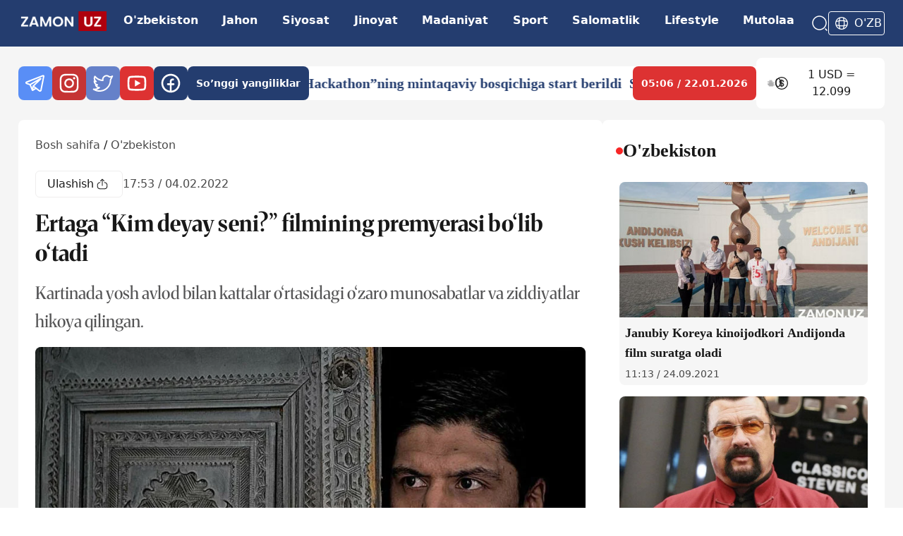

--- FILE ---
content_type: text/html; charset=utf-8
request_url: https://zamon.uz/detail/ertaga-kim-deyay-seni-filmining-premyerasi-bolib-otadi-ozbekiston
body_size: 20365
content:
<!DOCTYPE html><html lang="uz"><head><meta charSet="UTF-8"/><link rel="preconnect" href="https://fonts.googleapis.com"/><link rel="preconnect" href="https://fonts.gstatic.com"/><link rel="apple-touch-icon" sizes="60x60" href="/logo-60.png"/><link rel="apple-touch-icon" sizes="120x120" href="/logo-120.png"/><link rel="apple-touch-icon" sizes="76x76" href="/logo-76.png"/><meta name="zen-verification" content="lPGwW8bObzrxq0riJm9JpXyBvI0oKU5twohV9VtqskTPEXaUeCXCWD6FSsjOtvwS"/><meta name="yandex-verification" content="25b2bfaf2c2aa586"/><meta name="viewport" content="width=device-width, initial-scale=1"/><title>Ertaga “Kim deyay seni?” filmining premyerasi bo‘lib o‘tadi</title><meta name="description" content=" 

5-fevral kuni soat 14:00 da Kinochilar uyida Kinematografiya agentligi buyurtmasiga binoan “Buxoriylar” MCHJ tomonidan
ishlangan “Kim deyay seni?” badiiy fil"/><meta name="author" content="JAVOHIRBEK TURSUNOV"/><meta name="keywords" content="o`zbekkino"/><meta name="news_keywords" content="o`zbekkino"/><meta name="robots" content="index, follow"/><meta name="googlebot" content="index, follow"/><meta name="yandex" content="index, follow"/><meta name="language" content="uz_latn"/><meta name="content-language" content="uz_latn"/><link rel="canonical" href="https://zamon.uz/detail/ertaga-kim-deyay-seni-filmining-premyerasi-bolib-otadi-ozbekiston"/><meta property="og:url" content="https://zamon.uz/detail/ertaga-kim-deyay-seni-filmining-premyerasi-bolib-otadi-ozbekiston"/><meta property="og:title" content="Ertaga “Kim deyay seni?” filmining premyerasi bo‘lib o‘tadi"/><meta property="og:description" content=" 

5-fevral kuni soat 14:00 da Kinochilar uyida Kinematografiya agentligi buyurtmasiga binoan “Buxoriylar” MCHJ tomonidan
ishlangan “Kim deyay seni?” badiiy filmining maxsus namoyishi bo‘lib o‘tadi. 
"/><meta property="og:site_name" content="Zamon"/><meta property="og:image" content="https://api.zamon.uz/media/news_pictures/2023/08/25/photo2022-02-0415-14-02.large.webp"/><meta property="og:image:width" content="1200"/><meta property="og:image:height" content="630"/><meta property="og:image:alt" content="Ertaga “Kim deyay seni?” filmining premyerasi bo‘lib o‘tadi"/><meta property="fb:app_id" content="zamon"/><meta property="og:type" content="article"/><meta property="og:locale" content="uz_UZ"/><meta property="article:published_time" content="2022-02-04T17:53:37.000Z"/><meta property="article:modified_time" content="2022-02-04T17:53:37.000Z"/><meta property="article:author" content="JAVOHIRBEK TURSUNOV"/><meta name="og:image" content="https://api.zamon.uz/media/news_pictures/2023/08/25/photo2022-02-0415-14-02.large.webp"/><meta name="og:image:secure_url" content="https://api.zamon.uz/media/news_pictures/2023/08/25/photo2022-02-0415-14-02.large.webp"/><meta name="og:image:type" content="image/jpeg"/><meta name="thumbnail" content="https://api.zamon.uz/media/news_pictures/2023/08/25/photo2022-02-0415-14-02.large.webp"/><meta itemProp="image" content="https://api.zamon.uz/media/news_pictures/2023/08/25/photo2022-02-0415-14-02.large.webp"/><meta property="article:publisher" content="https://www.facebook.com/zamon"/><meta property="article:section" content="O&#x27;zbekiston"/><meta property="article:tag" content="o`zbekkino"/><meta name="twitter:card" content="summary_large_image"/><meta name="twitter:site" content="@zamon"/><meta name="twitter:creator" content="@zamon"/><meta name="twitter:title" content="Ertaga “Kim deyay seni?” filmining premyerasi bo‘lib o‘tadi"/><meta name="twitter:description" content=" 

5-fevral kuni soat 14:00 da Kinochilar uyida Kinematografiya agentligi buyurtmasiga binoan “Buxoriylar” MCHJ tomonidan
ishlangan “Kim deyay seni?” badiiy filmining maxsus namoyishi bo‘lib o‘tadi. 
"/><meta name="twitter:image" content="https://api.zamon.uz/media/news_pictures/2023/08/25/photo2022-02-0415-14-02.large.webp"/><meta name="twitter:image:alt" content="Ertaga “Kim deyay seni?” filmining premyerasi bo‘lib o‘tadi"/><link rel="alternate" hrefLang="uz" href="https://zamon.uz/detail/ertaga-kim-deyay-seni-filmining-premyerasi-bolib-otadi-ozbekiston"/><link rel="alternate" hrefLang="x-default" href="https://zamon.uz/detail/ertaga-kim-deyay-seni-filmining-premyerasi-bolib-otadi-ozbekiston"/><link rel="icon" href="/logo-60.png" sizes="60x60" type="image/png"/><link rel="icon" href="/logo-76.png" sizes="76x76" type="image/png"/><link rel="icon" href="/logo-120.png" sizes="120x120" type="image/png"/><link rel="icon" href="/logo.png" sizes="150x150" type="image/png"/><link rel="preload" as="image" href="https://api.zamon.uz/media/news_pictures/2023/08/25/photo2022-02-0415-14-02.large.webp" imageSrcSet="https://api.zamon.uz/media/news_pictures/2023/08/25/photo2022-02-0415-14-02.small.webp 640w, https://api.zamon.uz/media/news_pictures/2023/08/25/photo2022-02-0415-14-02.medium.webp 768w, https://api.zamon.uz/media/news_pictures/2023/08/25/photo2022-02-0415-14-02.large.webp 1200w" imageSizes="(max-width: 768px) 100vw, 1200px"/><script type="application/ld+json">{"@context":"https://schema.org","@type":"NewsArticle","headline":"Ertaga “Kim deyay seni?” filmining premyerasi bo‘lib o‘tadi","keywords":"o`zbekkino","description":"Kartinada yosh avlod bilan kattalar o‘rtasidagi o‘zaro munosabatlar va ziddiyatlar hikoya qilingan.","mainEntityOfPage":{"@type":"WebPage","@id":"https://zamon.uz/detail/ertaga-kim-deyay-seni-filmining-premyerasi-bolib-otadi-ozbekiston"},"image":["https://api.zamon.uz/media/news_pictures/2023/08/25/photo2022-02-0415-14-02.small.webp","https://api.zamon.uz/media/news_pictures/2023/08/25/photo2022-02-0415-14-02.medium.webp","https://api.zamon.uz/media/news_pictures/2023/08/25/photo2022-02-0415-14-02.large.webp"],"articleSection":"O&apos;zbekiston","dateCreated":"2022-02-04T17:53:37.000Z","datePublished":"2022-02-04T17:53:37.000Z","dateModified":"2022-02-04T17:53:37.000Z","author":{"@type":"Person","name":"JAVOHIRBEK TURSUNOV"},"publisher":{"@type":"Organization","name":"Zamon","logo":{"@type":"ImageObject","url":"https://zamon.uz/logo.png"}},"articleBody":" \n\n5-fevral kuni soat 14:00 da Kinochilar uyida Kinematografiya agentligi buyurtmasiga binoan “Buxoriylar” MCHJ tomonidan\nishlangan “Kim deyay seni?” badiiy filmining maxsus namoyishi bo‘lib o‘tadi. \n\n \n\nMazkur film ssenariy muallifi Qamara Kamalova rejissyorligida suratga olingan bo‘lib, unda yosh avlod va ko‘pni ko‘rgan kattalar\no‘rtasidagi o‘zaro munosabatlar va ziddiyatlar hikoya qilinadi.  Shuningdek, insonni keksalik davri, butun umri davomida orttirgan\ntajribasi va o‘z ma’naviy boyligini yoshlarga topshirishdek mas’uliyati qamrab olingan.\n\n ","isAccessibleForFree":true}</script><link rel="preload" as="image" imageSrcSet="/_next/image?url=https%3A%2F%2Fapi.zamon.uz%2Fmedia%2Fnews_pictures%2F2023%2F08%2F25%2Fphoto2022-02-0415-14-02.large.webp&amp;w=640&amp;q=85 640w, /_next/image?url=https%3A%2F%2Fapi.zamon.uz%2Fmedia%2Fnews_pictures%2F2023%2F08%2F25%2Fphoto2022-02-0415-14-02.large.webp&amp;w=750&amp;q=85 750w, /_next/image?url=https%3A%2F%2Fapi.zamon.uz%2Fmedia%2Fnews_pictures%2F2023%2F08%2F25%2Fphoto2022-02-0415-14-02.large.webp&amp;w=828&amp;q=85 828w, /_next/image?url=https%3A%2F%2Fapi.zamon.uz%2Fmedia%2Fnews_pictures%2F2023%2F08%2F25%2Fphoto2022-02-0415-14-02.large.webp&amp;w=1080&amp;q=85 1080w, /_next/image?url=https%3A%2F%2Fapi.zamon.uz%2Fmedia%2Fnews_pictures%2F2023%2F08%2F25%2Fphoto2022-02-0415-14-02.large.webp&amp;w=1200&amp;q=85 1200w, /_next/image?url=https%3A%2F%2Fapi.zamon.uz%2Fmedia%2Fnews_pictures%2F2023%2F08%2F25%2Fphoto2022-02-0415-14-02.large.webp&amp;w=1920&amp;q=85 1920w" imageSizes="(max-width: 768px) 100vw, 72vw" fetchpriority="high"/><link rel="preload" as="image" imageSrcSet="/_next/image?url=https%3A%2F%2Fapi.zamon.uz%2Fmedia%2Fnews_pictures%2F2023%2F08%2F25%2Fphoto2022-02-0415-14-02.medium.webp&amp;w=640&amp;q=85 640w, /_next/image?url=https%3A%2F%2Fapi.zamon.uz%2Fmedia%2Fnews_pictures%2F2023%2F08%2F25%2Fphoto2022-02-0415-14-02.medium.webp&amp;w=750&amp;q=85 750w, /_next/image?url=https%3A%2F%2Fapi.zamon.uz%2Fmedia%2Fnews_pictures%2F2023%2F08%2F25%2Fphoto2022-02-0415-14-02.medium.webp&amp;w=828&amp;q=85 828w, /_next/image?url=https%3A%2F%2Fapi.zamon.uz%2Fmedia%2Fnews_pictures%2F2023%2F08%2F25%2Fphoto2022-02-0415-14-02.medium.webp&amp;w=1080&amp;q=85 1080w, /_next/image?url=https%3A%2F%2Fapi.zamon.uz%2Fmedia%2Fnews_pictures%2F2023%2F08%2F25%2Fphoto2022-02-0415-14-02.medium.webp&amp;w=1200&amp;q=85 1200w, /_next/image?url=https%3A%2F%2Fapi.zamon.uz%2Fmedia%2Fnews_pictures%2F2023%2F08%2F25%2Fphoto2022-02-0415-14-02.medium.webp&amp;w=1920&amp;q=85 1920w" imageSizes="(max-width: 768px) 100vw, 72vw" fetchpriority="high"/><meta name="next-head-count" content="59"/><link rel="shortcut icon" href="/static/favicon.ico"/><meta charSet="UTF-8"/><link rel="preconnect" href="https://fonts.googleapis.com"/><link rel="preconnect" href="https://fonts.gstatic.com" crossorigin="anonymous"/><link rel="alternate" type="application/rss+xml" href="https://zamon.uz/uz/rss"/><script>
              (function(m,e,t,r,i,k,a){m[i]=m[i]||function(){(m[i].a=m[i].a||[]).push(arguments)};
              m[i].l=1*new Date();
              for (var j = 0; j < document.scripts.length; j++) {if (document.scripts[j].src === r) { return; }}
              k=e.createElement(t),a=e.getElementsByTagName(t)[0],k.async=1,k.src=r,a.parentNode.insertBefore(k,a)})
              (window, document, "script", "https://mc.yandex.ru/metrika/tag.js", "ym");

              ym(97136405, "init", {
                clickmap:true,
                trackLinks:true,
                accurateTrackBounce:true
              });
            </script><script async="" src="https://www.googletagmanager.com/gtag/js?id=G-87K0GLL3VH"></script><script>
  window.dataLayer = window.dataLayer || [];
  function gtag(){dataLayer.push(arguments);}
  gtag('js', new Date());

  gtag('config', 'G-87K0GLL3VH');

            </script><a href="http://validator.w3.org/feed/check.cgi?url=https%3A//zamon.uz/rss"></a><noscript><div><img src="https://mc.yandex.ru/watch/97136405" style="position:absolute;left:-9999px" alt=""/></div></noscript><link rel="preconnect" href="https://fonts.gstatic.com" crossorigin /><link rel="preload" href="/_next/static/css/3a59b93543700260.css" as="style"/><link rel="stylesheet" href="/_next/static/css/3a59b93543700260.css" data-n-g=""/><noscript data-n-css=""></noscript><script defer="" nomodule="" src="/_next/static/chunks/polyfills-42372ed130431b0a.js"></script><script defer="" src="/_next/static/chunks/962-ad7a83d2e8facffc.js"></script><script defer="" src="/_next/static/chunks/85.b717b74ed09c5e21.js"></script><script defer="" src="/_next/static/chunks/575-0d81febcc59e75a7.js"></script><script defer="" src="/_next/static/chunks/19.66e2b80e01106598.js"></script><script defer="" src="/_next/static/chunks/722-a23e2b612495dbdb.js"></script><script defer="" src="/_next/static/chunks/338.acf4043f595b4e03.js"></script><script src="/_next/static/chunks/webpack-594f0d02c64eb821.js" defer=""></script><script src="/_next/static/chunks/framework-49c6cecf1f6d5795.js" defer=""></script><script src="/_next/static/chunks/main-4d07155dae19e96e.js" defer=""></script><script src="/_next/static/chunks/pages/_app-545fd4fd30990dd3.js" defer=""></script><script src="/_next/static/chunks/486-09104d7c29f808db.js" defer=""></script><script src="/_next/static/chunks/pages/detail/%5Bslug%5D-f5370cec3b27e9c5.js" defer=""></script><script src="/_next/static/pqabOcqIjqWFDk9XGm3re/_buildManifest.js" defer=""></script><script src="/_next/static/pqabOcqIjqWFDk9XGm3re/_ssgManifest.js" defer=""></script><style data-href="https://fonts.googleapis.com/css2?family=Merriweather:ital,opsz,wght@0,18..144,300..900;1,18..144,300..900&display=swap">@font-face{font-family:'Merriweather';font-style:italic;font-weight:300;font-stretch:normal;font-display:swap;src:url(https://fonts.gstatic.com/l/font?kit=u-4B0qyriQwlOrhSvowK_l5-eTxCVx0ZbwLvKH2Gk9hLmp0v5yA-xXPqCzLvPee1XYk_XSf-FmScUF3z&skey=899922b35e8afa66&v=v33) format('woff')}@font-face{font-family:'Merriweather';font-style:italic;font-weight:300;font-stretch:normal;font-display:swap;src:url(https://fonts.gstatic.com/l/font?kit=u-4B0qyriQwlOrhSvowK_l5-eTxCVx0ZbwLvKH2Go9hLmp0v5yA-xXPqCzLvPee1XYk_XSf-FmScUF3z&skey=899922b35e8afa66&v=v33) format('woff')}@font-face{font-family:'Merriweather';font-style:italic;font-weight:300;font-stretch:normal;font-display:swap;src:url(https://fonts.gstatic.com/l/font?kit=u-4B0qyriQwlOrhSvowK_l5-eTxCVx0ZbwLvKH2Gw9hLmp0v5yA-xXPqCzLvPee1XYk_XSf-FmScUF3z&skey=899922b35e8afa66&v=v33) format('woff')}@font-face{font-family:'Merriweather';font-style:italic;font-weight:300;font-stretch:normal;font-display:swap;src:url(https://fonts.gstatic.com/l/font?kit=u-4B0qyriQwlOrhSvowK_l5-eTxCVx0ZbwLvKH2G49hLmp0v5yA-xXPqCzLvPee1XYk_XSf-FmScUF3z&skey=899922b35e8afa66&v=v33) format('woff')}@font-face{font-family:'Merriweather';font-style:italic;font-weight:300;font-stretch:normal;font-display:swap;src:url(https://fonts.gstatic.com/l/font?kit=u-4B0qyriQwlOrhSvowK_l5-eTxCVx0ZbwLvKH2GE9tLmp0v5yA-xXPqCzLvPee1XYk_XSf-FmScUF3z&skey=899922b35e8afa66&v=v33) format('woff')}@font-face{font-family:'Merriweather';font-style:italic;font-weight:300;font-stretch:normal;font-display:swap;src:url(https://fonts.gstatic.com/l/font?kit=u-4B0qyriQwlOrhSvowK_l5-eTxCVx0ZbwLvKH2GQ9tLmp0v5yA-xXPqCzLvPee1XYk_XSf-FmScUF3z&skey=899922b35e8afa66&v=v33) format('woff')}@font-face{font-family:'Merriweather';font-style:italic;font-weight:300;font-stretch:normal;font-display:swap;src:url(https://fonts.gstatic.com/l/font?kit=u-4B0qyriQwlOrhSvowK_l5-eTxCVx0ZbwLvKH2Gc9tLmp0v5yA-xXPqCzLvPee1XYk_XSf-FmScUF3z&skey=899922b35e8afa66&v=v33) format('woff')}@font-face{font-family:'Merriweather';font-style:italic;font-weight:300;font-stretch:normal;font-display:swap;src:url(https://fonts.gstatic.com/l/font?kit=u-4B0qyriQwlOrhSvowK_l5-eTxCVx0ZbwLvKH2Gk9tLmp0v5yA-xXPqCzLvPee1XYk_XSf-FmScUF3z&skey=899922b35e8afa66&v=v33) format('woff')}@font-face{font-family:'Merriweather';font-style:italic;font-weight:300;font-stretch:normal;font-display:swap;src:url(https://fonts.gstatic.com/l/font?kit=u-4B0qyriQwlOrhSvowK_l5-eTxCVx0ZbwLvKH2Gw9tLmp0v5yA-xXPqCzLvPee1XYk_XSf-FmScUF3z&skey=899922b35e8afa66&v=v33) format('woff')}@font-face{font-family:'Merriweather';font-style:italic;font-weight:300;font-stretch:normal;font-display:swap;src:url(https://fonts.gstatic.com/l/font?kit=u-4B0qyriQwlOrhSvowK_l5-eTxCVx0ZbwLvKH2G89tLmp0v5yA-xXPqCzLvPee1XYk_XSf-FmScUF3z&skey=899922b35e8afa66&v=v33) format('woff')}@font-face{font-family:'Merriweather';font-style:italic;font-weight:300;font-stretch:normal;font-display:swap;src:url(https://fonts.gstatic.com/l/font?kit=u-4B0qyriQwlOrhSvowK_l5-eTxCVx0ZbwLvKH2GE9pLmp0v5yA-xXPqCzLvPee1XYk_XSf-FmScUF3z&skey=899922b35e8afa66&v=v33) format('woff')}@font-face{font-family:'Merriweather';font-style:italic;font-weight:400;font-stretch:normal;font-display:swap;src:url(https://fonts.gstatic.com/l/font?kit=u-4B0qyriQwlOrhSvowK_l5-eTxCVx0ZbwLvKH2Gk9hLmp0v5yA-xXPqCzLvPee1XYk_XSf-FmTCUF3z&skey=899922b35e8afa66&v=v33) format('woff')}@font-face{font-family:'Merriweather';font-style:italic;font-weight:400;font-stretch:normal;font-display:swap;src:url(https://fonts.gstatic.com/l/font?kit=u-4B0qyriQwlOrhSvowK_l5-eTxCVx0ZbwLvKH2Go9hLmp0v5yA-xXPqCzLvPee1XYk_XSf-FmTCUF3z&skey=899922b35e8afa66&v=v33) format('woff')}@font-face{font-family:'Merriweather';font-style:italic;font-weight:400;font-stretch:normal;font-display:swap;src:url(https://fonts.gstatic.com/l/font?kit=u-4B0qyriQwlOrhSvowK_l5-eTxCVx0ZbwLvKH2Gw9hLmp0v5yA-xXPqCzLvPee1XYk_XSf-FmTCUF3z&skey=899922b35e8afa66&v=v33) format('woff')}@font-face{font-family:'Merriweather';font-style:italic;font-weight:400;font-stretch:normal;font-display:swap;src:url(https://fonts.gstatic.com/l/font?kit=u-4B0qyriQwlOrhSvowK_l5-eTxCVx0ZbwLvKH2G49hLmp0v5yA-xXPqCzLvPee1XYk_XSf-FmTCUF3z&skey=899922b35e8afa66&v=v33) format('woff')}@font-face{font-family:'Merriweather';font-style:italic;font-weight:400;font-stretch:normal;font-display:swap;src:url(https://fonts.gstatic.com/l/font?kit=u-4B0qyriQwlOrhSvowK_l5-eTxCVx0ZbwLvKH2GE9tLmp0v5yA-xXPqCzLvPee1XYk_XSf-FmTCUF3z&skey=899922b35e8afa66&v=v33) format('woff')}@font-face{font-family:'Merriweather';font-style:italic;font-weight:400;font-stretch:normal;font-display:swap;src:url(https://fonts.gstatic.com/l/font?kit=u-4B0qyriQwlOrhSvowK_l5-eTxCVx0ZbwLvKH2GQ9tLmp0v5yA-xXPqCzLvPee1XYk_XSf-FmTCUF3z&skey=899922b35e8afa66&v=v33) format('woff')}@font-face{font-family:'Merriweather';font-style:italic;font-weight:400;font-stretch:normal;font-display:swap;src:url(https://fonts.gstatic.com/l/font?kit=u-4B0qyriQwlOrhSvowK_l5-eTxCVx0ZbwLvKH2Gc9tLmp0v5yA-xXPqCzLvPee1XYk_XSf-FmTCUF3z&skey=899922b35e8afa66&v=v33) format('woff')}@font-face{font-family:'Merriweather';font-style:italic;font-weight:400;font-stretch:normal;font-display:swap;src:url(https://fonts.gstatic.com/l/font?kit=u-4B0qyriQwlOrhSvowK_l5-eTxCVx0ZbwLvKH2Gk9tLmp0v5yA-xXPqCzLvPee1XYk_XSf-FmTCUF3z&skey=899922b35e8afa66&v=v33) format('woff')}@font-face{font-family:'Merriweather';font-style:italic;font-weight:400;font-stretch:normal;font-display:swap;src:url(https://fonts.gstatic.com/l/font?kit=u-4B0qyriQwlOrhSvowK_l5-eTxCVx0ZbwLvKH2Gw9tLmp0v5yA-xXPqCzLvPee1XYk_XSf-FmTCUF3z&skey=899922b35e8afa66&v=v33) format('woff')}@font-face{font-family:'Merriweather';font-style:italic;font-weight:400;font-stretch:normal;font-display:swap;src:url(https://fonts.gstatic.com/l/font?kit=u-4B0qyriQwlOrhSvowK_l5-eTxCVx0ZbwLvKH2G89tLmp0v5yA-xXPqCzLvPee1XYk_XSf-FmTCUF3z&skey=899922b35e8afa66&v=v33) format('woff')}@font-face{font-family:'Merriweather';font-style:italic;font-weight:400;font-stretch:normal;font-display:swap;src:url(https://fonts.gstatic.com/l/font?kit=u-4B0qyriQwlOrhSvowK_l5-eTxCVx0ZbwLvKH2GE9pLmp0v5yA-xXPqCzLvPee1XYk_XSf-FmTCUF3z&skey=899922b35e8afa66&v=v33) format('woff')}@font-face{font-family:'Merriweather';font-style:italic;font-weight:500;font-stretch:normal;font-display:swap;src:url(https://fonts.gstatic.com/l/font?kit=u-4B0qyriQwlOrhSvowK_l5-eTxCVx0ZbwLvKH2Gk9hLmp0v5yA-xXPqCzLvPee1XYk_XSf-FmTwUF3z&skey=899922b35e8afa66&v=v33) format('woff')}@font-face{font-family:'Merriweather';font-style:italic;font-weight:500;font-stretch:normal;font-display:swap;src:url(https://fonts.gstatic.com/l/font?kit=u-4B0qyriQwlOrhSvowK_l5-eTxCVx0ZbwLvKH2Go9hLmp0v5yA-xXPqCzLvPee1XYk_XSf-FmTwUF3z&skey=899922b35e8afa66&v=v33) format('woff')}@font-face{font-family:'Merriweather';font-style:italic;font-weight:500;font-stretch:normal;font-display:swap;src:url(https://fonts.gstatic.com/l/font?kit=u-4B0qyriQwlOrhSvowK_l5-eTxCVx0ZbwLvKH2Gw9hLmp0v5yA-xXPqCzLvPee1XYk_XSf-FmTwUF3z&skey=899922b35e8afa66&v=v33) format('woff')}@font-face{font-family:'Merriweather';font-style:italic;font-weight:500;font-stretch:normal;font-display:swap;src:url(https://fonts.gstatic.com/l/font?kit=u-4B0qyriQwlOrhSvowK_l5-eTxCVx0ZbwLvKH2G49hLmp0v5yA-xXPqCzLvPee1XYk_XSf-FmTwUF3z&skey=899922b35e8afa66&v=v33) format('woff')}@font-face{font-family:'Merriweather';font-style:italic;font-weight:500;font-stretch:normal;font-display:swap;src:url(https://fonts.gstatic.com/l/font?kit=u-4B0qyriQwlOrhSvowK_l5-eTxCVx0ZbwLvKH2GE9tLmp0v5yA-xXPqCzLvPee1XYk_XSf-FmTwUF3z&skey=899922b35e8afa66&v=v33) format('woff')}@font-face{font-family:'Merriweather';font-style:italic;font-weight:500;font-stretch:normal;font-display:swap;src:url(https://fonts.gstatic.com/l/font?kit=u-4B0qyriQwlOrhSvowK_l5-eTxCVx0ZbwLvKH2GQ9tLmp0v5yA-xXPqCzLvPee1XYk_XSf-FmTwUF3z&skey=899922b35e8afa66&v=v33) format('woff')}@font-face{font-family:'Merriweather';font-style:italic;font-weight:500;font-stretch:normal;font-display:swap;src:url(https://fonts.gstatic.com/l/font?kit=u-4B0qyriQwlOrhSvowK_l5-eTxCVx0ZbwLvKH2Gc9tLmp0v5yA-xXPqCzLvPee1XYk_XSf-FmTwUF3z&skey=899922b35e8afa66&v=v33) format('woff')}@font-face{font-family:'Merriweather';font-style:italic;font-weight:500;font-stretch:normal;font-display:swap;src:url(https://fonts.gstatic.com/l/font?kit=u-4B0qyriQwlOrhSvowK_l5-eTxCVx0ZbwLvKH2Gk9tLmp0v5yA-xXPqCzLvPee1XYk_XSf-FmTwUF3z&skey=899922b35e8afa66&v=v33) format('woff')}@font-face{font-family:'Merriweather';font-style:italic;font-weight:500;font-stretch:normal;font-display:swap;src:url(https://fonts.gstatic.com/l/font?kit=u-4B0qyriQwlOrhSvowK_l5-eTxCVx0ZbwLvKH2Gw9tLmp0v5yA-xXPqCzLvPee1XYk_XSf-FmTwUF3z&skey=899922b35e8afa66&v=v33) format('woff')}@font-face{font-family:'Merriweather';font-style:italic;font-weight:500;font-stretch:normal;font-display:swap;src:url(https://fonts.gstatic.com/l/font?kit=u-4B0qyriQwlOrhSvowK_l5-eTxCVx0ZbwLvKH2G89tLmp0v5yA-xXPqCzLvPee1XYk_XSf-FmTwUF3z&skey=899922b35e8afa66&v=v33) format('woff')}@font-face{font-family:'Merriweather';font-style:italic;font-weight:500;font-stretch:normal;font-display:swap;src:url(https://fonts.gstatic.com/l/font?kit=u-4B0qyriQwlOrhSvowK_l5-eTxCVx0ZbwLvKH2GE9pLmp0v5yA-xXPqCzLvPee1XYk_XSf-FmTwUF3z&skey=899922b35e8afa66&v=v33) format('woff')}@font-face{font-family:'Merriweather';font-style:italic;font-weight:600;font-stretch:normal;font-display:swap;src:url(https://fonts.gstatic.com/l/font?kit=u-4B0qyriQwlOrhSvowK_l5-eTxCVx0ZbwLvKH2Gk9hLmp0v5yA-xXPqCzLvPee1XYk_XSf-FmQcV13z&skey=899922b35e8afa66&v=v33) format('woff')}@font-face{font-family:'Merriweather';font-style:italic;font-weight:600;font-stretch:normal;font-display:swap;src:url(https://fonts.gstatic.com/l/font?kit=u-4B0qyriQwlOrhSvowK_l5-eTxCVx0ZbwLvKH2Go9hLmp0v5yA-xXPqCzLvPee1XYk_XSf-FmQcV13z&skey=899922b35e8afa66&v=v33) format('woff')}@font-face{font-family:'Merriweather';font-style:italic;font-weight:600;font-stretch:normal;font-display:swap;src:url(https://fonts.gstatic.com/l/font?kit=u-4B0qyriQwlOrhSvowK_l5-eTxCVx0ZbwLvKH2Gw9hLmp0v5yA-xXPqCzLvPee1XYk_XSf-FmQcV13z&skey=899922b35e8afa66&v=v33) format('woff')}@font-face{font-family:'Merriweather';font-style:italic;font-weight:600;font-stretch:normal;font-display:swap;src:url(https://fonts.gstatic.com/l/font?kit=u-4B0qyriQwlOrhSvowK_l5-eTxCVx0ZbwLvKH2G49hLmp0v5yA-xXPqCzLvPee1XYk_XSf-FmQcV13z&skey=899922b35e8afa66&v=v33) format('woff')}@font-face{font-family:'Merriweather';font-style:italic;font-weight:600;font-stretch:normal;font-display:swap;src:url(https://fonts.gstatic.com/l/font?kit=u-4B0qyriQwlOrhSvowK_l5-eTxCVx0ZbwLvKH2GE9tLmp0v5yA-xXPqCzLvPee1XYk_XSf-FmQcV13z&skey=899922b35e8afa66&v=v33) format('woff')}@font-face{font-family:'Merriweather';font-style:italic;font-weight:600;font-stretch:normal;font-display:swap;src:url(https://fonts.gstatic.com/l/font?kit=u-4B0qyriQwlOrhSvowK_l5-eTxCVx0ZbwLvKH2GQ9tLmp0v5yA-xXPqCzLvPee1XYk_XSf-FmQcV13z&skey=899922b35e8afa66&v=v33) format('woff')}@font-face{font-family:'Merriweather';font-style:italic;font-weight:600;font-stretch:normal;font-display:swap;src:url(https://fonts.gstatic.com/l/font?kit=u-4B0qyriQwlOrhSvowK_l5-eTxCVx0ZbwLvKH2Gc9tLmp0v5yA-xXPqCzLvPee1XYk_XSf-FmQcV13z&skey=899922b35e8afa66&v=v33) format('woff')}@font-face{font-family:'Merriweather';font-style:italic;font-weight:600;font-stretch:normal;font-display:swap;src:url(https://fonts.gstatic.com/l/font?kit=u-4B0qyriQwlOrhSvowK_l5-eTxCVx0ZbwLvKH2Gk9tLmp0v5yA-xXPqCzLvPee1XYk_XSf-FmQcV13z&skey=899922b35e8afa66&v=v33) format('woff')}@font-face{font-family:'Merriweather';font-style:italic;font-weight:600;font-stretch:normal;font-display:swap;src:url(https://fonts.gstatic.com/l/font?kit=u-4B0qyriQwlOrhSvowK_l5-eTxCVx0ZbwLvKH2Gw9tLmp0v5yA-xXPqCzLvPee1XYk_XSf-FmQcV13z&skey=899922b35e8afa66&v=v33) format('woff')}@font-face{font-family:'Merriweather';font-style:italic;font-weight:600;font-stretch:normal;font-display:swap;src:url(https://fonts.gstatic.com/l/font?kit=u-4B0qyriQwlOrhSvowK_l5-eTxCVx0ZbwLvKH2G89tLmp0v5yA-xXPqCzLvPee1XYk_XSf-FmQcV13z&skey=899922b35e8afa66&v=v33) format('woff')}@font-face{font-family:'Merriweather';font-style:italic;font-weight:600;font-stretch:normal;font-display:swap;src:url(https://fonts.gstatic.com/l/font?kit=u-4B0qyriQwlOrhSvowK_l5-eTxCVx0ZbwLvKH2GE9pLmp0v5yA-xXPqCzLvPee1XYk_XSf-FmQcV13z&skey=899922b35e8afa66&v=v33) format('woff')}@font-face{font-family:'Merriweather';font-style:italic;font-weight:700;font-stretch:normal;font-display:swap;src:url(https://fonts.gstatic.com/l/font?kit=u-4B0qyriQwlOrhSvowK_l5-eTxCVx0ZbwLvKH2Gk9hLmp0v5yA-xXPqCzLvPee1XYk_XSf-FmQlV13z&skey=899922b35e8afa66&v=v33) format('woff')}@font-face{font-family:'Merriweather';font-style:italic;font-weight:700;font-stretch:normal;font-display:swap;src:url(https://fonts.gstatic.com/l/font?kit=u-4B0qyriQwlOrhSvowK_l5-eTxCVx0ZbwLvKH2Go9hLmp0v5yA-xXPqCzLvPee1XYk_XSf-FmQlV13z&skey=899922b35e8afa66&v=v33) format('woff')}@font-face{font-family:'Merriweather';font-style:italic;font-weight:700;font-stretch:normal;font-display:swap;src:url(https://fonts.gstatic.com/l/font?kit=u-4B0qyriQwlOrhSvowK_l5-eTxCVx0ZbwLvKH2Gw9hLmp0v5yA-xXPqCzLvPee1XYk_XSf-FmQlV13z&skey=899922b35e8afa66&v=v33) format('woff')}@font-face{font-family:'Merriweather';font-style:italic;font-weight:700;font-stretch:normal;font-display:swap;src:url(https://fonts.gstatic.com/l/font?kit=u-4B0qyriQwlOrhSvowK_l5-eTxCVx0ZbwLvKH2G49hLmp0v5yA-xXPqCzLvPee1XYk_XSf-FmQlV13z&skey=899922b35e8afa66&v=v33) format('woff')}@font-face{font-family:'Merriweather';font-style:italic;font-weight:700;font-stretch:normal;font-display:swap;src:url(https://fonts.gstatic.com/l/font?kit=u-4B0qyriQwlOrhSvowK_l5-eTxCVx0ZbwLvKH2GE9tLmp0v5yA-xXPqCzLvPee1XYk_XSf-FmQlV13z&skey=899922b35e8afa66&v=v33) format('woff')}@font-face{font-family:'Merriweather';font-style:italic;font-weight:700;font-stretch:normal;font-display:swap;src:url(https://fonts.gstatic.com/l/font?kit=u-4B0qyriQwlOrhSvowK_l5-eTxCVx0ZbwLvKH2GQ9tLmp0v5yA-xXPqCzLvPee1XYk_XSf-FmQlV13z&skey=899922b35e8afa66&v=v33) format('woff')}@font-face{font-family:'Merriweather';font-style:italic;font-weight:700;font-stretch:normal;font-display:swap;src:url(https://fonts.gstatic.com/l/font?kit=u-4B0qyriQwlOrhSvowK_l5-eTxCVx0ZbwLvKH2Gc9tLmp0v5yA-xXPqCzLvPee1XYk_XSf-FmQlV13z&skey=899922b35e8afa66&v=v33) format('woff')}@font-face{font-family:'Merriweather';font-style:italic;font-weight:700;font-stretch:normal;font-display:swap;src:url(https://fonts.gstatic.com/l/font?kit=u-4B0qyriQwlOrhSvowK_l5-eTxCVx0ZbwLvKH2Gk9tLmp0v5yA-xXPqCzLvPee1XYk_XSf-FmQlV13z&skey=899922b35e8afa66&v=v33) format('woff')}@font-face{font-family:'Merriweather';font-style:italic;font-weight:700;font-stretch:normal;font-display:swap;src:url(https://fonts.gstatic.com/l/font?kit=u-4B0qyriQwlOrhSvowK_l5-eTxCVx0ZbwLvKH2Gw9tLmp0v5yA-xXPqCzLvPee1XYk_XSf-FmQlV13z&skey=899922b35e8afa66&v=v33) format('woff')}@font-face{font-family:'Merriweather';font-style:italic;font-weight:700;font-stretch:normal;font-display:swap;src:url(https://fonts.gstatic.com/l/font?kit=u-4B0qyriQwlOrhSvowK_l5-eTxCVx0ZbwLvKH2G89tLmp0v5yA-xXPqCzLvPee1XYk_XSf-FmQlV13z&skey=899922b35e8afa66&v=v33) format('woff')}@font-face{font-family:'Merriweather';font-style:italic;font-weight:700;font-stretch:normal;font-display:swap;src:url(https://fonts.gstatic.com/l/font?kit=u-4B0qyriQwlOrhSvowK_l5-eTxCVx0ZbwLvKH2GE9pLmp0v5yA-xXPqCzLvPee1XYk_XSf-FmQlV13z&skey=899922b35e8afa66&v=v33) format('woff')}@font-face{font-family:'Merriweather';font-style:italic;font-weight:800;font-stretch:normal;font-display:swap;src:url(https://fonts.gstatic.com/l/font?kit=u-4B0qyriQwlOrhSvowK_l5-eTxCVx0ZbwLvKH2Gk9hLmp0v5yA-xXPqCzLvPee1XYk_XSf-FmRCV13z&skey=899922b35e8afa66&v=v33) format('woff')}@font-face{font-family:'Merriweather';font-style:italic;font-weight:800;font-stretch:normal;font-display:swap;src:url(https://fonts.gstatic.com/l/font?kit=u-4B0qyriQwlOrhSvowK_l5-eTxCVx0ZbwLvKH2Go9hLmp0v5yA-xXPqCzLvPee1XYk_XSf-FmRCV13z&skey=899922b35e8afa66&v=v33) format('woff')}@font-face{font-family:'Merriweather';font-style:italic;font-weight:800;font-stretch:normal;font-display:swap;src:url(https://fonts.gstatic.com/l/font?kit=u-4B0qyriQwlOrhSvowK_l5-eTxCVx0ZbwLvKH2Gw9hLmp0v5yA-xXPqCzLvPee1XYk_XSf-FmRCV13z&skey=899922b35e8afa66&v=v33) format('woff')}@font-face{font-family:'Merriweather';font-style:italic;font-weight:800;font-stretch:normal;font-display:swap;src:url(https://fonts.gstatic.com/l/font?kit=u-4B0qyriQwlOrhSvowK_l5-eTxCVx0ZbwLvKH2G49hLmp0v5yA-xXPqCzLvPee1XYk_XSf-FmRCV13z&skey=899922b35e8afa66&v=v33) format('woff')}@font-face{font-family:'Merriweather';font-style:italic;font-weight:800;font-stretch:normal;font-display:swap;src:url(https://fonts.gstatic.com/l/font?kit=u-4B0qyriQwlOrhSvowK_l5-eTxCVx0ZbwLvKH2GE9tLmp0v5yA-xXPqCzLvPee1XYk_XSf-FmRCV13z&skey=899922b35e8afa66&v=v33) format('woff')}@font-face{font-family:'Merriweather';font-style:italic;font-weight:800;font-stretch:normal;font-display:swap;src:url(https://fonts.gstatic.com/l/font?kit=u-4B0qyriQwlOrhSvowK_l5-eTxCVx0ZbwLvKH2GQ9tLmp0v5yA-xXPqCzLvPee1XYk_XSf-FmRCV13z&skey=899922b35e8afa66&v=v33) format('woff')}@font-face{font-family:'Merriweather';font-style:italic;font-weight:800;font-stretch:normal;font-display:swap;src:url(https://fonts.gstatic.com/l/font?kit=u-4B0qyriQwlOrhSvowK_l5-eTxCVx0ZbwLvKH2Gc9tLmp0v5yA-xXPqCzLvPee1XYk_XSf-FmRCV13z&skey=899922b35e8afa66&v=v33) format('woff')}@font-face{font-family:'Merriweather';font-style:italic;font-weight:800;font-stretch:normal;font-display:swap;src:url(https://fonts.gstatic.com/l/font?kit=u-4B0qyriQwlOrhSvowK_l5-eTxCVx0ZbwLvKH2Gk9tLmp0v5yA-xXPqCzLvPee1XYk_XSf-FmRCV13z&skey=899922b35e8afa66&v=v33) format('woff')}@font-face{font-family:'Merriweather';font-style:italic;font-weight:800;font-stretch:normal;font-display:swap;src:url(https://fonts.gstatic.com/l/font?kit=u-4B0qyriQwlOrhSvowK_l5-eTxCVx0ZbwLvKH2Gw9tLmp0v5yA-xXPqCzLvPee1XYk_XSf-FmRCV13z&skey=899922b35e8afa66&v=v33) format('woff')}@font-face{font-family:'Merriweather';font-style:italic;font-weight:800;font-stretch:normal;font-display:swap;src:url(https://fonts.gstatic.com/l/font?kit=u-4B0qyriQwlOrhSvowK_l5-eTxCVx0ZbwLvKH2G89tLmp0v5yA-xXPqCzLvPee1XYk_XSf-FmRCV13z&skey=899922b35e8afa66&v=v33) format('woff')}@font-face{font-family:'Merriweather';font-style:italic;font-weight:800;font-stretch:normal;font-display:swap;src:url(https://fonts.gstatic.com/l/font?kit=u-4B0qyriQwlOrhSvowK_l5-eTxCVx0ZbwLvKH2GE9pLmp0v5yA-xXPqCzLvPee1XYk_XSf-FmRCV13z&skey=899922b35e8afa66&v=v33) format('woff')}@font-face{font-family:'Merriweather';font-style:italic;font-weight:900;font-stretch:normal;font-display:swap;src:url(https://fonts.gstatic.com/l/font?kit=u-4B0qyriQwlOrhSvowK_l5-eTxCVx0ZbwLvKH2Gk9hLmp0v5yA-xXPqCzLvPee1XYk_XSf-FmRrV13z&skey=899922b35e8afa66&v=v33) format('woff')}@font-face{font-family:'Merriweather';font-style:italic;font-weight:900;font-stretch:normal;font-display:swap;src:url(https://fonts.gstatic.com/l/font?kit=u-4B0qyriQwlOrhSvowK_l5-eTxCVx0ZbwLvKH2Go9hLmp0v5yA-xXPqCzLvPee1XYk_XSf-FmRrV13z&skey=899922b35e8afa66&v=v33) format('woff')}@font-face{font-family:'Merriweather';font-style:italic;font-weight:900;font-stretch:normal;font-display:swap;src:url(https://fonts.gstatic.com/l/font?kit=u-4B0qyriQwlOrhSvowK_l5-eTxCVx0ZbwLvKH2Gw9hLmp0v5yA-xXPqCzLvPee1XYk_XSf-FmRrV13z&skey=899922b35e8afa66&v=v33) format('woff')}@font-face{font-family:'Merriweather';font-style:italic;font-weight:900;font-stretch:normal;font-display:swap;src:url(https://fonts.gstatic.com/l/font?kit=u-4B0qyriQwlOrhSvowK_l5-eTxCVx0ZbwLvKH2G49hLmp0v5yA-xXPqCzLvPee1XYk_XSf-FmRrV13z&skey=899922b35e8afa66&v=v33) format('woff')}@font-face{font-family:'Merriweather';font-style:italic;font-weight:900;font-stretch:normal;font-display:swap;src:url(https://fonts.gstatic.com/l/font?kit=u-4B0qyriQwlOrhSvowK_l5-eTxCVx0ZbwLvKH2GE9tLmp0v5yA-xXPqCzLvPee1XYk_XSf-FmRrV13z&skey=899922b35e8afa66&v=v33) format('woff')}@font-face{font-family:'Merriweather';font-style:italic;font-weight:900;font-stretch:normal;font-display:swap;src:url(https://fonts.gstatic.com/l/font?kit=u-4B0qyriQwlOrhSvowK_l5-eTxCVx0ZbwLvKH2GQ9tLmp0v5yA-xXPqCzLvPee1XYk_XSf-FmRrV13z&skey=899922b35e8afa66&v=v33) format('woff')}@font-face{font-family:'Merriweather';font-style:italic;font-weight:900;font-stretch:normal;font-display:swap;src:url(https://fonts.gstatic.com/l/font?kit=u-4B0qyriQwlOrhSvowK_l5-eTxCVx0ZbwLvKH2Gc9tLmp0v5yA-xXPqCzLvPee1XYk_XSf-FmRrV13z&skey=899922b35e8afa66&v=v33) format('woff')}@font-face{font-family:'Merriweather';font-style:italic;font-weight:900;font-stretch:normal;font-display:swap;src:url(https://fonts.gstatic.com/l/font?kit=u-4B0qyriQwlOrhSvowK_l5-eTxCVx0ZbwLvKH2Gk9tLmp0v5yA-xXPqCzLvPee1XYk_XSf-FmRrV13z&skey=899922b35e8afa66&v=v33) format('woff')}@font-face{font-family:'Merriweather';font-style:italic;font-weight:900;font-stretch:normal;font-display:swap;src:url(https://fonts.gstatic.com/l/font?kit=u-4B0qyriQwlOrhSvowK_l5-eTxCVx0ZbwLvKH2Gw9tLmp0v5yA-xXPqCzLvPee1XYk_XSf-FmRrV13z&skey=899922b35e8afa66&v=v33) format('woff')}@font-face{font-family:'Merriweather';font-style:italic;font-weight:900;font-stretch:normal;font-display:swap;src:url(https://fonts.gstatic.com/l/font?kit=u-4B0qyriQwlOrhSvowK_l5-eTxCVx0ZbwLvKH2G89tLmp0v5yA-xXPqCzLvPee1XYk_XSf-FmRrV13z&skey=899922b35e8afa66&v=v33) format('woff')}@font-face{font-family:'Merriweather';font-style:italic;font-weight:900;font-stretch:normal;font-display:swap;src:url(https://fonts.gstatic.com/l/font?kit=u-4B0qyriQwlOrhSvowK_l5-eTxCVx0ZbwLvKH2GE9pLmp0v5yA-xXPqCzLvPee1XYk_XSf-FmRrV13z&skey=899922b35e8afa66&v=v33) format('woff')}@font-face{font-family:'Merriweather';font-style:normal;font-weight:300;font-stretch:normal;font-display:swap;src:url(https://fonts.gstatic.com/l/font?kit=u-4D0qyriQwlOrhSvowK_l5UcA6zuSYEqOzpPe3HOZJ5eX1WtLaQwmYiScCmDxhtNOKl8yDrgCcqEA&skey=379c1eccf863c625&v=v33) format('woff')}@font-face{font-family:'Merriweather';font-style:normal;font-weight:300;font-stretch:normal;font-display:swap;src:url(https://fonts.gstatic.com/l/font?kit=u-4D0qyriQwlOrhSvowK_l5UcA6zuSYEqOzpPd3HOZJ5eX1WtLaQwmYiScCmDxhtNOKl8yDrgCcqEA&skey=379c1eccf863c625&v=v33) format('woff')}@font-face{font-family:'Merriweather';font-style:normal;font-weight:300;font-stretch:normal;font-display:swap;src:url(https://fonts.gstatic.com/l/font?kit=u-4D0qyriQwlOrhSvowK_l5UcA6zuSYEqOzpPb3HOZJ5eX1WtLaQwmYiScCmDxhtNOKl8yDrgCcqEA&skey=379c1eccf863c625&v=v33) format('woff')}@font-face{font-family:'Merriweather';font-style:normal;font-weight:300;font-stretch:normal;font-display:swap;src:url(https://fonts.gstatic.com/l/font?kit=u-4D0qyriQwlOrhSvowK_l5UcA6zuSYEqOzpPZ3HOZJ5eX1WtLaQwmYiScCmDxhtNOKl8yDrgCcqEA&skey=379c1eccf863c625&v=v33) format('woff')}@font-face{font-family:'Merriweather';font-style:normal;font-weight:300;font-stretch:normal;font-display:swap;src:url(https://fonts.gstatic.com/l/font?kit=u-4D0qyriQwlOrhSvowK_l5UcA6zuSYEqOzpPW3EOZJ5eX1WtLaQwmYiScCmDxhtNOKl8yDrgCcqEA&skey=379c1eccf863c625&v=v33) format('woff')}@font-face{font-family:'Merriweather';font-style:normal;font-weight:300;font-stretch:normal;font-display:swap;src:url(https://fonts.gstatic.com/l/font?kit=u-4D0qyriQwlOrhSvowK_l5UcA6zuSYEqOzpPT3EOZJ5eX1WtLaQwmYiScCmDxhtNOKl8yDrgCcqEA&skey=379c1eccf863c625&v=v33) format('woff')}@font-face{font-family:'Merriweather';font-style:normal;font-weight:300;font-stretch:normal;font-display:swap;src:url(https://fonts.gstatic.com/l/font?kit=u-4D0qyriQwlOrhSvowK_l5UcA6zuSYEqOzpPQ3EOZJ5eX1WtLaQwmYiScCmDxhtNOKl8yDrgCcqEA&skey=379c1eccf863c625&v=v33) format('woff')}@font-face{font-family:'Merriweather';font-style:normal;font-weight:300;font-stretch:normal;font-display:swap;src:url(https://fonts.gstatic.com/l/font?kit=u-4D0qyriQwlOrhSvowK_l5UcA6zuSYEqOzpPe3EOZJ5eX1WtLaQwmYiScCmDxhtNOKl8yDrgCcqEA&skey=379c1eccf863c625&v=v33) format('woff')}@font-face{font-family:'Merriweather';font-style:normal;font-weight:300;font-stretch:normal;font-display:swap;src:url(https://fonts.gstatic.com/l/font?kit=u-4D0qyriQwlOrhSvowK_l5UcA6zuSYEqOzpPb3EOZJ5eX1WtLaQwmYiScCmDxhtNOKl8yDrgCcqEA&skey=379c1eccf863c625&v=v33) format('woff')}@font-face{font-family:'Merriweather';font-style:normal;font-weight:300;font-stretch:normal;font-display:swap;src:url(https://fonts.gstatic.com/l/font?kit=u-4D0qyriQwlOrhSvowK_l5UcA6zuSYEqOzpPY3EOZJ5eX1WtLaQwmYiScCmDxhtNOKl8yDrgCcqEA&skey=379c1eccf863c625&v=v33) format('woff')}@font-face{font-family:'Merriweather';font-style:normal;font-weight:300;font-stretch:normal;font-display:swap;src:url(https://fonts.gstatic.com/l/font?kit=u-4D0qyriQwlOrhSvowK_l5UcA6zuSYEqOzpPW3FOZJ5eX1WtLaQwmYiScCmDxhtNOKl8yDrgCcqEA&skey=379c1eccf863c625&v=v33) format('woff')}@font-face{font-family:'Merriweather';font-style:normal;font-weight:400;font-stretch:normal;font-display:swap;src:url(https://fonts.gstatic.com/l/font?kit=u-4D0qyriQwlOrhSvowK_l5UcA6zuSYEqOzpPe3HOZJ5eX1WtLaQwmYiScCmDxhtNOKl8yDr3icqEA&skey=379c1eccf863c625&v=v33) format('woff')}@font-face{font-family:'Merriweather';font-style:normal;font-weight:400;font-stretch:normal;font-display:swap;src:url(https://fonts.gstatic.com/l/font?kit=u-4D0qyriQwlOrhSvowK_l5UcA6zuSYEqOzpPd3HOZJ5eX1WtLaQwmYiScCmDxhtNOKl8yDr3icqEA&skey=379c1eccf863c625&v=v33) format('woff')}@font-face{font-family:'Merriweather';font-style:normal;font-weight:400;font-stretch:normal;font-display:swap;src:url(https://fonts.gstatic.com/l/font?kit=u-4D0qyriQwlOrhSvowK_l5UcA6zuSYEqOzpPb3HOZJ5eX1WtLaQwmYiScCmDxhtNOKl8yDr3icqEA&skey=379c1eccf863c625&v=v33) format('woff')}@font-face{font-family:'Merriweather';font-style:normal;font-weight:400;font-stretch:normal;font-display:swap;src:url(https://fonts.gstatic.com/l/font?kit=u-4D0qyriQwlOrhSvowK_l5UcA6zuSYEqOzpPZ3HOZJ5eX1WtLaQwmYiScCmDxhtNOKl8yDr3icqEA&skey=379c1eccf863c625&v=v33) format('woff')}@font-face{font-family:'Merriweather';font-style:normal;font-weight:400;font-stretch:normal;font-display:swap;src:url(https://fonts.gstatic.com/l/font?kit=u-4D0qyriQwlOrhSvowK_l5UcA6zuSYEqOzpPW3EOZJ5eX1WtLaQwmYiScCmDxhtNOKl8yDr3icqEA&skey=379c1eccf863c625&v=v33) format('woff')}@font-face{font-family:'Merriweather';font-style:normal;font-weight:400;font-stretch:normal;font-display:swap;src:url(https://fonts.gstatic.com/l/font?kit=u-4D0qyriQwlOrhSvowK_l5UcA6zuSYEqOzpPT3EOZJ5eX1WtLaQwmYiScCmDxhtNOKl8yDr3icqEA&skey=379c1eccf863c625&v=v33) format('woff')}@font-face{font-family:'Merriweather';font-style:normal;font-weight:400;font-stretch:normal;font-display:swap;src:url(https://fonts.gstatic.com/l/font?kit=u-4D0qyriQwlOrhSvowK_l5UcA6zuSYEqOzpPQ3EOZJ5eX1WtLaQwmYiScCmDxhtNOKl8yDr3icqEA&skey=379c1eccf863c625&v=v33) format('woff')}@font-face{font-family:'Merriweather';font-style:normal;font-weight:400;font-stretch:normal;font-display:swap;src:url(https://fonts.gstatic.com/l/font?kit=u-4D0qyriQwlOrhSvowK_l5UcA6zuSYEqOzpPe3EOZJ5eX1WtLaQwmYiScCmDxhtNOKl8yDr3icqEA&skey=379c1eccf863c625&v=v33) format('woff')}@font-face{font-family:'Merriweather';font-style:normal;font-weight:400;font-stretch:normal;font-display:swap;src:url(https://fonts.gstatic.com/l/font?kit=u-4D0qyriQwlOrhSvowK_l5UcA6zuSYEqOzpPb3EOZJ5eX1WtLaQwmYiScCmDxhtNOKl8yDr3icqEA&skey=379c1eccf863c625&v=v33) format('woff')}@font-face{font-family:'Merriweather';font-style:normal;font-weight:400;font-stretch:normal;font-display:swap;src:url(https://fonts.gstatic.com/l/font?kit=u-4D0qyriQwlOrhSvowK_l5UcA6zuSYEqOzpPY3EOZJ5eX1WtLaQwmYiScCmDxhtNOKl8yDr3icqEA&skey=379c1eccf863c625&v=v33) format('woff')}@font-face{font-family:'Merriweather';font-style:normal;font-weight:400;font-stretch:normal;font-display:swap;src:url(https://fonts.gstatic.com/l/font?kit=u-4D0qyriQwlOrhSvowK_l5UcA6zuSYEqOzpPW3FOZJ5eX1WtLaQwmYiScCmDxhtNOKl8yDr3icqEA&skey=379c1eccf863c625&v=v33) format('woff')}@font-face{font-family:'Merriweather';font-style:normal;font-weight:500;font-stretch:normal;font-display:swap;src:url(https://fonts.gstatic.com/l/font?kit=u-4D0qyriQwlOrhSvowK_l5UcA6zuSYEqOzpPe3HOZJ5eX1WtLaQwmYiScCmDxhtNOKl8yDr7CcqEA&skey=379c1eccf863c625&v=v33) format('woff')}@font-face{font-family:'Merriweather';font-style:normal;font-weight:500;font-stretch:normal;font-display:swap;src:url(https://fonts.gstatic.com/l/font?kit=u-4D0qyriQwlOrhSvowK_l5UcA6zuSYEqOzpPd3HOZJ5eX1WtLaQwmYiScCmDxhtNOKl8yDr7CcqEA&skey=379c1eccf863c625&v=v33) format('woff')}@font-face{font-family:'Merriweather';font-style:normal;font-weight:500;font-stretch:normal;font-display:swap;src:url(https://fonts.gstatic.com/l/font?kit=u-4D0qyriQwlOrhSvowK_l5UcA6zuSYEqOzpPb3HOZJ5eX1WtLaQwmYiScCmDxhtNOKl8yDr7CcqEA&skey=379c1eccf863c625&v=v33) format('woff')}@font-face{font-family:'Merriweather';font-style:normal;font-weight:500;font-stretch:normal;font-display:swap;src:url(https://fonts.gstatic.com/l/font?kit=u-4D0qyriQwlOrhSvowK_l5UcA6zuSYEqOzpPZ3HOZJ5eX1WtLaQwmYiScCmDxhtNOKl8yDr7CcqEA&skey=379c1eccf863c625&v=v33) format('woff')}@font-face{font-family:'Merriweather';font-style:normal;font-weight:500;font-stretch:normal;font-display:swap;src:url(https://fonts.gstatic.com/l/font?kit=u-4D0qyriQwlOrhSvowK_l5UcA6zuSYEqOzpPW3EOZJ5eX1WtLaQwmYiScCmDxhtNOKl8yDr7CcqEA&skey=379c1eccf863c625&v=v33) format('woff')}@font-face{font-family:'Merriweather';font-style:normal;font-weight:500;font-stretch:normal;font-display:swap;src:url(https://fonts.gstatic.com/l/font?kit=u-4D0qyriQwlOrhSvowK_l5UcA6zuSYEqOzpPT3EOZJ5eX1WtLaQwmYiScCmDxhtNOKl8yDr7CcqEA&skey=379c1eccf863c625&v=v33) format('woff')}@font-face{font-family:'Merriweather';font-style:normal;font-weight:500;font-stretch:normal;font-display:swap;src:url(https://fonts.gstatic.com/l/font?kit=u-4D0qyriQwlOrhSvowK_l5UcA6zuSYEqOzpPQ3EOZJ5eX1WtLaQwmYiScCmDxhtNOKl8yDr7CcqEA&skey=379c1eccf863c625&v=v33) format('woff')}@font-face{font-family:'Merriweather';font-style:normal;font-weight:500;font-stretch:normal;font-display:swap;src:url(https://fonts.gstatic.com/l/font?kit=u-4D0qyriQwlOrhSvowK_l5UcA6zuSYEqOzpPe3EOZJ5eX1WtLaQwmYiScCmDxhtNOKl8yDr7CcqEA&skey=379c1eccf863c625&v=v33) format('woff')}@font-face{font-family:'Merriweather';font-style:normal;font-weight:500;font-stretch:normal;font-display:swap;src:url(https://fonts.gstatic.com/l/font?kit=u-4D0qyriQwlOrhSvowK_l5UcA6zuSYEqOzpPb3EOZJ5eX1WtLaQwmYiScCmDxhtNOKl8yDr7CcqEA&skey=379c1eccf863c625&v=v33) format('woff')}@font-face{font-family:'Merriweather';font-style:normal;font-weight:500;font-stretch:normal;font-display:swap;src:url(https://fonts.gstatic.com/l/font?kit=u-4D0qyriQwlOrhSvowK_l5UcA6zuSYEqOzpPY3EOZJ5eX1WtLaQwmYiScCmDxhtNOKl8yDr7CcqEA&skey=379c1eccf863c625&v=v33) format('woff')}@font-face{font-family:'Merriweather';font-style:normal;font-weight:500;font-stretch:normal;font-display:swap;src:url(https://fonts.gstatic.com/l/font?kit=u-4D0qyriQwlOrhSvowK_l5UcA6zuSYEqOzpPW3FOZJ5eX1WtLaQwmYiScCmDxhtNOKl8yDr7CcqEA&skey=379c1eccf863c625&v=v33) format('woff')}@font-face{font-family:'Merriweather';font-style:normal;font-weight:600;font-stretch:normal;font-display:swap;src:url(https://fonts.gstatic.com/l/font?kit=u-4D0qyriQwlOrhSvowK_l5UcA6zuSYEqOzpPe3HOZJ5eX1WtLaQwmYiScCmDxhtNOKl8yDrACAqEA&skey=379c1eccf863c625&v=v33) format('woff')}@font-face{font-family:'Merriweather';font-style:normal;font-weight:600;font-stretch:normal;font-display:swap;src:url(https://fonts.gstatic.com/l/font?kit=u-4D0qyriQwlOrhSvowK_l5UcA6zuSYEqOzpPd3HOZJ5eX1WtLaQwmYiScCmDxhtNOKl8yDrACAqEA&skey=379c1eccf863c625&v=v33) format('woff')}@font-face{font-family:'Merriweather';font-style:normal;font-weight:600;font-stretch:normal;font-display:swap;src:url(https://fonts.gstatic.com/l/font?kit=u-4D0qyriQwlOrhSvowK_l5UcA6zuSYEqOzpPb3HOZJ5eX1WtLaQwmYiScCmDxhtNOKl8yDrACAqEA&skey=379c1eccf863c625&v=v33) format('woff')}@font-face{font-family:'Merriweather';font-style:normal;font-weight:600;font-stretch:normal;font-display:swap;src:url(https://fonts.gstatic.com/l/font?kit=u-4D0qyriQwlOrhSvowK_l5UcA6zuSYEqOzpPZ3HOZJ5eX1WtLaQwmYiScCmDxhtNOKl8yDrACAqEA&skey=379c1eccf863c625&v=v33) format('woff')}@font-face{font-family:'Merriweather';font-style:normal;font-weight:600;font-stretch:normal;font-display:swap;src:url(https://fonts.gstatic.com/l/font?kit=u-4D0qyriQwlOrhSvowK_l5UcA6zuSYEqOzpPW3EOZJ5eX1WtLaQwmYiScCmDxhtNOKl8yDrACAqEA&skey=379c1eccf863c625&v=v33) format('woff')}@font-face{font-family:'Merriweather';font-style:normal;font-weight:600;font-stretch:normal;font-display:swap;src:url(https://fonts.gstatic.com/l/font?kit=u-4D0qyriQwlOrhSvowK_l5UcA6zuSYEqOzpPT3EOZJ5eX1WtLaQwmYiScCmDxhtNOKl8yDrACAqEA&skey=379c1eccf863c625&v=v33) format('woff')}@font-face{font-family:'Merriweather';font-style:normal;font-weight:600;font-stretch:normal;font-display:swap;src:url(https://fonts.gstatic.com/l/font?kit=u-4D0qyriQwlOrhSvowK_l5UcA6zuSYEqOzpPQ3EOZJ5eX1WtLaQwmYiScCmDxhtNOKl8yDrACAqEA&skey=379c1eccf863c625&v=v33) format('woff')}@font-face{font-family:'Merriweather';font-style:normal;font-weight:600;font-stretch:normal;font-display:swap;src:url(https://fonts.gstatic.com/l/font?kit=u-4D0qyriQwlOrhSvowK_l5UcA6zuSYEqOzpPe3EOZJ5eX1WtLaQwmYiScCmDxhtNOKl8yDrACAqEA&skey=379c1eccf863c625&v=v33) format('woff')}@font-face{font-family:'Merriweather';font-style:normal;font-weight:600;font-stretch:normal;font-display:swap;src:url(https://fonts.gstatic.com/l/font?kit=u-4D0qyriQwlOrhSvowK_l5UcA6zuSYEqOzpPb3EOZJ5eX1WtLaQwmYiScCmDxhtNOKl8yDrACAqEA&skey=379c1eccf863c625&v=v33) format('woff')}@font-face{font-family:'Merriweather';font-style:normal;font-weight:600;font-stretch:normal;font-display:swap;src:url(https://fonts.gstatic.com/l/font?kit=u-4D0qyriQwlOrhSvowK_l5UcA6zuSYEqOzpPY3EOZJ5eX1WtLaQwmYiScCmDxhtNOKl8yDrACAqEA&skey=379c1eccf863c625&v=v33) format('woff')}@font-face{font-family:'Merriweather';font-style:normal;font-weight:600;font-stretch:normal;font-display:swap;src:url(https://fonts.gstatic.com/l/font?kit=u-4D0qyriQwlOrhSvowK_l5UcA6zuSYEqOzpPW3FOZJ5eX1WtLaQwmYiScCmDxhtNOKl8yDrACAqEA&skey=379c1eccf863c625&v=v33) format('woff')}@font-face{font-family:'Merriweather';font-style:normal;font-weight:700;font-stretch:normal;font-display:swap;src:url(https://fonts.gstatic.com/l/font?kit=u-4D0qyriQwlOrhSvowK_l5UcA6zuSYEqOzpPe3HOZJ5eX1WtLaQwmYiScCmDxhtNOKl8yDrOSAqEA&skey=379c1eccf863c625&v=v33) format('woff')}@font-face{font-family:'Merriweather';font-style:normal;font-weight:700;font-stretch:normal;font-display:swap;src:url(https://fonts.gstatic.com/l/font?kit=u-4D0qyriQwlOrhSvowK_l5UcA6zuSYEqOzpPd3HOZJ5eX1WtLaQwmYiScCmDxhtNOKl8yDrOSAqEA&skey=379c1eccf863c625&v=v33) format('woff')}@font-face{font-family:'Merriweather';font-style:normal;font-weight:700;font-stretch:normal;font-display:swap;src:url(https://fonts.gstatic.com/l/font?kit=u-4D0qyriQwlOrhSvowK_l5UcA6zuSYEqOzpPb3HOZJ5eX1WtLaQwmYiScCmDxhtNOKl8yDrOSAqEA&skey=379c1eccf863c625&v=v33) format('woff')}@font-face{font-family:'Merriweather';font-style:normal;font-weight:700;font-stretch:normal;font-display:swap;src:url(https://fonts.gstatic.com/l/font?kit=u-4D0qyriQwlOrhSvowK_l5UcA6zuSYEqOzpPZ3HOZJ5eX1WtLaQwmYiScCmDxhtNOKl8yDrOSAqEA&skey=379c1eccf863c625&v=v33) format('woff')}@font-face{font-family:'Merriweather';font-style:normal;font-weight:700;font-stretch:normal;font-display:swap;src:url(https://fonts.gstatic.com/l/font?kit=u-4D0qyriQwlOrhSvowK_l5UcA6zuSYEqOzpPW3EOZJ5eX1WtLaQwmYiScCmDxhtNOKl8yDrOSAqEA&skey=379c1eccf863c625&v=v33) format('woff')}@font-face{font-family:'Merriweather';font-style:normal;font-weight:700;font-stretch:normal;font-display:swap;src:url(https://fonts.gstatic.com/l/font?kit=u-4D0qyriQwlOrhSvowK_l5UcA6zuSYEqOzpPT3EOZJ5eX1WtLaQwmYiScCmDxhtNOKl8yDrOSAqEA&skey=379c1eccf863c625&v=v33) format('woff')}@font-face{font-family:'Merriweather';font-style:normal;font-weight:700;font-stretch:normal;font-display:swap;src:url(https://fonts.gstatic.com/l/font?kit=u-4D0qyriQwlOrhSvowK_l5UcA6zuSYEqOzpPQ3EOZJ5eX1WtLaQwmYiScCmDxhtNOKl8yDrOSAqEA&skey=379c1eccf863c625&v=v33) format('woff')}@font-face{font-family:'Merriweather';font-style:normal;font-weight:700;font-stretch:normal;font-display:swap;src:url(https://fonts.gstatic.com/l/font?kit=u-4D0qyriQwlOrhSvowK_l5UcA6zuSYEqOzpPe3EOZJ5eX1WtLaQwmYiScCmDxhtNOKl8yDrOSAqEA&skey=379c1eccf863c625&v=v33) format('woff')}@font-face{font-family:'Merriweather';font-style:normal;font-weight:700;font-stretch:normal;font-display:swap;src:url(https://fonts.gstatic.com/l/font?kit=u-4D0qyriQwlOrhSvowK_l5UcA6zuSYEqOzpPb3EOZJ5eX1WtLaQwmYiScCmDxhtNOKl8yDrOSAqEA&skey=379c1eccf863c625&v=v33) format('woff')}@font-face{font-family:'Merriweather';font-style:normal;font-weight:700;font-stretch:normal;font-display:swap;src:url(https://fonts.gstatic.com/l/font?kit=u-4D0qyriQwlOrhSvowK_l5UcA6zuSYEqOzpPY3EOZJ5eX1WtLaQwmYiScCmDxhtNOKl8yDrOSAqEA&skey=379c1eccf863c625&v=v33) format('woff')}@font-face{font-family:'Merriweather';font-style:normal;font-weight:700;font-stretch:normal;font-display:swap;src:url(https://fonts.gstatic.com/l/font?kit=u-4D0qyriQwlOrhSvowK_l5UcA6zuSYEqOzpPW3FOZJ5eX1WtLaQwmYiScCmDxhtNOKl8yDrOSAqEA&skey=379c1eccf863c625&v=v33) format('woff')}@font-face{font-family:'Merriweather';font-style:normal;font-weight:800;font-stretch:normal;font-display:swap;src:url(https://fonts.gstatic.com/l/font?kit=u-4D0qyriQwlOrhSvowK_l5UcA6zuSYEqOzpPe3HOZJ5eX1WtLaQwmYiScCmDxhtNOKl8yDrXiAqEA&skey=379c1eccf863c625&v=v33) format('woff')}@font-face{font-family:'Merriweather';font-style:normal;font-weight:800;font-stretch:normal;font-display:swap;src:url(https://fonts.gstatic.com/l/font?kit=u-4D0qyriQwlOrhSvowK_l5UcA6zuSYEqOzpPd3HOZJ5eX1WtLaQwmYiScCmDxhtNOKl8yDrXiAqEA&skey=379c1eccf863c625&v=v33) format('woff')}@font-face{font-family:'Merriweather';font-style:normal;font-weight:800;font-stretch:normal;font-display:swap;src:url(https://fonts.gstatic.com/l/font?kit=u-4D0qyriQwlOrhSvowK_l5UcA6zuSYEqOzpPb3HOZJ5eX1WtLaQwmYiScCmDxhtNOKl8yDrXiAqEA&skey=379c1eccf863c625&v=v33) format('woff')}@font-face{font-family:'Merriweather';font-style:normal;font-weight:800;font-stretch:normal;font-display:swap;src:url(https://fonts.gstatic.com/l/font?kit=u-4D0qyriQwlOrhSvowK_l5UcA6zuSYEqOzpPZ3HOZJ5eX1WtLaQwmYiScCmDxhtNOKl8yDrXiAqEA&skey=379c1eccf863c625&v=v33) format('woff')}@font-face{font-family:'Merriweather';font-style:normal;font-weight:800;font-stretch:normal;font-display:swap;src:url(https://fonts.gstatic.com/l/font?kit=u-4D0qyriQwlOrhSvowK_l5UcA6zuSYEqOzpPW3EOZJ5eX1WtLaQwmYiScCmDxhtNOKl8yDrXiAqEA&skey=379c1eccf863c625&v=v33) format('woff')}@font-face{font-family:'Merriweather';font-style:normal;font-weight:800;font-stretch:normal;font-display:swap;src:url(https://fonts.gstatic.com/l/font?kit=u-4D0qyriQwlOrhSvowK_l5UcA6zuSYEqOzpPT3EOZJ5eX1WtLaQwmYiScCmDxhtNOKl8yDrXiAqEA&skey=379c1eccf863c625&v=v33) format('woff')}@font-face{font-family:'Merriweather';font-style:normal;font-weight:800;font-stretch:normal;font-display:swap;src:url(https://fonts.gstatic.com/l/font?kit=u-4D0qyriQwlOrhSvowK_l5UcA6zuSYEqOzpPQ3EOZJ5eX1WtLaQwmYiScCmDxhtNOKl8yDrXiAqEA&skey=379c1eccf863c625&v=v33) format('woff')}@font-face{font-family:'Merriweather';font-style:normal;font-weight:800;font-stretch:normal;font-display:swap;src:url(https://fonts.gstatic.com/l/font?kit=u-4D0qyriQwlOrhSvowK_l5UcA6zuSYEqOzpPe3EOZJ5eX1WtLaQwmYiScCmDxhtNOKl8yDrXiAqEA&skey=379c1eccf863c625&v=v33) format('woff')}@font-face{font-family:'Merriweather';font-style:normal;font-weight:800;font-stretch:normal;font-display:swap;src:url(https://fonts.gstatic.com/l/font?kit=u-4D0qyriQwlOrhSvowK_l5UcA6zuSYEqOzpPb3EOZJ5eX1WtLaQwmYiScCmDxhtNOKl8yDrXiAqEA&skey=379c1eccf863c625&v=v33) format('woff')}@font-face{font-family:'Merriweather';font-style:normal;font-weight:800;font-stretch:normal;font-display:swap;src:url(https://fonts.gstatic.com/l/font?kit=u-4D0qyriQwlOrhSvowK_l5UcA6zuSYEqOzpPY3EOZJ5eX1WtLaQwmYiScCmDxhtNOKl8yDrXiAqEA&skey=379c1eccf863c625&v=v33) format('woff')}@font-face{font-family:'Merriweather';font-style:normal;font-weight:800;font-stretch:normal;font-display:swap;src:url(https://fonts.gstatic.com/l/font?kit=u-4D0qyriQwlOrhSvowK_l5UcA6zuSYEqOzpPW3FOZJ5eX1WtLaQwmYiScCmDxhtNOKl8yDrXiAqEA&skey=379c1eccf863c625&v=v33) format('woff')}@font-face{font-family:'Merriweather';font-style:normal;font-weight:900;font-stretch:normal;font-display:swap;src:url(https://fonts.gstatic.com/l/font?kit=u-4D0qyriQwlOrhSvowK_l5UcA6zuSYEqOzpPe3HOZJ5eX1WtLaQwmYiScCmDxhtNOKl8yDrdyAqEA&skey=379c1eccf863c625&v=v33) format('woff')}@font-face{font-family:'Merriweather';font-style:normal;font-weight:900;font-stretch:normal;font-display:swap;src:url(https://fonts.gstatic.com/l/font?kit=u-4D0qyriQwlOrhSvowK_l5UcA6zuSYEqOzpPd3HOZJ5eX1WtLaQwmYiScCmDxhtNOKl8yDrdyAqEA&skey=379c1eccf863c625&v=v33) format('woff')}@font-face{font-family:'Merriweather';font-style:normal;font-weight:900;font-stretch:normal;font-display:swap;src:url(https://fonts.gstatic.com/l/font?kit=u-4D0qyriQwlOrhSvowK_l5UcA6zuSYEqOzpPb3HOZJ5eX1WtLaQwmYiScCmDxhtNOKl8yDrdyAqEA&skey=379c1eccf863c625&v=v33) format('woff')}@font-face{font-family:'Merriweather';font-style:normal;font-weight:900;font-stretch:normal;font-display:swap;src:url(https://fonts.gstatic.com/l/font?kit=u-4D0qyriQwlOrhSvowK_l5UcA6zuSYEqOzpPZ3HOZJ5eX1WtLaQwmYiScCmDxhtNOKl8yDrdyAqEA&skey=379c1eccf863c625&v=v33) format('woff')}@font-face{font-family:'Merriweather';font-style:normal;font-weight:900;font-stretch:normal;font-display:swap;src:url(https://fonts.gstatic.com/l/font?kit=u-4D0qyriQwlOrhSvowK_l5UcA6zuSYEqOzpPW3EOZJ5eX1WtLaQwmYiScCmDxhtNOKl8yDrdyAqEA&skey=379c1eccf863c625&v=v33) format('woff')}@font-face{font-family:'Merriweather';font-style:normal;font-weight:900;font-stretch:normal;font-display:swap;src:url(https://fonts.gstatic.com/l/font?kit=u-4D0qyriQwlOrhSvowK_l5UcA6zuSYEqOzpPT3EOZJ5eX1WtLaQwmYiScCmDxhtNOKl8yDrdyAqEA&skey=379c1eccf863c625&v=v33) format('woff')}@font-face{font-family:'Merriweather';font-style:normal;font-weight:900;font-stretch:normal;font-display:swap;src:url(https://fonts.gstatic.com/l/font?kit=u-4D0qyriQwlOrhSvowK_l5UcA6zuSYEqOzpPQ3EOZJ5eX1WtLaQwmYiScCmDxhtNOKl8yDrdyAqEA&skey=379c1eccf863c625&v=v33) format('woff')}@font-face{font-family:'Merriweather';font-style:normal;font-weight:900;font-stretch:normal;font-display:swap;src:url(https://fonts.gstatic.com/l/font?kit=u-4D0qyriQwlOrhSvowK_l5UcA6zuSYEqOzpPe3EOZJ5eX1WtLaQwmYiScCmDxhtNOKl8yDrdyAqEA&skey=379c1eccf863c625&v=v33) format('woff')}@font-face{font-family:'Merriweather';font-style:normal;font-weight:900;font-stretch:normal;font-display:swap;src:url(https://fonts.gstatic.com/l/font?kit=u-4D0qyriQwlOrhSvowK_l5UcA6zuSYEqOzpPb3EOZJ5eX1WtLaQwmYiScCmDxhtNOKl8yDrdyAqEA&skey=379c1eccf863c625&v=v33) format('woff')}@font-face{font-family:'Merriweather';font-style:normal;font-weight:900;font-stretch:normal;font-display:swap;src:url(https://fonts.gstatic.com/l/font?kit=u-4D0qyriQwlOrhSvowK_l5UcA6zuSYEqOzpPY3EOZJ5eX1WtLaQwmYiScCmDxhtNOKl8yDrdyAqEA&skey=379c1eccf863c625&v=v33) format('woff')}@font-face{font-family:'Merriweather';font-style:normal;font-weight:900;font-stretch:normal;font-display:swap;src:url(https://fonts.gstatic.com/l/font?kit=u-4D0qyriQwlOrhSvowK_l5UcA6zuSYEqOzpPW3FOZJ5eX1WtLaQwmYiScCmDxhtNOKl8yDrdyAqEA&skey=379c1eccf863c625&v=v33) format('woff')}@font-face{font-family:'Merriweather';font-style:italic;font-weight:300 900;font-stretch:100%;font-display:swap;src:url(https://fonts.gstatic.com/s/merriweather/v33/u-4r0qyriQwlOrhSvowK_l5-eTxCVw8XP0LuKH2Gy9thm7XCJbONwl7r.woff2) format('woff2');unicode-range:U+0460-052F,U+1C80-1C8A,U+20B4,U+2DE0-2DFF,U+A640-A69F,U+FE2E-FE2F}@font-face{font-family:'Merriweather';font-style:italic;font-weight:300 900;font-stretch:100%;font-display:swap;src:url(https://fonts.gstatic.com/s/merriweather/v33/u-4r0qyriQwlOrhSvowK_l5-eTxCVw8XP0LuKH2Gy9thkrXCJbONwl7r.woff2) format('woff2');unicode-range:U+0301,U+0400-045F,U+0490-0491,U+04B0-04B1,U+2116}@font-face{font-family:'Merriweather';font-style:italic;font-weight:300 900;font-stretch:100%;font-display:swap;src:url(https://fonts.gstatic.com/s/merriweather/v33/u-4r0qyriQwlOrhSvowK_l5-eTxCVw8XP0LuKH2Gy9thmbXCJbONwl7r.woff2) format('woff2');unicode-range:U+0102-0103,U+0110-0111,U+0128-0129,U+0168-0169,U+01A0-01A1,U+01AF-01B0,U+0300-0301,U+0303-0304,U+0308-0309,U+0323,U+0329,U+1EA0-1EF9,U+20AB}@font-face{font-family:'Merriweather';font-style:italic;font-weight:300 900;font-stretch:100%;font-display:swap;src:url(https://fonts.gstatic.com/s/merriweather/v33/u-4r0qyriQwlOrhSvowK_l5-eTxCVw8XP0LuKH2Gy9thmLXCJbONwl7r.woff2) format('woff2');unicode-range:U+0100-02BA,U+02BD-02C5,U+02C7-02CC,U+02CE-02D7,U+02DD-02FF,U+0304,U+0308,U+0329,U+1D00-1DBF,U+1E00-1E9F,U+1EF2-1EFF,U+2020,U+20A0-20AB,U+20AD-20C0,U+2113,U+2C60-2C7F,U+A720-A7FF}@font-face{font-family:'Merriweather';font-style:italic;font-weight:300 900;font-stretch:100%;font-display:swap;src:url(https://fonts.gstatic.com/s/merriweather/v33/u-4r0qyriQwlOrhSvowK_l5-eTxCVw8XP0LuKH2Gy9thlrXCJbONwg.woff2) format('woff2');unicode-range:U+0000-00FF,U+0131,U+0152-0153,U+02BB-02BC,U+02C6,U+02DA,U+02DC,U+0304,U+0308,U+0329,U+2000-206F,U+20AC,U+2122,U+2191,U+2193,U+2212,U+2215,U+FEFF,U+FFFD}@font-face{font-family:'Merriweather';font-style:normal;font-weight:300 900;font-stretch:100%;font-display:swap;src:url(https://fonts.gstatic.com/s/merriweather/v33/u-4t0qyriQwlOrhSvowK_l5UcA6ht3ZEqezpPbXEE5NRlL_FB7G9ww.woff2) format('woff2');unicode-range:U+0460-052F,U+1C80-1C8A,U+20B4,U+2DE0-2DFF,U+A640-A69F,U+FE2E-FE2F}@font-face{font-family:'Merriweather';font-style:normal;font-weight:300 900;font-stretch:100%;font-display:swap;src:url(https://fonts.gstatic.com/s/merriweather/v33/u-4t0qyriQwlOrhSvowK_l5UcA6ht3ZEqezpPbXEE5pRlL_FB7G9ww.woff2) format('woff2');unicode-range:U+0301,U+0400-045F,U+0490-0491,U+04B0-04B1,U+2116}@font-face{font-family:'Merriweather';font-style:normal;font-weight:300 900;font-stretch:100%;font-display:swap;src:url(https://fonts.gstatic.com/s/merriweather/v33/u-4t0qyriQwlOrhSvowK_l5UcA6ht3ZEqezpPbXEE5FRlL_FB7G9ww.woff2) format('woff2');unicode-range:U+0102-0103,U+0110-0111,U+0128-0129,U+0168-0169,U+01A0-01A1,U+01AF-01B0,U+0300-0301,U+0303-0304,U+0308-0309,U+0323,U+0329,U+1EA0-1EF9,U+20AB}@font-face{font-family:'Merriweather';font-style:normal;font-weight:300 900;font-stretch:100%;font-display:swap;src:url(https://fonts.gstatic.com/s/merriweather/v33/u-4t0qyriQwlOrhSvowK_l5UcA6ht3ZEqezpPbXEE5BRlL_FB7G9ww.woff2) format('woff2');unicode-range:U+0100-02BA,U+02BD-02C5,U+02C7-02CC,U+02CE-02D7,U+02DD-02FF,U+0304,U+0308,U+0329,U+1D00-1DBF,U+1E00-1E9F,U+1EF2-1EFF,U+2020,U+20A0-20AB,U+20AD-20C0,U+2113,U+2C60-2C7F,U+A720-A7FF}@font-face{font-family:'Merriweather';font-style:normal;font-weight:300 900;font-stretch:100%;font-display:swap;src:url(https://fonts.gstatic.com/s/merriweather/v33/u-4t0qyriQwlOrhSvowK_l5UcA6ht3ZEqezpPbXEE55RlL_FB7E.woff2) format('woff2');unicode-range:U+0000-00FF,U+0131,U+0152-0153,U+02BB-02BC,U+02C6,U+02DA,U+02DC,U+0304,U+0308,U+0329,U+2000-206F,U+20AC,U+2122,U+2191,U+2193,U+2212,U+2215,U+FEFF,U+FFFD}</style></head><body><div id="__next"><div class="w-full bg-blue xl:hidden  py-[1rem] "><div class="w-[72%] 4xl:w-[96%] m-auto text-white flex items-center justify-between"><a class="w-[9.625rem] h-[2.125rem] cursor-pointer" href="/"><img src="/_next/static/media/logo.b32db316.png" alt="logo"/></a><div class="opacity-1 transition-all ease-in-out duration-300 w-full"><ul class="flex items-center justify-between px-[3rem] 4xl:px-[1.5rem]"></ul></div><div class="flex items-center gap-[1.5rem] 4xl:gap-[1rem]"><a aria-label="Search" class="w-[1.5rem] h-[1.5rem] cursor-pointer" href="/search"><svg xmlns="http://www.w3.org/2000/svg" class="fill-white" viewBox="0 0 24 24" fill="none"><path d="M11.5 21.75C5.85 21.75 1.25 17.15 1.25 11.5C1.25 5.85 5.85 1.25 11.5 1.25C17.15 1.25 21.75 5.85 21.75 11.5C21.75 17.15 17.15 21.75 11.5 21.75ZM11.5 2.75C6.67 2.75 2.75 6.68 2.75 11.5C2.75 16.32 6.67 20.25 11.5 20.25C16.33 20.25 20.25 16.32 20.25 11.5C20.25 6.68 16.33 2.75 11.5 2.75Z"></path><path d="M22.0014 22.7495C21.8114 22.7495 21.6214 22.6795 21.4714 22.5295L19.4714 20.5295C19.1814 20.2395 19.1814 19.7595 19.4714 19.4695C19.7614 19.1795 20.2414 19.1795 20.5314 19.4695L22.5314 21.4695C22.8214 21.7595 22.8214 22.2395 22.5314 22.5295C22.3814 22.6795 22.1914 22.7495 22.0014 22.7495Z"></path></svg></a><div class="border-[.0625rem] flex items-center px-[.5rem] py-[.25rem] rounded-[.25rem] w-[5rem] overflow-hidden cursor-pointer hover:w-[7.5rem] transition-all duration-500 ease-in-out"><div class="w-[1.25rem] h-[1.25rem]"><svg xmlns="http://www.w3.org/2000/svg" viewBox="0 0 20 20" fill="none" class="w-[1.25rem] h-[1.25rem] fill-white"><path d="M1.04036 9.99935C1.04036 5.05768 5.05703 1.04102 9.9987 1.04102C14.9404 1.04102 18.957 5.05768 18.957 9.99935C18.957 14.941 14.9404 18.9577 9.9987 18.9577C5.05703 18.9577 1.04036 14.941 1.04036 9.99935ZM17.707 9.99935C17.707 5.74935 14.2487 2.29102 9.9987 2.29102C5.7487 2.29102 2.29036 5.74935 2.29036 9.99935C2.29036 14.2493 5.7487 17.7077 9.9987 17.7077C14.2487 17.7077 17.707 14.2493 17.707 9.99935Z"></path><path d="M1.875 7.49922V6.66589C1.875 6.32422 2.15833 6.04089 2.5 6.04089C2.84167 6.04089 3.11667 6.30755 3.125 6.64922C7.59167 5.34089 12.4083 5.34089 16.875 6.64922C16.8833 6.30755 17.1583 6.04089 17.5 6.04089C17.8417 6.04089 18.125 6.32422 18.125 6.66589V7.49922C18.125 7.69922 18.025 7.89089 17.8667 8.00755C17.7 8.12422 17.4917 8.15755 17.3 8.09089C12.5917 6.52422 7.40833 6.52422 2.69167 8.09089C2.5 8.15755 2.29167 8.12422 2.125 8.00755C1.975 7.89089 1.875 7.69922 1.875 7.49922Z"></path><path d="M1.87575 12.5C1.87575 12.4333 1.88408 12.3667 1.90908 12.3C2.01741 11.975 2.37575 11.7917 2.70075 11.9083C7.40908 13.475 12.5924 13.475 17.3091 11.9083C17.6341 11.8 17.9924 11.975 18.1007 12.3C18.2091 12.6333 18.0341 12.9833 17.7091 13.0917C12.7424 14.75 7.27575 14.75 2.31741 13.0917C2.04241 13.0083 1.87575 12.7583 1.87575 12.5Z"></path><path d="M5.66602 10C5.66602 7.675 5.99102 5.35833 6.64936 3.125C6.31602 3.11667 6.04102 2.84167 6.04102 2.5C6.04102 2.15833 6.32436 1.875 6.66602 1.875L7.49936 1.875C7.69936 1.875 7.89102 1.975 8.00769 2.13333C8.12436 2.3 8.15769 2.50833 8.09102 2.7C6.52436 7.40833 6.52436 12.6 8.09102 17.3083C8.15769 17.5 8.12436 17.7083 8.00769 17.875C7.89102 18.0417 7.69936 18.1333 7.49936 18.1333H6.66602C6.32436 18.1333 6.04102 17.85 6.04102 17.5083C6.04102 17.1667 6.30769 16.8917 6.64936 16.8833C5.99102 14.6417 5.66602 12.325 5.66602 10Z"></path><path d="M11.8755 17.4992C11.8755 17.4325 11.8839 17.3658 11.9089 17.2992C13.4755 12.5908 13.4755 7.39917 11.9089 2.69084C11.8005 2.3575 11.9755 2.0075 12.3005 1.89917C12.6339 1.79917 12.9839 1.97417 13.0922 2.29917C14.7505 7.26584 14.7505 12.7325 13.0922 17.6908C12.9839 18.0158 12.6255 18.1992 12.3005 18.0825C12.0422 18.0075 11.8755 17.7575 11.8755 17.4992Z"></path></svg></div><a class="text-[1rem] font-medium leading-[1.5rem] uppercase pr-[.75rem] pl-[.5rem]" href="/detail/ertaga-kim-deyay-seni-filmining-premyerasi-bolib-otadi-ozbekiston">O&#x27;zb</a><a class="text-[1rem] font-medium leading-[1.5rem] uppercase" href="/uz-to/detail/ertaga-kim-deyay-seni-filmining-premyerasi-bolib-otadi-ozbekiston">ўзб</a></div></div></div></div><div class="w-full bg-blue hidden xl:block sm:bg-white sm:border-b-[.0625rem]  sm:border-eeeColor"><div class="w-[88%] m-auto flex items-center justify-between py-[1.1875rem] md:w-[100%] px-[1rem]"><div class="cursor-pointer"><svg xmlns="http://www.w3.org/2000/svg" viewBox="0 0 24 24" fill="none" class="w-[1.5rem] h-[1.5rem] false sm:fill-blackText xl:fill-white"><path d="M21 5.25H3C2.59 5.25 2.25 4.91 2.25 4.5C2.25 4.09 2.59 3.75 3 3.75H21C21.41 3.75 21.75 4.09 21.75 4.5C21.75 4.91 21.41 5.25 21 5.25Z"></path><path d="M12.47 10.25H3C2.59 10.25 2.25 9.91 2.25 9.5C2.25 9.09 2.59 8.75 3 8.75H12.47C12.88 8.75 13.22 9.09 13.22 9.5C13.22 9.91 12.89 10.25 12.47 10.25Z"></path><path d="M21 15.25H3C2.59 15.25 2.25 14.91 2.25 14.5C2.25 14.09 2.59 13.75 3 13.75H21C21.41 13.75 21.75 14.09 21.75 14.5C21.75 14.91 21.41 15.25 21 15.25Z"></path><path d="M12.47 20.25H3C2.59 20.25 2.25 19.91 2.25 19.5C2.25 19.09 2.59 18.75 3 18.75H12.47C12.88 18.75 13.22 19.09 13.22 19.5C13.22 19.91 12.89 20.25 12.47 20.25Z"></path></svg></div><a aria-label="search" class="w-[6.4375rem] h-[1.625rem] sm:w-[9rem] sm:h-[2rem] transition-all ease-in-out duration-300 false" href="/"><img src="/_next/static/media/logo.b32db316.png" alt="logo"/></a><a href="/search"><svg xmlns="http://www.w3.org/2000/svg" class="sm:fill-blackText w-[1.5rem] h-[1.5rem] fill-white sm:fill-blackText" viewBox="0 0 24 24" fill="none"><path d="M11.5 21.75C5.85 21.75 1.25 17.15 1.25 11.5C1.25 5.85 5.85 1.25 11.5 1.25C17.15 1.25 21.75 5.85 21.75 11.5C21.75 17.15 17.15 21.75 11.5 21.75ZM11.5 2.75C6.67 2.75 2.75 6.68 2.75 11.5C2.75 16.32 6.67 20.25 11.5 20.25C16.33 20.25 20.25 16.32 20.25 11.5C20.25 6.68 16.33 2.75 11.5 2.75Z"></path><path d="M22.0014 22.7495C21.8114 22.7495 21.6214 22.6795 21.4714 22.5295L19.4714 20.5295C19.1814 20.2395 19.1814 19.7595 19.4714 19.4695C19.7614 19.1795 20.2414 19.1795 20.5314 19.4695L22.5314 21.4695C22.8214 21.7595 22.8214 22.2395 22.5314 22.5295C22.3814 22.6795 22.1914 22.7495 22.0014 22.7495Z"></path></svg></a></div><div class="w-full bg-white z-[10] pb-[4rem] fixed  top-[4rem] left-0 transition-all duration-500 ease-in-out h-0 opacity-0 overflow-hidden hidden"><div class="border-b-[.0625rem] border-t-[.0625rem] border-eeeColor w-full text-center py-[1.125rem] hidden"><div class=" flex items-center justify-center gap-[2rem] px-[1rem] py-[.75rem] bg-white rounded-[.5rem] min-w-[18.125rem]"><div class="flex items-center gap-[.5rem]"><span class="flex items-center gap-[.125rem]"></span></div><div class="flex items-center gap-[.5rem]"><svg xmlns="http://www.w3.org/2000/svg" viewBox="0 0 20 20" fill="none" class="w-[1.25rem] h-[1.25rem]"><path d="M11.1648 14.5158H9.07318C7.70651 14.5158 6.59818 13.3658 6.59818 11.9491C6.59818 11.6074 6.88151 11.3241 7.22318 11.3241C7.56484 11.3241 7.84818 11.6074 7.84818 11.9491C7.84818 12.6741 8.39818 13.2658 9.07318 13.2658H11.1648C11.7065 13.2658 12.1565 12.7824 12.1565 12.1991C12.1565 11.4741 11.8982 11.3324 11.4732 11.1824L8.11484 9.99909C7.46484 9.77409 6.58984 9.29075 6.58984 7.79909C6.58984 6.51575 7.59818 5.48242 8.83151 5.48242H10.9232C12.2898 5.48242 13.3982 6.63242 13.3982 8.04909C13.3982 8.39075 13.1148 8.67409 12.7732 8.67409C12.4315 8.67409 12.1482 8.39075 12.1482 8.04909C12.1482 7.32409 11.5982 6.73242 10.9232 6.73242H8.83151C8.28984 6.73242 7.83984 7.21575 7.83984 7.79909C7.83984 8.52409 8.09818 8.66575 8.52318 8.81575L11.8815 9.99909C12.5315 10.2241 13.4065 10.7074 13.4065 12.1991C13.3982 13.4741 12.3982 14.5158 11.1648 14.5158Z" fill="#1B1B1B"></path><path d="M10 15.625C9.65833 15.625 9.375 15.3417 9.375 15V5C9.375 4.65833 9.65833 4.375 10 4.375C10.3417 4.375 10.625 4.65833 10.625 5V15C10.625 15.3417 10.3417 15.625 10 15.625Z" fill="#1B1B1B"></path><path d="M10.0013 18.9577C5.05964 18.9577 1.04297 14.941 1.04297 9.99935C1.04297 5.05768 5.05964 1.04102 10.0013 1.04102C14.943 1.04102 18.9596 5.05768 18.9596 9.99935C18.9596 14.941 14.943 18.9577 10.0013 18.9577ZM10.0013 2.29102C5.7513 2.29102 2.29297 5.74935 2.29297 9.99935C2.29297 14.2493 5.7513 17.7077 10.0013 17.7077C14.2513 17.7077 17.7096 14.2493 17.7096 9.99935C17.7096 5.74935 14.2513 2.29102 10.0013 2.29102Z" fill="#1B1B1B"></path></svg><span>1 USD = </span></div></div></div><div class="bg-white w-full"><div class="opacity-1 transition-all ease-in-out duration-300 w-full mt-[1.5rem] pb-[2.5rem]"><ul class="flex flex-col items-center justify-between gap-[1rem]"></ul></div><a class="border-[.0625rem] flex justify-center border-timeColor text-center py-[1rem] w-[23.875rem] ss:w-[18.125rem] m-auto rounded-[.5rem]" href="/zamon/latest">So’nggi yangiliklar</a></div><div class="pt-[2.5rem] pb-[7.75rem]"><div class="flex items-center justify-center gap-[1rem] ss:gap-[.5rem]"> <a aria-label="Telegram" target="_blank" class="rounded-[.5rem] p-[.5rem] cursor-pointer bg-ligthBlue" href="https://t.me/zamonuz"><svg xmlns="http://www.w3.org/2000/svg" viewBox="0 0 32 32" fill="none" class="w-[2rem] h-[2rem] fill-white"><path fill-rule="evenodd" clip-rule="evenodd" d="M7.71645 18.6946C7.77374 18.7137 7.83265 18.7275 7.89245 18.7359C8.26968 19.6248 8.64479 20.5146 9.01778 21.4053C9.68845 23.0079 10.3645 24.6586 10.5125 25.1333C10.6978 25.7173 10.8925 26.1146 11.1058 26.3866C11.2165 26.5253 11.3431 26.648 11.4925 26.7413C11.5702 26.79 11.6535 26.8293 11.7404 26.8586C12.1671 27.0186 12.5565 26.952 12.8005 26.8706C12.9436 26.8217 13.0799 26.7545 13.2058 26.6706L13.2125 26.668L16.9805 24.3186L21.3338 27.6546C21.3978 27.704 21.4671 27.7453 21.5418 27.7786C22.0645 28.0053 22.5711 28.0853 23.0485 28.0213C23.5231 27.9546 23.9004 27.756 24.1818 27.5306C24.5048 27.2702 24.7624 26.9378 24.9338 26.56L24.9458 26.5306L24.9498 26.52L24.9525 26.5146V26.512L24.9538 26.5106C24.977 26.4533 24.9948 26.3939 25.0071 26.3333L28.9805 6.29995C28.993 6.23582 28.9993 6.17063 28.9991 6.10528C28.9991 5.51862 28.7778 4.95995 28.2591 4.62262C27.8138 4.33328 27.3191 4.31995 27.0058 4.34395C26.6698 4.37062 26.3578 4.45328 26.1485 4.51995C26.0313 4.55709 25.9156 4.5989 25.8018 4.64528L25.7871 4.65195L3.50178 13.3933L3.49912 13.3946C3.42372 13.4223 3.34944 13.453 3.27645 13.4866C3.09973 13.5661 2.93021 13.6606 2.76978 13.7693C2.46712 13.976 1.76978 14.544 1.88845 15.4826C1.98178 16.2293 2.49378 16.6893 2.80712 16.9106C2.97778 17.0319 3.14045 17.1186 3.26045 17.1759C3.31378 17.2026 3.42845 17.248 3.47778 17.2693L3.49112 17.2733L7.71645 18.6946ZM26.5671 6.49195H26.5645C26.553 6.49705 26.5414 6.50194 26.5298 6.50662L4.21778 15.26C4.20631 15.2646 4.19475 15.269 4.18312 15.2733L4.16978 15.2773C4.12903 15.2933 4.08899 15.3111 4.04978 15.3306C4.0869 15.3519 4.12518 15.371 4.16445 15.3879L8.35378 16.7986C8.42865 16.8238 8.50026 16.8579 8.56712 16.9L22.4031 8.79995L22.4165 8.79328C22.4702 8.76062 22.5254 8.73037 22.5818 8.70262C22.6778 8.65328 22.8311 8.58128 23.0045 8.52795C23.1245 8.49062 23.4805 8.38528 23.8645 8.50928C24.0681 8.57348 24.2497 8.69367 24.3883 8.85611C24.5269 9.01856 24.6171 9.21671 24.6485 9.42795C24.6981 9.61295 24.6995 9.8076 24.6525 9.99328C24.5591 10.36 24.3031 10.6453 24.0685 10.864C23.8685 11.0506 21.2751 13.552 18.7165 16.0213L15.2325 19.3813L14.6125 19.9813L22.4418 25.984C22.5475 26.0283 22.6622 26.0466 22.7765 26.0373C22.834 26.0295 22.8881 26.0054 22.9325 25.968C22.9865 25.9223 23.0329 25.8683 23.0698 25.808L23.0725 25.8066L26.9258 6.37595C26.8044 6.40515 26.6854 6.44348 26.5698 6.49062L26.5671 6.49195ZM15.2858 23.0173L13.7231 21.82L13.3445 24.2266L15.2858 23.0173ZM12.2898 19.4439L13.8431 17.9439L17.3271 14.5813L18.6245 13.3306L9.93112 18.42L9.97778 18.5293C10.5261 19.8245 11.0683 21.1223 11.6045 22.4226L11.9818 20.0226C12.0159 19.8 12.1245 19.5969 12.2898 19.4439Z"></path></svg></a><a aria-label="Instagram" target="_blank" class="rounded-[.5rem] p-[.5rem] cursor-pointer bg-darkRed" href="https://www.instagram.com/zamon.uz/"><svg xmlns="http://www.w3.org/2000/svg" viewBox="0 0 32 32" fill="none" class="w-[2rem] h-[2rem] fill-white"><path d="M23.1174 7.2813C22.8009 7.2813 22.4916 7.37514 22.2285 7.55095C21.9654 7.72676 21.7603 7.97665 21.6392 8.26901C21.5181 8.56137 21.4864 8.88308 21.5481 9.19345C21.6099 9.50382 21.7623 9.78891 21.986 10.0127C22.2098 10.2364 22.4949 10.3888 22.8053 10.4506C23.1156 10.5123 23.4373 10.4806 23.7297 10.3595C24.0221 10.2384 24.2719 10.0333 24.4477 9.77021C24.6236 9.5071 24.7174 9.19775 24.7174 8.8813C24.7174 8.45695 24.5488 8.04999 24.2488 7.74993C23.9487 7.44987 23.5417 7.2813 23.1174 7.2813ZM29.2507 10.508C29.2248 9.4017 29.0176 8.30717 28.6374 7.26797C28.2984 6.37881 27.7707 5.57367 27.0907 4.90797C26.4305 4.22454 25.6235 3.7002 24.7307 3.37464C23.6943 2.98285 22.5985 2.77092 21.4907 2.74797C20.0774 2.66797 19.6241 2.66797 15.9974 2.66797C12.3707 2.66797 11.9174 2.66797 10.5041 2.74797C9.39627 2.77092 8.30052 2.98285 7.26406 3.37464C6.37296 3.7035 5.56664 4.22738 4.90406 4.90797C4.22063 5.56821 3.6963 6.37522 3.37073 7.26797C2.97894 8.30443 2.76701 9.40017 2.74406 10.508C2.66406 11.9213 2.66406 12.3746 2.66406 16.0013C2.66406 19.628 2.66406 20.0813 2.74406 21.4946C2.76701 22.6024 2.97894 23.6982 3.37073 24.7346C3.6963 25.6274 4.22063 26.4344 4.90406 27.0946C5.56664 27.7752 6.37296 28.2991 7.26406 28.628C8.30052 29.0198 9.39627 29.2317 10.5041 29.2546C11.9174 29.3346 12.3707 29.3346 15.9974 29.3346C19.6241 29.3346 20.0774 29.3346 21.4907 29.2546C22.5985 29.2317 23.6943 29.0198 24.7307 28.628C25.6235 28.3024 26.4305 27.7781 27.0907 27.0946C27.7737 26.4314 28.3018 25.6256 28.6374 24.7346C29.0176 23.6954 29.2248 22.6009 29.2507 21.4946C29.2507 20.0813 29.3307 19.628 29.3307 16.0013C29.3307 12.3746 29.3307 11.9213 29.2507 10.508ZM26.8507 21.3346C26.841 22.181 26.6877 23.0196 26.3974 23.8146C26.1845 24.3949 25.8426 24.9192 25.3974 25.348C24.9649 25.7886 24.4417 26.1299 23.8641 26.348C23.069 26.6383 22.2304 26.7916 21.3841 26.8013C20.0507 26.868 19.5574 26.8813 16.0507 26.8813C12.5441 26.8813 12.0507 26.8813 10.7174 26.8013C9.83858 26.8178 8.96352 26.6824 8.13073 26.4013C7.57844 26.1721 7.0792 25.8317 6.66406 25.4013C6.22151 24.973 5.88385 24.4482 5.6774 23.868C5.35187 23.0615 5.17132 22.2039 5.14406 21.3346C5.14406 20.0013 5.06406 19.508 5.06406 16.0013C5.06406 12.4946 5.06406 12.0013 5.14406 10.668C5.15004 9.80271 5.308 8.94523 5.61073 8.13463C5.84546 7.57185 6.20575 7.07018 6.66406 6.66797C7.06915 6.20953 7.56978 5.84543 8.13073 5.6013C8.94346 5.30803 9.80006 5.15474 10.6641 5.14797C11.9974 5.14797 12.4907 5.06797 15.9974 5.06797C19.5041 5.06797 19.9974 5.06797 21.3307 5.14797C22.1771 5.15768 23.0157 5.31096 23.8107 5.6013C24.4166 5.82617 24.9605 6.19176 25.3974 6.66797C25.8343 7.07754 26.1757 7.57828 26.3974 8.13463C26.6937 8.94655 26.8471 9.80367 26.8507 10.668C26.9174 12.0013 26.9307 12.4946 26.9307 16.0013C26.9307 19.508 26.9174 20.0013 26.8507 21.3346ZM15.9974 9.1613C14.6451 9.16394 13.324 9.56734 12.2009 10.3205C11.0779 11.0737 10.2032 12.1429 9.68757 13.393C9.17191 14.643 9.03836 16.0179 9.30379 17.3439C9.56921 18.6698 10.2217 19.8873 11.1788 20.8426C12.136 21.7979 13.3547 22.448 14.6812 22.7108C16.0077 22.9737 17.3823 22.8374 18.6314 22.3193C19.8804 21.8013 20.9479 20.9246 21.6989 19.8C22.4499 18.6755 22.8507 17.3536 22.8507 16.0013C22.8525 15.1014 22.6763 14.2101 22.3324 13.3786C21.9884 12.547 21.4835 11.7917 20.8466 11.156C20.2096 10.5204 19.4533 10.0169 18.6211 9.67454C17.7889 9.33221 16.8973 9.15778 15.9974 9.1613ZM15.9974 20.4413C15.1192 20.4413 14.2608 20.1809 13.5307 19.693C12.8005 19.2052 12.2314 18.5117 11.8954 17.7004C11.5593 16.8891 11.4714 15.9964 11.6427 15.1351C11.814 14.2738 12.2369 13.4827 12.8578 12.8617C13.4788 12.2408 14.2699 11.8179 15.1312 11.6466C15.9925 11.4753 16.8852 11.5632 17.6965 11.8993C18.5078 12.2353 19.2012 12.8044 19.6891 13.5346C20.177 14.2647 20.4374 15.1232 20.4374 16.0013C20.4374 16.5844 20.3226 17.1617 20.0994 17.7004C19.8763 18.2391 19.5492 18.7286 19.1369 19.1409C18.7247 19.5531 18.2352 19.8802 17.6965 20.1033C17.1578 20.3265 16.5805 20.4413 15.9974 20.4413Z"></path></svg></a><a aria-label="twitter" target="_blank" class="rounded-[.5rem] p-[.5rem] cursor-pointer bg-greyBlue" href="https://twitter.com/zamon_uz"><svg xmlns="http://www.w3.org/2000/svg" viewBox="0 0 32 32" fill="none" class="w-[2rem] h-[2rem] fill-white"><path fill-rule="evenodd" clip-rule="evenodd" d="M20.0289 4.45729C20.7075 4.34129 21.4662 4.30262 22.1809 4.42396C23.4539 4.63898 24.6334 5.23013 25.5675 6.12129C26.1755 6.13462 26.7742 6.01462 27.3035 5.84396C27.8151 5.67712 28.3062 5.45303 28.7675 5.17596L28.7795 5.16796C28.9715 5.04003 29.2019 4.98243 29.4315 5.00492C29.6611 5.02741 29.8759 5.1286 30.0394 5.29135C30.2029 5.4541 30.3052 5.66839 30.3288 5.89789C30.3524 6.1274 30.2959 6.35801 30.1689 6.55062C29.8929 6.97062 29.5075 7.71996 29.0769 8.55996L28.8702 8.96129C28.6235 9.44129 28.3702 9.92662 28.1342 10.3426C27.9862 10.604 27.8275 10.8693 27.6675 11.0986V11.464C27.6839 13.6488 27.265 15.815 26.4352 17.8363C25.6054 19.8575 24.3813 21.6931 22.8344 23.2362C21.2875 24.7792 19.4488 25.9987 17.4255 26.8235C15.4023 27.6483 13.235 28.0618 11.0502 28.04C7.88412 28.0428 4.78467 27.1307 2.12486 25.4133C1.93475 25.2903 1.79199 25.1065 1.71994 24.8918C1.6479 24.6772 1.65083 24.4444 1.72826 24.2317C1.80568 24.0189 1.95302 23.8387 2.14617 23.7206C2.33932 23.6024 2.56684 23.5533 2.79153 23.5813C4.62868 23.8009 6.4907 23.5045 8.16886 22.7253C7.3501 22.3531 6.61783 21.8144 6.01869 21.1437C5.41954 20.4729 4.96665 19.6847 4.68886 18.8293C4.63593 18.6655 4.62616 18.4909 4.6605 18.3222C4.69483 18.1536 4.77211 17.9967 4.88486 17.8666L4.89819 17.8533C4.22137 17.2503 3.67895 16.5117 3.30613 15.6854C2.93332 14.8592 2.73845 13.9637 2.73419 13.0573V12.988C2.7341 12.7684 2.80624 12.555 2.93949 12.3805C3.07275 12.206 3.25971 12.0803 3.47153 12.0226C3.02003 11.1217 2.78577 10.1276 2.78753 9.11996C2.78677 7.97752 3.0856 6.85485 3.65419 5.86396C3.73498 5.72329 3.84876 5.60439 3.98574 5.51751C4.12272 5.43063 4.27878 5.37837 4.44046 5.36525C4.60214 5.35213 4.76458 5.37853 4.91378 5.44218C5.06298 5.50584 5.19445 5.60483 5.29686 5.73062C7.62911 8.60387 10.9704 10.4782 14.6382 10.9706C14.6063 9.77087 14.909 8.58592 15.5123 7.5484C16.1156 6.51088 16.9957 5.66172 18.0542 5.09596C18.5902 4.81062 19.2995 4.58262 20.0302 4.45729H20.0289ZM4.99153 14.5213C5.25044 15.25 5.69411 15.899 6.27911 16.4047C6.86411 16.9105 7.5704 17.2557 8.32886 17.4066C8.54738 17.4502 8.7451 17.5654 8.89065 17.7341C9.03619 17.9028 9.12122 18.1153 9.13225 18.3379C9.14328 18.5604 9.07967 18.7802 8.95151 18.9625C8.82336 19.1448 8.638 19.279 8.42486 19.344C8.06219 19.4546 7.69019 19.5306 7.31286 19.5746C7.72252 20.1031 8.24534 20.533 8.84292 20.833C9.44051 21.1329 10.0977 21.2952 10.7662 21.308C10.9724 21.3118 11.1724 21.3794 11.3387 21.5014C11.505 21.6233 11.6295 21.7937 11.6952 21.9892C11.7609 22.1847 11.7646 22.3957 11.7057 22.5934C11.6468 22.791 11.5282 22.9657 11.3662 23.0933C9.97586 24.1872 8.36016 24.9591 6.63553 25.3533C8.06335 25.8103 9.55368 26.042 11.0529 26.04H11.0649C12.9849 26.0602 14.8897 25.6976 16.668 24.9734C18.4463 24.2491 20.0624 23.1777 21.4219 21.8218C22.7815 20.4659 23.8571 18.8526 24.5861 17.0762C25.3151 15.2999 25.6827 13.396 25.6675 11.476V10.7626C25.6673 10.5198 25.7555 10.2852 25.9155 10.1026C26.0089 9.99729 26.1689 9.75462 26.3955 9.35596C26.6089 8.97996 26.8462 8.52662 27.0929 8.04796L27.1369 7.95996C26.4404 8.11669 25.7232 8.16036 25.0129 8.08929C24.7727 8.06312 24.55 7.95087 24.3862 7.77329C23.7157 7.0462 22.8228 6.56223 21.8475 6.39729C21.3557 6.32771 20.8558 6.33897 20.3675 6.43062C19.8916 6.5047 19.4296 6.64988 18.9969 6.86129C18.1244 7.32743 17.4314 8.06998 17.0265 8.97248C16.6215 9.87497 16.5277 10.8863 16.7595 11.848C16.796 11.9992 16.7967 12.1568 16.7616 12.3083C16.7265 12.4599 16.6565 12.6011 16.5572 12.7209C16.4579 12.8406 16.3321 12.9355 16.1897 12.9981C16.0473 13.0607 15.8922 13.0892 15.7369 13.0813C11.6403 12.8741 7.76734 11.1503 4.87153 8.24529C4.81527 8.53389 4.78714 8.82726 4.78753 9.12129V9.12396C4.78603 9.85828 4.96614 10.5816 5.31183 11.2295C5.65752 11.8773 6.15805 12.4297 6.76886 12.8373C6.94823 12.958 7.08364 13.1336 7.15479 13.3378C7.22595 13.542 7.22901 13.7637 7.16353 13.9697C7.09805 14.1758 6.96755 14.3551 6.79159 14.4807C6.61562 14.6064 6.40368 14.6716 6.18753 14.6666C5.78513 14.6555 5.38469 14.6077 4.99153 14.5213Z"></path></svg></a><a aria-label="Youtube" target="_blank" class="rounded-[.5rem] p-[.5rem] cursor-pointer bg-lightRed" href="https://www.youtube.com/@zamonuzrasmiy"><svg xmlns="http://www.w3.org/2000/svg" viewBox="0 0 32 32" fill="none" class="w-[2rem] h-[2rem] fill-white"><path d="M26.1401 9.32536C26.0387 8.92803 25.7507 8.62803 25.4214 8.53603C24.8374 8.37203 21.9987 7.9987 15.9987 7.9987C9.99873 7.9987 7.1614 8.37203 6.5734 8.53603C6.24806 8.6267 5.96006 8.9267 5.8574 9.32536C5.71206 9.8907 5.33206 12.2587 5.33206 15.9987C5.33206 19.7374 5.71206 22.1054 5.8574 22.6734C5.95873 23.0694 6.24673 23.3694 6.57473 23.46C7.1614 23.6254 9.9974 23.9987 15.9974 23.9987C21.9974 23.9987 24.8361 23.6254 25.4227 23.4614C25.7481 23.3707 26.0361 23.0707 26.1387 22.672C26.2854 22.1067 26.6641 19.732 26.6641 15.9987C26.6641 12.2654 26.2854 9.89203 26.1401 9.32536ZM28.7227 8.6627C29.3321 11.0387 29.3321 15.9987 29.3321 15.9987C29.3321 15.9987 29.3321 20.9587 28.7227 23.3347C28.3841 24.648 27.3934 25.6814 26.1387 26.0307C23.8601 26.6654 15.9974 26.6654 15.9974 26.6654C15.9974 26.6654 8.14006 26.6654 5.8574 26.0307C4.5974 25.676 3.60806 24.644 3.2734 23.3347C2.66406 20.9587 2.66406 15.9987 2.66406 15.9987C2.66406 15.9987 2.66406 11.0387 3.2734 8.6627C3.61206 7.34936 4.60273 6.31603 5.8574 5.9667C8.1414 5.33203 15.9987 5.33203 15.9987 5.33203C15.9987 5.33203 23.8601 5.33203 26.1387 5.9667C27.3974 6.32136 28.3881 7.35336 28.7227 8.6627ZM13.3321 20.6654V11.332L21.3321 15.9987L13.3321 20.6654Z"></path></svg></a><a target="_blanl" class="rounded-[.5rem] p-[.5rem] cursor-pointer bg-blue" aria-label="Facebook" href="https://www.facebook.com/search/top?q=zamon.uz"><svg xmlns="http://www.w3.org/2000/svg" viewBox="0 0 32 32" fill="none" class="w-[2rem] h-[2rem] fill-white"><g clip-path="url(#clip0_2060_685)"><path fill-rule="evenodd" clip-rule="evenodd" d="M5.33073 16.0013C5.33092 13.9486 5.92341 11.9395 7.03711 10.2151C8.15081 8.4908 9.73841 7.12443 11.6094 6.27999C13.4804 5.43555 15.5553 5.14891 17.5852 5.45447C19.615 5.76002 21.5136 6.6448 23.0531 8.00263C24.5926 9.36045 25.7076 11.1336 26.2643 13.1094C26.821 15.0852 26.7958 17.1797 26.1917 19.1415C25.5875 21.1034 24.4302 22.8492 22.8584 24.1695C21.2867 25.4899 19.3674 26.3287 17.3307 26.5853V18.668H19.9974C20.351 18.668 20.6902 18.5275 20.9402 18.2774C21.1903 18.0274 21.3307 17.6883 21.3307 17.3346C21.3307 16.981 21.1903 16.6419 20.9402 16.3918C20.6902 16.1418 20.351 16.0013 19.9974 16.0013H17.3307V13.3346C17.3307 12.981 17.4712 12.6419 17.7213 12.3918C17.9713 12.1418 18.3104 12.0013 18.6641 12.0013H19.3307C19.6844 12.0013 20.0235 11.8608 20.2735 11.6108C20.5236 11.3607 20.6641 11.0216 20.6641 10.668C20.6641 10.3143 20.5236 9.97521 20.2735 9.72516C20.0235 9.47511 19.6844 9.33463 19.3307 9.33463H18.6641C17.6032 9.33463 16.5858 9.75606 15.8356 10.5062C15.0855 11.2564 14.6641 12.2738 14.6641 13.3346V16.0013H11.9974C11.6438 16.0013 11.3046 16.1418 11.0546 16.3918C10.8045 16.6419 10.6641 16.981 10.6641 17.3346C10.6641 17.6883 10.8045 18.0274 11.0546 18.2774C11.3046 18.5275 11.6438 18.668 11.9974 18.668H14.6641V26.5853C12.0863 26.2602 9.71582 25.0057 7.9974 23.057C6.27898 21.1083 5.33077 18.5994 5.33073 16.0013ZM15.9974 29.3346C23.3614 29.3346 29.3307 23.3653 29.3307 16.0013C29.3307 8.6373 23.3614 2.66797 15.9974 2.66797C8.6334 2.66797 2.66406 8.6373 2.66406 16.0013C2.66406 23.3653 8.6334 29.3346 15.9974 29.3346Z"></path></g><defs><clipPath id="clip0_2060_685"><rect width="32" height="32" fill="white"></rect></clipPath></defs></svg></a></div></div></div></div><div class="w-full bg-secondar py-[1rem] relative z-[100000] sm:hidden "><div class="w-[72%] 4xl:w-[96%] m-auto flex items-center justify-between gap-[1.5rem] xl:w-[88%] md:w-[96%]"><div class="flex items-center gap-[1rem] xl:hidden"> <a aria-label="Telegram" target="_blank" class="rounded-[.5rem] p-[.5rem] cursor-pointer bg-ligthBlue" href="https://t.me/zamonuz"><svg xmlns="http://www.w3.org/2000/svg" viewBox="0 0 32 32" fill="none" class="w-[2rem] h-[2rem] fill-white"><path fill-rule="evenodd" clip-rule="evenodd" d="M7.71645 18.6946C7.77374 18.7137 7.83265 18.7275 7.89245 18.7359C8.26968 19.6248 8.64479 20.5146 9.01778 21.4053C9.68845 23.0079 10.3645 24.6586 10.5125 25.1333C10.6978 25.7173 10.8925 26.1146 11.1058 26.3866C11.2165 26.5253 11.3431 26.648 11.4925 26.7413C11.5702 26.79 11.6535 26.8293 11.7404 26.8586C12.1671 27.0186 12.5565 26.952 12.8005 26.8706C12.9436 26.8217 13.0799 26.7545 13.2058 26.6706L13.2125 26.668L16.9805 24.3186L21.3338 27.6546C21.3978 27.704 21.4671 27.7453 21.5418 27.7786C22.0645 28.0053 22.5711 28.0853 23.0485 28.0213C23.5231 27.9546 23.9004 27.756 24.1818 27.5306C24.5048 27.2702 24.7624 26.9378 24.9338 26.56L24.9458 26.5306L24.9498 26.52L24.9525 26.5146V26.512L24.9538 26.5106C24.977 26.4533 24.9948 26.3939 25.0071 26.3333L28.9805 6.29995C28.993 6.23582 28.9993 6.17063 28.9991 6.10528C28.9991 5.51862 28.7778 4.95995 28.2591 4.62262C27.8138 4.33328 27.3191 4.31995 27.0058 4.34395C26.6698 4.37062 26.3578 4.45328 26.1485 4.51995C26.0313 4.55709 25.9156 4.5989 25.8018 4.64528L25.7871 4.65195L3.50178 13.3933L3.49912 13.3946C3.42372 13.4223 3.34944 13.453 3.27645 13.4866C3.09973 13.5661 2.93021 13.6606 2.76978 13.7693C2.46712 13.976 1.76978 14.544 1.88845 15.4826C1.98178 16.2293 2.49378 16.6893 2.80712 16.9106C2.97778 17.0319 3.14045 17.1186 3.26045 17.1759C3.31378 17.2026 3.42845 17.248 3.47778 17.2693L3.49112 17.2733L7.71645 18.6946ZM26.5671 6.49195H26.5645C26.553 6.49705 26.5414 6.50194 26.5298 6.50662L4.21778 15.26C4.20631 15.2646 4.19475 15.269 4.18312 15.2733L4.16978 15.2773C4.12903 15.2933 4.08899 15.3111 4.04978 15.3306C4.0869 15.3519 4.12518 15.371 4.16445 15.3879L8.35378 16.7986C8.42865 16.8238 8.50026 16.8579 8.56712 16.9L22.4031 8.79995L22.4165 8.79328C22.4702 8.76062 22.5254 8.73037 22.5818 8.70262C22.6778 8.65328 22.8311 8.58128 23.0045 8.52795C23.1245 8.49062 23.4805 8.38528 23.8645 8.50928C24.0681 8.57348 24.2497 8.69367 24.3883 8.85611C24.5269 9.01856 24.6171 9.21671 24.6485 9.42795C24.6981 9.61295 24.6995 9.8076 24.6525 9.99328C24.5591 10.36 24.3031 10.6453 24.0685 10.864C23.8685 11.0506 21.2751 13.552 18.7165 16.0213L15.2325 19.3813L14.6125 19.9813L22.4418 25.984C22.5475 26.0283 22.6622 26.0466 22.7765 26.0373C22.834 26.0295 22.8881 26.0054 22.9325 25.968C22.9865 25.9223 23.0329 25.8683 23.0698 25.808L23.0725 25.8066L26.9258 6.37595C26.8044 6.40515 26.6854 6.44348 26.5698 6.49062L26.5671 6.49195ZM15.2858 23.0173L13.7231 21.82L13.3445 24.2266L15.2858 23.0173ZM12.2898 19.4439L13.8431 17.9439L17.3271 14.5813L18.6245 13.3306L9.93112 18.42L9.97778 18.5293C10.5261 19.8245 11.0683 21.1223 11.6045 22.4226L11.9818 20.0226C12.0159 19.8 12.1245 19.5969 12.2898 19.4439Z"></path></svg></a><a aria-label="Instagram" target="_blank" class="rounded-[.5rem] p-[.5rem] cursor-pointer bg-darkRed" href="https://www.instagram.com/zamon.uz/"><svg xmlns="http://www.w3.org/2000/svg" viewBox="0 0 32 32" fill="none" class="w-[2rem] h-[2rem] fill-white"><path d="M23.1174 7.2813C22.8009 7.2813 22.4916 7.37514 22.2285 7.55095C21.9654 7.72676 21.7603 7.97665 21.6392 8.26901C21.5181 8.56137 21.4864 8.88308 21.5481 9.19345C21.6099 9.50382 21.7623 9.78891 21.986 10.0127C22.2098 10.2364 22.4949 10.3888 22.8053 10.4506C23.1156 10.5123 23.4373 10.4806 23.7297 10.3595C24.0221 10.2384 24.2719 10.0333 24.4477 9.77021C24.6236 9.5071 24.7174 9.19775 24.7174 8.8813C24.7174 8.45695 24.5488 8.04999 24.2488 7.74993C23.9487 7.44987 23.5417 7.2813 23.1174 7.2813ZM29.2507 10.508C29.2248 9.4017 29.0176 8.30717 28.6374 7.26797C28.2984 6.37881 27.7707 5.57367 27.0907 4.90797C26.4305 4.22454 25.6235 3.7002 24.7307 3.37464C23.6943 2.98285 22.5985 2.77092 21.4907 2.74797C20.0774 2.66797 19.6241 2.66797 15.9974 2.66797C12.3707 2.66797 11.9174 2.66797 10.5041 2.74797C9.39627 2.77092 8.30052 2.98285 7.26406 3.37464C6.37296 3.7035 5.56664 4.22738 4.90406 4.90797C4.22063 5.56821 3.6963 6.37522 3.37073 7.26797C2.97894 8.30443 2.76701 9.40017 2.74406 10.508C2.66406 11.9213 2.66406 12.3746 2.66406 16.0013C2.66406 19.628 2.66406 20.0813 2.74406 21.4946C2.76701 22.6024 2.97894 23.6982 3.37073 24.7346C3.6963 25.6274 4.22063 26.4344 4.90406 27.0946C5.56664 27.7752 6.37296 28.2991 7.26406 28.628C8.30052 29.0198 9.39627 29.2317 10.5041 29.2546C11.9174 29.3346 12.3707 29.3346 15.9974 29.3346C19.6241 29.3346 20.0774 29.3346 21.4907 29.2546C22.5985 29.2317 23.6943 29.0198 24.7307 28.628C25.6235 28.3024 26.4305 27.7781 27.0907 27.0946C27.7737 26.4314 28.3018 25.6256 28.6374 24.7346C29.0176 23.6954 29.2248 22.6009 29.2507 21.4946C29.2507 20.0813 29.3307 19.628 29.3307 16.0013C29.3307 12.3746 29.3307 11.9213 29.2507 10.508ZM26.8507 21.3346C26.841 22.181 26.6877 23.0196 26.3974 23.8146C26.1845 24.3949 25.8426 24.9192 25.3974 25.348C24.9649 25.7886 24.4417 26.1299 23.8641 26.348C23.069 26.6383 22.2304 26.7916 21.3841 26.8013C20.0507 26.868 19.5574 26.8813 16.0507 26.8813C12.5441 26.8813 12.0507 26.8813 10.7174 26.8013C9.83858 26.8178 8.96352 26.6824 8.13073 26.4013C7.57844 26.1721 7.0792 25.8317 6.66406 25.4013C6.22151 24.973 5.88385 24.4482 5.6774 23.868C5.35187 23.0615 5.17132 22.2039 5.14406 21.3346C5.14406 20.0013 5.06406 19.508 5.06406 16.0013C5.06406 12.4946 5.06406 12.0013 5.14406 10.668C5.15004 9.80271 5.308 8.94523 5.61073 8.13463C5.84546 7.57185 6.20575 7.07018 6.66406 6.66797C7.06915 6.20953 7.56978 5.84543 8.13073 5.6013C8.94346 5.30803 9.80006 5.15474 10.6641 5.14797C11.9974 5.14797 12.4907 5.06797 15.9974 5.06797C19.5041 5.06797 19.9974 5.06797 21.3307 5.14797C22.1771 5.15768 23.0157 5.31096 23.8107 5.6013C24.4166 5.82617 24.9605 6.19176 25.3974 6.66797C25.8343 7.07754 26.1757 7.57828 26.3974 8.13463C26.6937 8.94655 26.8471 9.80367 26.8507 10.668C26.9174 12.0013 26.9307 12.4946 26.9307 16.0013C26.9307 19.508 26.9174 20.0013 26.8507 21.3346ZM15.9974 9.1613C14.6451 9.16394 13.324 9.56734 12.2009 10.3205C11.0779 11.0737 10.2032 12.1429 9.68757 13.393C9.17191 14.643 9.03836 16.0179 9.30379 17.3439C9.56921 18.6698 10.2217 19.8873 11.1788 20.8426C12.136 21.7979 13.3547 22.448 14.6812 22.7108C16.0077 22.9737 17.3823 22.8374 18.6314 22.3193C19.8804 21.8013 20.9479 20.9246 21.6989 19.8C22.4499 18.6755 22.8507 17.3536 22.8507 16.0013C22.8525 15.1014 22.6763 14.2101 22.3324 13.3786C21.9884 12.547 21.4835 11.7917 20.8466 11.156C20.2096 10.5204 19.4533 10.0169 18.6211 9.67454C17.7889 9.33221 16.8973 9.15778 15.9974 9.1613ZM15.9974 20.4413C15.1192 20.4413 14.2608 20.1809 13.5307 19.693C12.8005 19.2052 12.2314 18.5117 11.8954 17.7004C11.5593 16.8891 11.4714 15.9964 11.6427 15.1351C11.814 14.2738 12.2369 13.4827 12.8578 12.8617C13.4788 12.2408 14.2699 11.8179 15.1312 11.6466C15.9925 11.4753 16.8852 11.5632 17.6965 11.8993C18.5078 12.2353 19.2012 12.8044 19.6891 13.5346C20.177 14.2647 20.4374 15.1232 20.4374 16.0013C20.4374 16.5844 20.3226 17.1617 20.0994 17.7004C19.8763 18.2391 19.5492 18.7286 19.1369 19.1409C18.7247 19.5531 18.2352 19.8802 17.6965 20.1033C17.1578 20.3265 16.5805 20.4413 15.9974 20.4413Z"></path></svg></a><a aria-label="twitter" target="_blank" class="rounded-[.5rem] p-[.5rem] cursor-pointer bg-greyBlue" href="https://twitter.com/zamon_uz"><svg xmlns="http://www.w3.org/2000/svg" viewBox="0 0 32 32" fill="none" class="w-[2rem] h-[2rem] fill-white"><path fill-rule="evenodd" clip-rule="evenodd" d="M20.0289 4.45729C20.7075 4.34129 21.4662 4.30262 22.1809 4.42396C23.4539 4.63898 24.6334 5.23013 25.5675 6.12129C26.1755 6.13462 26.7742 6.01462 27.3035 5.84396C27.8151 5.67712 28.3062 5.45303 28.7675 5.17596L28.7795 5.16796C28.9715 5.04003 29.2019 4.98243 29.4315 5.00492C29.6611 5.02741 29.8759 5.1286 30.0394 5.29135C30.2029 5.4541 30.3052 5.66839 30.3288 5.89789C30.3524 6.1274 30.2959 6.35801 30.1689 6.55062C29.8929 6.97062 29.5075 7.71996 29.0769 8.55996L28.8702 8.96129C28.6235 9.44129 28.3702 9.92662 28.1342 10.3426C27.9862 10.604 27.8275 10.8693 27.6675 11.0986V11.464C27.6839 13.6488 27.265 15.815 26.4352 17.8363C25.6054 19.8575 24.3813 21.6931 22.8344 23.2362C21.2875 24.7792 19.4488 25.9987 17.4255 26.8235C15.4023 27.6483 13.235 28.0618 11.0502 28.04C7.88412 28.0428 4.78467 27.1307 2.12486 25.4133C1.93475 25.2903 1.79199 25.1065 1.71994 24.8918C1.6479 24.6772 1.65083 24.4444 1.72826 24.2317C1.80568 24.0189 1.95302 23.8387 2.14617 23.7206C2.33932 23.6024 2.56684 23.5533 2.79153 23.5813C4.62868 23.8009 6.4907 23.5045 8.16886 22.7253C7.3501 22.3531 6.61783 21.8144 6.01869 21.1437C5.41954 20.4729 4.96665 19.6847 4.68886 18.8293C4.63593 18.6655 4.62616 18.4909 4.6605 18.3222C4.69483 18.1536 4.77211 17.9967 4.88486 17.8666L4.89819 17.8533C4.22137 17.2503 3.67895 16.5117 3.30613 15.6854C2.93332 14.8592 2.73845 13.9637 2.73419 13.0573V12.988C2.7341 12.7684 2.80624 12.555 2.93949 12.3805C3.07275 12.206 3.25971 12.0803 3.47153 12.0226C3.02003 11.1217 2.78577 10.1276 2.78753 9.11996C2.78677 7.97752 3.0856 6.85485 3.65419 5.86396C3.73498 5.72329 3.84876 5.60439 3.98574 5.51751C4.12272 5.43063 4.27878 5.37837 4.44046 5.36525C4.60214 5.35213 4.76458 5.37853 4.91378 5.44218C5.06298 5.50584 5.19445 5.60483 5.29686 5.73062C7.62911 8.60387 10.9704 10.4782 14.6382 10.9706C14.6063 9.77087 14.909 8.58592 15.5123 7.5484C16.1156 6.51088 16.9957 5.66172 18.0542 5.09596C18.5902 4.81062 19.2995 4.58262 20.0302 4.45729H20.0289ZM4.99153 14.5213C5.25044 15.25 5.69411 15.899 6.27911 16.4047C6.86411 16.9105 7.5704 17.2557 8.32886 17.4066C8.54738 17.4502 8.7451 17.5654 8.89065 17.7341C9.03619 17.9028 9.12122 18.1153 9.13225 18.3379C9.14328 18.5604 9.07967 18.7802 8.95151 18.9625C8.82336 19.1448 8.638 19.279 8.42486 19.344C8.06219 19.4546 7.69019 19.5306 7.31286 19.5746C7.72252 20.1031 8.24534 20.533 8.84292 20.833C9.44051 21.1329 10.0977 21.2952 10.7662 21.308C10.9724 21.3118 11.1724 21.3794 11.3387 21.5014C11.505 21.6233 11.6295 21.7937 11.6952 21.9892C11.7609 22.1847 11.7646 22.3957 11.7057 22.5934C11.6468 22.791 11.5282 22.9657 11.3662 23.0933C9.97586 24.1872 8.36016 24.9591 6.63553 25.3533C8.06335 25.8103 9.55368 26.042 11.0529 26.04H11.0649C12.9849 26.0602 14.8897 25.6976 16.668 24.9734C18.4463 24.2491 20.0624 23.1777 21.4219 21.8218C22.7815 20.4659 23.8571 18.8526 24.5861 17.0762C25.3151 15.2999 25.6827 13.396 25.6675 11.476V10.7626C25.6673 10.5198 25.7555 10.2852 25.9155 10.1026C26.0089 9.99729 26.1689 9.75462 26.3955 9.35596C26.6089 8.97996 26.8462 8.52662 27.0929 8.04796L27.1369 7.95996C26.4404 8.11669 25.7232 8.16036 25.0129 8.08929C24.7727 8.06312 24.55 7.95087 24.3862 7.77329C23.7157 7.0462 22.8228 6.56223 21.8475 6.39729C21.3557 6.32771 20.8558 6.33897 20.3675 6.43062C19.8916 6.5047 19.4296 6.64988 18.9969 6.86129C18.1244 7.32743 17.4314 8.06998 17.0265 8.97248C16.6215 9.87497 16.5277 10.8863 16.7595 11.848C16.796 11.9992 16.7967 12.1568 16.7616 12.3083C16.7265 12.4599 16.6565 12.6011 16.5572 12.7209C16.4579 12.8406 16.3321 12.9355 16.1897 12.9981C16.0473 13.0607 15.8922 13.0892 15.7369 13.0813C11.6403 12.8741 7.76734 11.1503 4.87153 8.24529C4.81527 8.53389 4.78714 8.82726 4.78753 9.12129V9.12396C4.78603 9.85828 4.96614 10.5816 5.31183 11.2295C5.65752 11.8773 6.15805 12.4297 6.76886 12.8373C6.94823 12.958 7.08364 13.1336 7.15479 13.3378C7.22595 13.542 7.22901 13.7637 7.16353 13.9697C7.09805 14.1758 6.96755 14.3551 6.79159 14.4807C6.61562 14.6064 6.40368 14.6716 6.18753 14.6666C5.78513 14.6555 5.38469 14.6077 4.99153 14.5213Z"></path></svg></a><a aria-label="Youtube" target="_blank" class="rounded-[.5rem] p-[.5rem] cursor-pointer bg-lightRed" href="https://www.youtube.com/@zamonuzrasmiy"><svg xmlns="http://www.w3.org/2000/svg" viewBox="0 0 32 32" fill="none" class="w-[2rem] h-[2rem] fill-white"><path d="M26.1401 9.32536C26.0387 8.92803 25.7507 8.62803 25.4214 8.53603C24.8374 8.37203 21.9987 7.9987 15.9987 7.9987C9.99873 7.9987 7.1614 8.37203 6.5734 8.53603C6.24806 8.6267 5.96006 8.9267 5.8574 9.32536C5.71206 9.8907 5.33206 12.2587 5.33206 15.9987C5.33206 19.7374 5.71206 22.1054 5.8574 22.6734C5.95873 23.0694 6.24673 23.3694 6.57473 23.46C7.1614 23.6254 9.9974 23.9987 15.9974 23.9987C21.9974 23.9987 24.8361 23.6254 25.4227 23.4614C25.7481 23.3707 26.0361 23.0707 26.1387 22.672C26.2854 22.1067 26.6641 19.732 26.6641 15.9987C26.6641 12.2654 26.2854 9.89203 26.1401 9.32536ZM28.7227 8.6627C29.3321 11.0387 29.3321 15.9987 29.3321 15.9987C29.3321 15.9987 29.3321 20.9587 28.7227 23.3347C28.3841 24.648 27.3934 25.6814 26.1387 26.0307C23.8601 26.6654 15.9974 26.6654 15.9974 26.6654C15.9974 26.6654 8.14006 26.6654 5.8574 26.0307C4.5974 25.676 3.60806 24.644 3.2734 23.3347C2.66406 20.9587 2.66406 15.9987 2.66406 15.9987C2.66406 15.9987 2.66406 11.0387 3.2734 8.6627C3.61206 7.34936 4.60273 6.31603 5.8574 5.9667C8.1414 5.33203 15.9987 5.33203 15.9987 5.33203C15.9987 5.33203 23.8601 5.33203 26.1387 5.9667C27.3974 6.32136 28.3881 7.35336 28.7227 8.6627ZM13.3321 20.6654V11.332L21.3321 15.9987L13.3321 20.6654Z"></path></svg></a><a target="_blanl" class="rounded-[.5rem] p-[.5rem] cursor-pointer bg-blue" aria-label="Facebook" href="https://www.facebook.com/search/top?q=zamon.uz"><svg xmlns="http://www.w3.org/2000/svg" viewBox="0 0 32 32" fill="none" class="w-[2rem] h-[2rem] fill-white"><g clip-path="url(#clip0_2060_685)"><path fill-rule="evenodd" clip-rule="evenodd" d="M5.33073 16.0013C5.33092 13.9486 5.92341 11.9395 7.03711 10.2151C8.15081 8.4908 9.73841 7.12443 11.6094 6.27999C13.4804 5.43555 15.5553 5.14891 17.5852 5.45447C19.615 5.76002 21.5136 6.6448 23.0531 8.00263C24.5926 9.36045 25.7076 11.1336 26.2643 13.1094C26.821 15.0852 26.7958 17.1797 26.1917 19.1415C25.5875 21.1034 24.4302 22.8492 22.8584 24.1695C21.2867 25.4899 19.3674 26.3287 17.3307 26.5853V18.668H19.9974C20.351 18.668 20.6902 18.5275 20.9402 18.2774C21.1903 18.0274 21.3307 17.6883 21.3307 17.3346C21.3307 16.981 21.1903 16.6419 20.9402 16.3918C20.6902 16.1418 20.351 16.0013 19.9974 16.0013H17.3307V13.3346C17.3307 12.981 17.4712 12.6419 17.7213 12.3918C17.9713 12.1418 18.3104 12.0013 18.6641 12.0013H19.3307C19.6844 12.0013 20.0235 11.8608 20.2735 11.6108C20.5236 11.3607 20.6641 11.0216 20.6641 10.668C20.6641 10.3143 20.5236 9.97521 20.2735 9.72516C20.0235 9.47511 19.6844 9.33463 19.3307 9.33463H18.6641C17.6032 9.33463 16.5858 9.75606 15.8356 10.5062C15.0855 11.2564 14.6641 12.2738 14.6641 13.3346V16.0013H11.9974C11.6438 16.0013 11.3046 16.1418 11.0546 16.3918C10.8045 16.6419 10.6641 16.981 10.6641 17.3346C10.6641 17.6883 10.8045 18.0274 11.0546 18.2774C11.3046 18.5275 11.6438 18.668 11.9974 18.668H14.6641V26.5853C12.0863 26.2602 9.71582 25.0057 7.9974 23.057C6.27898 21.1083 5.33077 18.5994 5.33073 16.0013ZM15.9974 29.3346C23.3614 29.3346 29.3307 23.3653 29.3307 16.0013C29.3307 8.6373 23.3614 2.66797 15.9974 2.66797C8.6334 2.66797 2.66406 8.6373 2.66406 16.0013C2.66406 23.3653 8.6334 29.3346 15.9974 29.3346Z"></path></g><defs><clipPath id="clip0_2060_685"><rect width="32" height="32" fill="white"></rect></clipPath></defs></svg></a></div><div class="flex items-center overflow-hidden w-full justify-between bg-white relative"><a class="text-[.875rem] cursor-pointer z-[100] min-w-[9.375rem] leading-[1rem] font-semibold px-[.75rem] py-[1rem] text-white bg-blue rounded-[.5rem] text-center" href="/zamon/latest">So’nggi yangiliklar</a><a class="w-full absolute" href="/detail/undefined"></a><a class="text-[.875rem] text-center z-[100] leading-[1rem] font-semibold px-[.75rem] py-[1rem] text-white bg-lightRed rounded-[.5rem]" href="/detail/undefined">NaN:NaN / undefined.Invalid Date.undefined</a></div><div class="flex justify-center items-center gap-[2.5rem] px-[1rem] py-[.75rem] bg-white rounded-[.5rem]  xl:hidden"><div class="flex items-center gap-[.5rem]"><span class="flex items-center gap-[.125rem]"></span></div><div class="flex items-center "><svg xmlns="http://www.w3.org/2000/svg" viewBox="0 0 20 20" fill="none" class="size-[1.25rem]"><path d="M11.1648 14.5158H9.07318C7.70651 14.5158 6.59818 13.3658 6.59818 11.9491C6.59818 11.6074 6.88151 11.3241 7.22318 11.3241C7.56484 11.3241 7.84818 11.6074 7.84818 11.9491C7.84818 12.6741 8.39818 13.2658 9.07318 13.2658H11.1648C11.7065 13.2658 12.1565 12.7824 12.1565 12.1991C12.1565 11.4741 11.8982 11.3324 11.4732 11.1824L8.11484 9.99909C7.46484 9.77409 6.58984 9.29075 6.58984 7.79909C6.58984 6.51575 7.59818 5.48242 8.83151 5.48242H10.9232C12.2898 5.48242 13.3982 6.63242 13.3982 8.04909C13.3982 8.39075 13.1148 8.67409 12.7732 8.67409C12.4315 8.67409 12.1482 8.39075 12.1482 8.04909C12.1482 7.32409 11.5982 6.73242 10.9232 6.73242H8.83151C8.28984 6.73242 7.83984 7.21575 7.83984 7.79909C7.83984 8.52409 8.09818 8.66575 8.52318 8.81575L11.8815 9.99909C12.5315 10.2241 13.4065 10.7074 13.4065 12.1991C13.3982 13.4741 12.3982 14.5158 11.1648 14.5158Z" fill="#1B1B1B"></path><path d="M10 15.625C9.65833 15.625 9.375 15.3417 9.375 15V5C9.375 4.65833 9.65833 4.375 10 4.375C10.3417 4.375 10.625 4.65833 10.625 5V15C10.625 15.3417 10.3417 15.625 10 15.625Z" fill="#1B1B1B"></path><path d="M10.0013 18.9577C5.05964 18.9577 1.04297 14.941 1.04297 9.99935C1.04297 5.05768 5.05964 1.04102 10.0013 1.04102C14.943 1.04102 18.9596 5.05768 18.9596 9.99935C18.9596 14.941 14.943 18.9577 10.0013 18.9577ZM10.0013 2.29102C5.7513 2.29102 2.29297 5.74935 2.29297 9.99935C2.29297 14.2493 5.7513 17.7077 10.0013 17.7077C14.2513 17.7077 17.7096 14.2493 17.7096 9.99935C17.7096 5.74935 14.2513 2.29102 10.0013 2.29102Z" fill="#1B1B1B"></path></svg><span class="w-[7.5rem] text-center">1 USD = </span></div></div></div></div><div class="w-full min-h-screen"><div class="w-[72%] m-auto 4xl:w-[96%] xl:w-[88%] md:w-[96%] flex gap-[1.5rem] xl:flex-col sm:w-full"><div class="w-auto"><div class="bg-white w-full p-[1.5rem] rounded-[.5rem] h-min xl:p-[1rem] sm:rounded-t-[0rem]"><ol itemscope="" itemType="https://schema.org/BreadcrumbList" class="flex mb-[1.5rem]"><li itemProp="itemListElement" itemscope="" itemType="https://schema.org/ListItem"><a class="text-[1rem] block font-normal whitespace-nowrap leading-[1.5rem] sm:text-[.8125rem] hover:text-blue text-timeColor" href="/"><span itemProp="name">Bosh sahifa</span></a><meta itemProp="item" content="https://zamon.uz/"/><meta itemProp="position" content="1"/></li> / <li itemProp="itemListElement" itemscope="" itemType="https://schema.org/ListItem"><a class="text-[1rem] font-normal whitespace-nowrap leading-[1.5rem] sm:text-[.8125rem] hover:text-blue text-timeColor" href="/categories/uzbekistan"><span itemProp="name">O&#x27;zbekiston</span></a><meta itemProp="item" content="https://zamon.uz/categories/uzbekistan"/><meta itemProp="position" content="2"/></li></ol><div class="flex justify-between items-center mt-[.75rem]"><div class="flex items-center gap-[1rem]"><div><div class="relative" data-headlessui-state=""><button class="rounded-[.375rem] bg-white border-[.0625rem] border-eeeColor text-bgBlack flex gap-[.5rem] items-center px-[1rem] py-[.375rem] cursor-pointer" id="headlessui-menu-button-:Rl5tm:" type="button" aria-haspopup="menu" aria-expanded="false" data-headlessui-state=""><p class="text-bgBlack">Ulashish</p> <svg xmlns="http://www.w3.org/2000/svg" width="24" height="24" viewBox="0 0 24 24" fill="none"><path d="M14.3264 19.3197H9.66925C6.16211 19.3197 4.66211 17.8197 4.66211 14.3125V14.2197C4.66211 11.0482 5.91211 9.51967 8.71211 9.25538C8.99782 9.23395 9.26925 9.44824 9.29782 9.7411C9.3264 10.034 9.11211 10.2982 8.81211 10.3268C6.56925 10.534 5.73354 11.5911 5.73354 14.2268V14.3197C5.73354 17.2268 6.76211 18.2554 9.66925 18.2554H14.3264C17.2335 18.2554 18.2621 17.2268 18.2621 14.3197V14.2268C18.2621 11.5768 17.4121 10.5197 15.1264 10.3268C14.8335 10.2982 14.6121 10.0411 14.6407 9.74824C14.6693 9.45538 14.9193 9.23395 15.2193 9.26253C18.0621 9.50538 19.3335 11.0411 19.3335 14.234V14.3268C19.3335 17.8197 17.8335 19.3197 14.3264 19.3197Z" fill="#1b1b1b"></path><path d="M11.9986 14.6766C11.7057 14.6766 11.4629 14.4337 11.4629 14.1408V6.01228C11.4629 5.71942 11.7057 5.47656 11.9986 5.47656C12.2915 5.47656 12.5343 5.71942 12.5343 6.01228V14.1408C12.5343 14.4337 12.2915 14.6766 11.9986 14.6766Z" fill="#1b1b1b"></path><path d="M14.3919 8.14219C14.2562 8.14219 14.1205 8.09219 14.0133 7.98504L11.9991 5.97076L9.98477 7.98504C9.77762 8.19219 9.43477 8.19219 9.22762 7.98504C9.02048 7.7779 9.02048 7.43504 9.22762 7.2279L11.6205 4.83504C11.8276 4.6279 12.1705 4.6279 12.3776 4.83504L14.7705 7.2279C14.9776 7.43504 14.9776 7.7779 14.7705 7.98504C14.6705 8.09219 14.5276 8.14219 14.3919 8.14219Z" fill="#1b1b1b"></path></svg></button></div></div><p class="text-[1rem] leading-[1.5rem] font-normal text-timeColor xl:text-[.8125rem]"></p></div></div><article><h1 class="text-[2rem] mb-[1rem] mt-[1rem] xl:mb-[.5rem] leading-[2.625rem] font-bold font-merriweather text-blackText xl:text-[1.25rem] xl:leading-[1.75rem]">Ertaga “Kim deyay seni?” filmining premyerasi bo‘lib o‘tadi</h1><h4 class="text-[1.5rem] leading-[2.5rem] font-merriweather font-normal text-greyColor mb-[1rem] xl:text-[1.25rem] xl:leading-[1.875rem]">Kartinada yosh avlod bilan kattalar o‘rtasidagi o‘zaro munosabatlar va ziddiyatlar hikoya qilingan.</h4><div class="relative w-full mt-[.75rem] rounded-[.5rem] mb-[1rem] xl:mb-[.5rem] pb-[56.25%] overflow-hidden"><div class="absolute top-0 left-0 w-full h-full bg-cover bg-center filter blur-lg transform scale-110 z-0 rounded-[.5rem]" style="background-image:url(https://api.zamon.uz/media/news_pictures/2023/08/25/photo2022-02-0415-14-02.small.webp)"></div><div class="absolute top-0 left-0 w-full h-full z-10 rounded-[.5rem]"><img alt="Ertaga “Kim deyay seni?” filmining premyerasi bo‘lib o‘tadi" fetchpriority="high" decoding="async" data-nimg="fill" class="object-cover rounded-[.5rem] md:hidden" style="position:absolute;height:100%;width:100%;left:0;top:0;right:0;bottom:0;color:transparent;background-size:cover;background-position:50% 50%;background-repeat:no-repeat;background-image:url(&quot;data:image/svg+xml;charset=utf-8,%3Csvg xmlns=&#x27;http://www.w3.org/2000/svg&#x27; %3E%3Cfilter id=&#x27;b&#x27; color-interpolation-filters=&#x27;sRGB&#x27;%3E%3CfeGaussianBlur stdDeviation=&#x27;20&#x27;/%3E%3CfeColorMatrix values=&#x27;1 0 0 0 0 0 1 0 0 0 0 0 1 0 0 0 0 0 100 -1&#x27; result=&#x27;s&#x27;/%3E%3CfeFlood x=&#x27;0&#x27; y=&#x27;0&#x27; width=&#x27;100%25&#x27; height=&#x27;100%25&#x27;/%3E%3CfeComposite operator=&#x27;out&#x27; in=&#x27;s&#x27;/%3E%3CfeComposite in2=&#x27;SourceGraphic&#x27;/%3E%3CfeGaussianBlur stdDeviation=&#x27;20&#x27;/%3E%3C/filter%3E%3Cimage width=&#x27;100%25&#x27; height=&#x27;100%25&#x27; x=&#x27;0&#x27; y=&#x27;0&#x27; preserveAspectRatio=&#x27;none&#x27; style=&#x27;filter: url(%23b);&#x27; href=&#x27;https://api.zamon.uz/media/news_pictures/2023/08/25/photo2022-02-0415-14-02.small.webp&#x27;/%3E%3C/svg%3E&quot;)" sizes="(max-width: 768px) 100vw, 72vw" srcSet="/_next/image?url=https%3A%2F%2Fapi.zamon.uz%2Fmedia%2Fnews_pictures%2F2023%2F08%2F25%2Fphoto2022-02-0415-14-02.large.webp&amp;w=640&amp;q=85 640w, /_next/image?url=https%3A%2F%2Fapi.zamon.uz%2Fmedia%2Fnews_pictures%2F2023%2F08%2F25%2Fphoto2022-02-0415-14-02.large.webp&amp;w=750&amp;q=85 750w, /_next/image?url=https%3A%2F%2Fapi.zamon.uz%2Fmedia%2Fnews_pictures%2F2023%2F08%2F25%2Fphoto2022-02-0415-14-02.large.webp&amp;w=828&amp;q=85 828w, /_next/image?url=https%3A%2F%2Fapi.zamon.uz%2Fmedia%2Fnews_pictures%2F2023%2F08%2F25%2Fphoto2022-02-0415-14-02.large.webp&amp;w=1080&amp;q=85 1080w, /_next/image?url=https%3A%2F%2Fapi.zamon.uz%2Fmedia%2Fnews_pictures%2F2023%2F08%2F25%2Fphoto2022-02-0415-14-02.large.webp&amp;w=1200&amp;q=85 1200w, /_next/image?url=https%3A%2F%2Fapi.zamon.uz%2Fmedia%2Fnews_pictures%2F2023%2F08%2F25%2Fphoto2022-02-0415-14-02.large.webp&amp;w=1920&amp;q=85 1920w" src="/_next/image?url=https%3A%2F%2Fapi.zamon.uz%2Fmedia%2Fnews_pictures%2F2023%2F08%2F25%2Fphoto2022-02-0415-14-02.large.webp&amp;w=1920&amp;q=85"/><img alt="Ertaga “Kim deyay seni?” filmining premyerasi bo‘lib o‘tadi" fetchpriority="high" decoding="async" data-nimg="fill" class="object-cover rounded-[.5rem] hidden md:block" style="position:absolute;height:100%;width:100%;left:0;top:0;right:0;bottom:0;color:transparent;background-size:cover;background-position:50% 50%;background-repeat:no-repeat;background-image:url(&quot;data:image/svg+xml;charset=utf-8,%3Csvg xmlns=&#x27;http://www.w3.org/2000/svg&#x27; %3E%3Cfilter id=&#x27;b&#x27; color-interpolation-filters=&#x27;sRGB&#x27;%3E%3CfeGaussianBlur stdDeviation=&#x27;20&#x27;/%3E%3CfeColorMatrix values=&#x27;1 0 0 0 0 0 1 0 0 0 0 0 1 0 0 0 0 0 100 -1&#x27; result=&#x27;s&#x27;/%3E%3CfeFlood x=&#x27;0&#x27; y=&#x27;0&#x27; width=&#x27;100%25&#x27; height=&#x27;100%25&#x27;/%3E%3CfeComposite operator=&#x27;out&#x27; in=&#x27;s&#x27;/%3E%3CfeComposite in2=&#x27;SourceGraphic&#x27;/%3E%3CfeGaussianBlur stdDeviation=&#x27;20&#x27;/%3E%3C/filter%3E%3Cimage width=&#x27;100%25&#x27; height=&#x27;100%25&#x27; x=&#x27;0&#x27; y=&#x27;0&#x27; preserveAspectRatio=&#x27;none&#x27; style=&#x27;filter: url(%23b);&#x27; href=&#x27;https://api.zamon.uz/media/news_pictures/2023/08/25/photo2022-02-0415-14-02.small.webp&#x27;/%3E%3C/svg%3E&quot;)" sizes="(max-width: 768px) 100vw, 72vw" srcSet="/_next/image?url=https%3A%2F%2Fapi.zamon.uz%2Fmedia%2Fnews_pictures%2F2023%2F08%2F25%2Fphoto2022-02-0415-14-02.medium.webp&amp;w=640&amp;q=85 640w, /_next/image?url=https%3A%2F%2Fapi.zamon.uz%2Fmedia%2Fnews_pictures%2F2023%2F08%2F25%2Fphoto2022-02-0415-14-02.medium.webp&amp;w=750&amp;q=85 750w, /_next/image?url=https%3A%2F%2Fapi.zamon.uz%2Fmedia%2Fnews_pictures%2F2023%2F08%2F25%2Fphoto2022-02-0415-14-02.medium.webp&amp;w=828&amp;q=85 828w, /_next/image?url=https%3A%2F%2Fapi.zamon.uz%2Fmedia%2Fnews_pictures%2F2023%2F08%2F25%2Fphoto2022-02-0415-14-02.medium.webp&amp;w=1080&amp;q=85 1080w, /_next/image?url=https%3A%2F%2Fapi.zamon.uz%2Fmedia%2Fnews_pictures%2F2023%2F08%2F25%2Fphoto2022-02-0415-14-02.medium.webp&amp;w=1200&amp;q=85 1200w, /_next/image?url=https%3A%2F%2Fapi.zamon.uz%2Fmedia%2Fnews_pictures%2F2023%2F08%2F25%2Fphoto2022-02-0415-14-02.medium.webp&amp;w=1920&amp;q=85 1920w" src="/_next/image?url=https%3A%2F%2Fapi.zamon.uz%2Fmedia%2Fnews_pictures%2F2023%2F08%2F25%2Fphoto2022-02-0415-14-02.medium.webp&amp;w=1920&amp;q=85"/></div></div><div id="yourContainerId" class="mb-[1.5rem]" itemProp="articleBody"><html><head></head><body><p style="text-align: justify; font-weight: 400; font-size: 18px; line-height: 26px; color: #1b1b1b;">&nbsp;</p>

<p style="text-align: justify; font-weight: 400; font-size: 18px; line-height: 26px; color: #1b1b1b;">5-fevral kuni soat 14:00 da Kinochilar uyida Kinematografiya agentligi buyurtmasiga binoan “Buxoriylar” MCHJ tomonidan ishlangan&nbsp;“Kim deyay seni?” badiiy filmining maxsus namoyishi bo‘lib o‘tadi.&nbsp;</p>

<p style="text-align: justify; font-weight: 400; font-size: 18px; line-height: 26px; color: #1b1b1b;">&nbsp;</p>

<p style="text-align: justify; font-weight: 400; font-size: 18px; line-height: 26px; color: #1b1b1b;">Mazkur film ssenariy muallifi Qamara Kamalova rejissyorligida suratga olingan bo‘lib, unda yosh avlod va ko‘pni ko‘rgan kattalar o‘rtasidagi o‘zaro munosabatlar va ziddiyatlar hikoya qilinadi.&nbsp; Shuningdek, insonni keksalik davri, butun umri davomida orttirgan tajribasi va o‘z ma’naviy boyligini yoshlarga topshirishdek mas’uliyati qamrab olingan.</p>

<p style="font-weight: 400; font-size: 18px; line-height: 26px; color: #1b1b1b;">&nbsp;</p></div></article><div class="mt-[2.375rem] flex gap-2"><a class="border-[.0625rem] border-blue px-[1rem] py-[.5rem] rounded-[.25rem] text-blue text-[1rem] font-medium leading-[1.5rem]" href="/tag/34f6b261-d691-41d9-a198-2e601dd7adc8">o`zbekkino</a></div></div><div class="w-full m-auto grid grid-cols-3 gap-[1rem] bg-white p-[1rem] rounded-[.5rem] mt-[1rem] md:grid-cols-2"></div></div><div class="min-w-[25rem] xl:min-w-[100%]"></div></div></div><div class="w-full bg-bgBlack mt-[6.25rem] xl:pb-[3rem]"><div class="w-[72%] m-auto py-[2rem] 4xl:w-[96%] xl:w-[88%] sm:w-[100%] sm:px-[1.4375rem]"><div class="pb-[2.5rem]"><h3 class="text-[.875rem] font-medium tracking-[.035rem] uppercase text-eeeColor leading-[140%] opacity-[0.6] xl:text-center">Kategoriyalar</h3><ul class="flex items-center justify-between mt-[1rem]  pb-[2rem] border-b-[.0625rem] border-eeeColor border-opacity-[0.2] xl:flex-col xl:gap-[1.5rem] xl:mt-[1.25rem] xl:w-[22.875rem] sm:w-full m-auto"><a class="text-[1rem] text-white capitalize font-semibold leading-[1.5rem]" href="https://zamon.uz/rss">rss</a></ul></div><div class="flex justify-between xl:flex-col xl:w-[22.875rem] sm:w-full sm:px-[2rem] xl:pr-[0rem] xl:m-auto xl:gap-[2rem]"><div class="xl:text-center xl:w-[11rem] xl:m-auto"><h4 class="text-0.875rem uppercase text-eeeColor opacity-[0.6] mb-[1.5rem] trancking-[.035rem] xl:mb-[1rem] font-sans">Bog&#x27;lanish uchun</h4><p class="max-w-[11rem] text-[.875rem] leading-[1.375rem] font-medium text-white xl:border-b-[.0625rem] border-eeeColor border-opacity-[0.6] pb-[.75rem]">+998 (71) 207-21-28</p></div><div class="xl:text-center xl:w-[11rem] xl:m-auto"><h4 class="text-0.875rem uppercase text-eeeColor opacity-[0.6] mb-[1.5rem] trancking-[.035rem] xl:mb-[1rem] font-sans">Elektron manzil</h4><p class="max-w-[11rem] text-[.875rem] leading-[1.375rem] font-medium text-white xl:border-b-[.0625rem] border-eeeColor border-opacity-[0.6] pb-[.75rem]">info@zamon.uz</p></div><div class="xl:text-center xl:w-[11rem] xl:m-auto"><h4 class="text-0.875rem uppercase text-eeeColor opacity-[0.6] mb-[1.5rem] trancking-[.035rem] xl:mb-[1rem] font-sans">Shahodatnoma</h4><p class="max-w-[11rem] text-[.875rem] leading-[1.375rem] font-medium text-white xl:border-b-[.0625rem] border-eeeColor border-opacity-[0.6] pb-[.75rem]">№1346 Berilgan sana: 28.05.2020</p></div><div class="xl:text-center xl:w-[11rem] xl:m-auto"><a class="text-0.875rem uppercase text-eeeColor opacity-[0.6] trancking-[.035rem] xl:mb-[1rem] font-sans" href="/person/firdavs-abduxalikov">Asoschisi</a><p class="max-w-[8.625rem] xl:max-w-[11rem] text-[.875rem] leading-[1.375rem] mt-[1.5rem] font-medium text-white xl:border-b-[.0625rem] border-eeeColor border-opacity-[0.6] pb-[.75rem]">ООО Master Media Production and Broadcast</p></div><div class="xl:text-center xl:w-[11rem] xl:m-auto"><h4 class="text-0.875rem uppercase text-eeeColor opacity-[0.6] mb-[1.5rem] trancking-[.035rem] xl:mb-[1rem] font-sans">Tahririyat manzili</h4><p class="max-w-[10.5625rem] xl:max-w-[11rem]  text-[.875rem] leading-[1.375rem] font-medium text-white xl:border-b-[.0625rem] border-eeeColor border-opacity-[0.6] pb-[.75rem]">Toshkent sh., Amir Temur shoh ko&#x27;chasi, 53 uy</p></div><div class="xl:text-center xl:w-[11rem] xl:m-auto"><h4 class="text-0.875rem uppercase text-eeeColor opacity-[0.6] mb-[1.5rem] trancking-[.035rem] xl:mb-[1rem] font-sans">G&#x27;oya muallifi</h4><p class="max-w-[10.5625rem] xl:max-w-[11rem]  text-[.875rem] leading-[1.375rem] font-medium text-white xl:border-b-[.0625rem] border-eeeColor border-opacity-[0.6] pb-[.75rem]"><a href="/person/firdavs-abduxalikov">Firdavs Fridunovich Abduxoliqov</a></p></div></div><div class="w-full items-center flex xl:justify-center mt-[1rem]"><img src="https://informer.yandex.ru/informer/97136405/3_0_5353FFFF_3333FFFF_1_pageviews" style="width:88px;height:31px;border:0" alt="Яндекс.Метрика" title="Яндекс.Метрика: данные за сегодня (просмотры, визиты и уникальные посетители)" class="ym-advanced-informer" data-cid="97136405" data-lang="ru"/></div></div></div></div><script id="__NEXT_DATA__" type="application/json">{"props":{"pageProps":{"data":{"id":7468,"sub_category":{"id":2,"slug":"uzbekistan","name":"O'zbekiston"},"title":"Ertaga “Kim deyay seni?” filmining premyerasi bo‘lib o‘tadi","description":"\u003cp style=\"text-align:justify\"\u003e\u0026nbsp;\u003c/p\u003e\r\n\r\n\u003cp style=\"text-align:justify\"\u003e5-fevral kuni soat 14:00 da Kinochilar uyida Kinematografiya agentligi buyurtmasiga binoan \u0026ldquo;Buxoriylar\u0026rdquo; MCHJ tomonidan ishlangan\u0026nbsp;\u0026ldquo;Kim deyay seni?\u0026rdquo; badiiy filmining maxsus namoyishi bo\u0026lsquo;lib o\u0026lsquo;tadi.\u0026nbsp;\u003c/p\u003e\r\n\r\n\u003cp style=\"text-align:justify\"\u003e\u0026nbsp;\u003c/p\u003e\r\n\r\n\u003cp style=\"text-align:justify\"\u003eMazkur film ssenariy muallifi Qamara Kamalova rejissyorligida suratga olingan bo\u0026lsquo;lib, unda yosh avlod va ko\u0026lsquo;pni ko\u0026lsquo;rgan kattalar o\u0026lsquo;rtasidagi o\u0026lsquo;zaro munosabatlar va ziddiyatlar hikoya qilinadi.\u0026nbsp; Shuningdek, insonni keksalik davri, butun umri davomida orttirgan tajribasi va o\u0026lsquo;z ma\u0026rsquo;naviy boyligini yoshlarga topshirishdek mas\u0026rsquo;uliyati qamrab olingan.\u003c/p\u003e\r\n\r\n\u003cp\u003e\u0026nbsp;\u003c/p\u003e","brief":"Kartinada yosh avlod bilan kattalar o‘rtasidagi o‘zaro munosabatlar va ziddiyatlar hikoya qilingan.","image":{"large":"https://api.zamon.uz/media/news_pictures/2023/08/25/photo2022-02-0415-14-02.large.webp","medium":"https://api.zamon.uz/media/news_pictures/2023/08/25/photo2022-02-0415-14-02.medium.webp","small":"https://api.zamon.uz/media/news_pictures/2023/08/25/photo2022-02-0415-14-02.small.webp","thumbnail":"https://api.zamon.uz/media/news_pictures/2023/08/25/photo2022-02-0415-14-02.thumbnail.webp","original":"https://api.zamon.uz/media/news_pictures/2023/08/25/photo2022-02-0415-14-02.jpeg"},"video":null,"pub_date":"2022-02-04T22:53:37+05:00","url":"ertaga-kim-deyay-seni-filmining-premyerasi-bolib-otadi-ozbekiston","tags":[{"id":419,"name":"o`zbekkino","slug":"34f6b261-d691-41d9-a198-2e601dd7adc8"}],"author":{"id":59,"username":"Javohir","first_name":"JAVOHIRBEK","last_name":"TURSUNOV"},"views_count":1482,"recommendation":[{"id":3821,"url":"janubiy-koreya-kinoijodkori-andijonda-film-suratga-oladi-ozbekiston","title":"Janubiy Koreya kinoijodkori Andijonda film suratga oladi","views_count":1632,"image":{"large":"https://api.zamon.uz/media/news_pictures/2023/08/25/and.large.webp","medium":"https://api.zamon.uz/media/news_pictures/2023/08/25/and.medium.webp","small":"https://api.zamon.uz/media/news_pictures/2023/08/25/and.small.webp","thumbnail":"https://api.zamon.uz/media/news_pictures/2023/08/25/and.thumbnail.webp","original":"https://api.zamon.uz/media/news_pictures/2023/08/25/and.jpeg"},"pub_date":"2021-09-24T16:13:59+05:00"},{"id":3877,"url":"stiven-sigal-toshkentga-tashrif-buyuradi-ozbekiston","title":"Stiven Sigal Toshkentga tashrif buyuradi","views_count":1644,"image":{"large":"https://api.zamon.uz/media/news_pictures/2023/08/25/photo2021-09-2610-45-05jpggtumar.large.webp","medium":"https://api.zamon.uz/media/news_pictures/2023/08/25/photo2021-09-2610-45-05jpggtumar.medium.webp","small":"https://api.zamon.uz/media/news_pictures/2023/08/25/photo2021-09-2610-45-05jpggtumar.small.webp","thumbnail":"https://api.zamon.uz/media/news_pictures/2023/08/25/photo2021-09-2610-45-05jpggtumar.thumbnail.webp","original":"https://api.zamon.uz/media/news_pictures/2023/08/25/photo2021-09-2610-45-05jpggtumar.jpeg"},"pub_date":"2021-09-26T10:37:34+05:00"},{"id":3882,"url":"mithun-chakraborti-toshkentdagi-xalqaro-kinofestivalda-ishtirok-etadi-ozbekiston","title":"Mithun Chakraborti Toshkentdagi Xalqaro kinofestivalda ishtirok etadi","views_count":1965,"image":{"large":"https://api.zamon.uz/media/news_pictures/2023/08/25/hind.large.webp","medium":"https://api.zamon.uz/media/news_pictures/2023/08/25/hind.medium.webp","small":"https://api.zamon.uz/media/news_pictures/2023/08/25/hind.small.webp","thumbnail":"https://api.zamon.uz/media/news_pictures/2023/08/25/hind.thumbnail.webp","original":"https://api.zamon.uz/media/news_pictures/2023/08/25/hind.jpeg"},"pub_date":"2021-09-26T15:42:20+05:00"},{"id":4636,"url":"tutqunlik-badiiy-filmi-namoyish-etildi-ozbekiston","title":"“Tutqunlik” badiiy filmi namoyish etildi","views_count":2847,"image":{"large":"https://api.zamon.uz/media/news_pictures/2023/08/25/11qdbdbvb.large.webp","medium":"https://api.zamon.uz/media/news_pictures/2023/08/25/11qdbdbvb.medium.webp","small":"https://api.zamon.uz/media/news_pictures/2023/08/25/11qdbdbvb.small.webp","thumbnail":"https://api.zamon.uz/media/news_pictures/2023/08/25/11qdbdbvb.thumbnail.webp","original":"https://api.zamon.uz/media/news_pictures/2023/08/25/11qdbdbvb.jpeg"},"pub_date":"2021-10-16T17:57:45+05:00"},{"id":6763,"url":"toshkentda-mdh-va-gruziya-davlatlarining-kinematografiya-sohasida-uchrashuvi-bolib-otadi-ozbekiston","title":"Toshkentda MDH va Gruziya davlatlarining kinematografiya rahbarlari uchrashuvi bo‘lib o‘tadi","views_count":1622,"image":{"large":"https://api.zamon.uz/media/news_pictures/2023/08/25/kame.large.webp","medium":"https://api.zamon.uz/media/news_pictures/2023/08/25/kame.medium.webp","small":"https://api.zamon.uz/media/news_pictures/2023/08/25/kame.small.webp","thumbnail":"https://api.zamon.uz/media/news_pictures/2023/08/25/kame.thumbnail.webp","original":"https://api.zamon.uz/media/news_pictures/2023/08/25/kame.jpeg"},"pub_date":"2021-12-21T10:01:57+05:00"},{"id":7332,"url":"sabriya-milliy-serialining-kinematografiya-agentligiga-aloqasi-yoq---agentlik-ozbekiston","title":"\"Sabriya” milliy serialining Kinematografiya agentligiga aloqasi yo’q – agentlik","views_count":1731,"image":{"large":"https://api.zamon.uz/media/news_pictures/2023/08/25/uzv1fi16427570010459b.large.webp","medium":"https://api.zamon.uz/media/news_pictures/2023/08/25/uzv1fi16427570010459b.medium.webp","small":"https://api.zamon.uz/media/news_pictures/2023/08/25/uzv1fi16427570010459b.small.webp","thumbnail":"https://api.zamon.uz/media/news_pictures/2023/08/25/uzv1fi16427570010459b.thumbnail.webp","original":"https://api.zamon.uz/media/news_pictures/2023/08/25/uzv1fi16427570010459b.jpeg"},"pub_date":"2022-01-21T21:47:10+05:00"},{"id":9527,"url":"firdavs-abduxoliqov-yangi-lavozimga-tayinlandi-ozbekiston","title":"Firdavs Abduxoliqov yangi lavozimga tayinlandi","views_count":1741,"image":{"large":"https://api.zamon.uz/media/news_pictures/2023/08/25/mddavlatlarivagruziyakinostudiyalarihalaroizhodijuyushmasigaraissajlandi1.large.webp","medium":"https://api.zamon.uz/media/news_pictures/2023/08/25/mddavlatlarivagruziyakinostudiyalarihalaroizhodijuyushmasigaraissajlandi1.medium.webp","small":"https://api.zamon.uz/media/news_pictures/2023/08/25/mddavlatlarivagruziyakinostudiyalarihalaroizhodijuyushmasigaraissajlandi1.small.webp","thumbnail":"https://api.zamon.uz/media/news_pictures/2023/08/25/mddavlatlarivagruziyakinostudiyalarihalaroizhodijuyushmasigaraissajlandi1.thumbnail.webp","original":"https://api.zamon.uz/media/news_pictures/2023/08/25/mddavlatlarivagruziyakinostudiyalarihalaroizhodijuyushmasigaraissajlandi1.jpeg"},"pub_date":"2022-04-21T18:13:10+05:00"}],"next_news":{"url":"metropolitenning-ikki-bekat-oraligida-poyezd-toxtab-qoldi-ozbekiston","title":"Metropolitenning ikki bekat oralig'ida poyezd to'xtab qoldi"},"previous_news":{"url":"jamoat-transportlarining-harakatlanishdagi-oraliq-vaqti-2-barobarga-kamaytiriladi---prezident-qarori-ozbekiston","title":"Jamoat transportlarining harakatlanishdagi oraliq vaqti 2 barobarga kamaytiriladi – Prezident qarori"}},"plainText":" \n\n5-fevral kuni soat 14:00 da Kinochilar uyida Kinematografiya agentligi buyurtmasiga binoan “Buxoriylar” MCHJ tomonidan\nishlangan “Kim deyay seni?” badiiy filmining maxsus namoyishi bo‘lib o‘tadi. \n\n \n\nMazkur film ssenariy muallifi Qamara Kamalova rejissyorligida suratga olingan bo‘lib, unda yosh avlod va ko‘pni ko‘rgan kattalar\no‘rtasidagi o‘zaro munosabatlar va ziddiyatlar hikoya qilinadi.  Shuningdek, insonni keksalik davri, butun umri davomida orttirgan\ntajribasi va o‘z ma’naviy boyligini yoshlarga topshirishdek mas’uliyati qamrab olingan.\n\n "},"__N_SSP":true},"page":"/detail/[slug]","query":{"slug":"ertaga-kim-deyay-seni-filmining-premyerasi-bolib-otadi-ozbekiston"},"buildId":"pqabOcqIjqWFDk9XGm3re","isFallback":false,"isExperimentalCompile":false,"dynamicIds":[2962,8085,9019,9338],"gssp":true,"locale":"uz","locales":["uz","uz-to"],"defaultLocale":"uz","scriptLoader":[]}</script></body></html>

--- FILE ---
content_type: application/javascript; charset=UTF-8
request_url: https://zamon.uz/_next/static/chunks/pages/categories/%5Bslug%5D-fd9a7991125f861b.js
body_size: 6024
content:
(self.webpackChunk_N_E=self.webpackChunk_N_E||[]).push([[591,746,278,912,271,626],{2705:function(e,t,r){var a=r(5639).Symbol;e.exports=a},4239:function(e,t,r){var a=r(2705),s=r(9607),l=r(2333),n=a?a.toStringTag:void 0;e.exports=function(e){return null==e?void 0===e?"[object Undefined]":"[object Null]":n&&n in Object(e)?s(e):l(e)}},7561:function(e,t,r){var a=r(7990),s=/^\s+/;e.exports=function(e){return e?e.slice(0,a(e)+1).replace(s,""):e}},1957:function(e,t,r){var a="object"==typeof r.g&&r.g&&r.g.Object===Object&&r.g;e.exports=a},9607:function(e,t,r){var a=r(2705),s=Object.prototype,l=s.hasOwnProperty,n=s.toString,i=a?a.toStringTag:void 0;e.exports=function(e){var t=l.call(e,i),r=e[i];try{e[i]=void 0;var a=!0}catch(e){}var s=n.call(e);return a&&(t?e[i]=r:delete e[i]),s}},2333:function(e){var t=Object.prototype.toString;e.exports=function(e){return t.call(e)}},5639:function(e,t,r){var a=r(1957),s="object"==typeof self&&self&&self.Object===Object&&self,l=a||s||Function("return this")();e.exports=l},7990:function(e){var t=/\s/;e.exports=function(e){for(var r=e.length;r--&&t.test(e.charAt(r)););return r}},3279:function(e,t,r){var a=r(3218),s=r(7771),l=r(4841),n=Math.max,i=Math.min;e.exports=function(e,t,r){var m,o,d,c,u,x,f=0,h=!1,g=!1,p=!0;if("function"!=typeof e)throw TypeError("Expected a function");function j(t){var r=m,a=o;return m=o=void 0,f=t,c=e.apply(a,r)}function v(e){var r=e-x,a=e-f;return void 0===x||r>=t||r<0||g&&a>=d}function w(){var e,r,a,l=s();if(v(l))return b(l);u=setTimeout(w,(e=l-x,r=l-f,a=t-e,g?i(a,d-r):a))}function b(e){return(u=void 0,p&&m)?j(e):(m=o=void 0,c)}function N(){var e,r=s(),a=v(r);if(m=arguments,o=this,x=r,a){if(void 0===u)return f=e=x,u=setTimeout(w,t),h?j(e):c;if(g)return clearTimeout(u),u=setTimeout(w,t),j(x)}return void 0===u&&(u=setTimeout(w,t)),c}return t=l(t)||0,a(r)&&(h=!!r.leading,d=(g="maxWait"in r)?n(l(r.maxWait)||0,t):d,p="trailing"in r?!!r.trailing:p),N.cancel=function(){void 0!==u&&clearTimeout(u),f=0,m=x=o=u=void 0},N.flush=function(){return void 0===u?c:b(s())},N}},3218:function(e){e.exports=function(e){var t=typeof e;return null!=e&&("object"==t||"function"==t)}},8923:function(e){e.exports=function(e){return null!=e&&"object"==typeof e}},3448:function(e,t,r){var a=r(4239),s=r(8923);e.exports=function(e){return"symbol"==typeof e||s(e)&&"[object Symbol]"==a(e)}},7771:function(e,t,r){var a=r(5639);e.exports=function(){return a.Date.now()}},4841:function(e,t,r){var a=r(7561),s=r(3218),l=r(3448),n=0/0,i=/^[-+]0x[0-9a-f]+$/i,m=/^0b[01]+$/i,o=/^0o[0-7]+$/i,d=parseInt;e.exports=function(e){if("number"==typeof e)return e;if(l(e))return n;if(s(e)){var t="function"==typeof e.valueOf?e.valueOf():e;e=s(t)?t+"":t}if("string"!=typeof e)return 0===e?e:+e;e=a(e);var r=m.test(e);return r||o.test(e)?d(e.slice(2),r?2:8):i.test(e)?n:+e}},9350:function(e,t,r){(window.__NEXT_P=window.__NEXT_P||[]).push(["/categories/[slug]",function(){return r(8955)}])},3626:function(e,t,r){"use strict";r.r(t);var a=r(5893),s=r(1664),l=r.n(s);r(7294);var n=r(4151),i=r(1163);t.default=e=>{let{data:t}=e,r=(0,i.useRouter)();return(0,a.jsx)(a.Fragment,{children:t&&(0,a.jsx)(a.Fragment,{children:t.map(e=>{var t;return(0,a.jsxs)(l(),{href:"/detail/".concat(e.url),className:"group",children:[(0,a.jsx)("div",{className:"overflow-hidden rounded-[.5rem]",children:(0,a.jsx)("img",{className:"w-full h-[11.25rem] ".concat("/categories/[slug]"==r.route&&" xl:h-[9.8125rem]"||"/zamon/latest"==r.route&&"h-[13.75rem] xl:h-[11.25rem]"," sss:h-[8.75rem] rounded-[.5rem] group-hover:scale-[1.03] ease-in-out transition-all duration-500"),src:null===(t=e.image)||void 0===t?void 0:t.large,alt:"image",loading:"lazy"})}),(0,a.jsxs)("div",{className:"flex flex-col-reverse sm:flex-col-reverse",children:[(0,a.jsx)("h2",{className:"text-[1rem] leading-[1.375rem] font-bold font-pt-serif h-[2.75rem] line-clamp-2 text-blackText mb-[.5rem] sm:my-[0rem] sm:mt-[.375rem] sm:font-normal sm:line-clamp-3",children:e.title}),(0,a.jsxs)("div",{className:"flex justify-between flex-row-reverse gap-[1rem] items-center mb-[.5rem] mt-[.375rem] sm:my-[0rem] sm:mt-[.375rem]",children:[(0,a.jsx)("div",{className:"flex items-center gap-[.25rem] sm:hidden ".concat("/detail/[slug]"===r.route&&"hidden")}),(0,a.jsx)("p",{className:"text-[.875rem] font-normal leading-[1rem] text-timeColor sss:text-[.75rem]",children:(0,a.jsx)(n.default,{datee:e.pub_date})})]})]})]},e.id)})})})}},278:function(e,t,r){"use strict";r.r(t);var a=r(5893),s=r(1664),l=r.n(s),n=r(4151);t.default=e=>{let{data:t,rev:r}=e;return(0,a.jsx)(a.Fragment,{children:t.map(e=>(0,a.jsxs)(l(),{href:"/detail/".concat(e.url),className:"flex ".concat(r&&"flex-row-reverse"," mb-[1.4375rem]  justify-between gap-[1rem] w-full border-b-[.0625rem] border-borderLong pb-[1.4375rem] group"),children:[(0,a.jsxs)("div",{className:"flex flex-col justify-between w-[37.5rem]",children:[(0,a.jsxs)("div",{className:"min-w-[18.75rem] w-full 4xl:w-full",children:[(0,a.jsx)("h2",{className:"text-[1.25rem] font-bold leading-[1.75rem] text-blackText group-hover:text-blue line-clamp-3 font-pt-serif",children:e.title}),(0,a.jsx)("p",{className:"text-[.875rem] font-normal leading-[1.25rem] text-greyColor line-clamp-2 mt-[.625rem]",children:e.brief})]}),(0,a.jsx)("div",{className:"flex items-center justify-end gap-[1.125rem]",children:(0,a.jsx)("p",{className:"text-[.875rem] font-normal leading-[1rem] text-timeColor float-right",children:(0,a.jsx)(n.default,{datee:e.pub_date})})})]}),(0,a.jsx)("div",{className:"h-[11.25rem] overflow-hidden rounded-[.5rem]",children:(0,a.jsx)("img",{className:"w-[19.5rem] h-[11.25rem] rounded-[.5rem]",src:e.image.medium,alt:"imag",loading:"lazy"})})]},e.id))})}},1746:function(e,t,r){"use strict";r.r(t);var a=r(5893),s=r(1664),l=r.n(s),n=r(4151);t.default=e=>{let{FourBigData:t}=e;return(0,a.jsx)(a.Fragment,{children:t.map(e=>(0,a.jsxs)(l(),{href:"/detail/".concat(e.url),className:"flex gap-[.5rem] group xl:h-[6.75rem] sm:border-b-[.0625rem] sm:border-eeeColor sm:h-[7.875rem] ",children:[(0,a.jsx)("div",{className:"rounded-[.5rem] overflow-hidden w-[15.5rem] max-h-[11.75rem] xl:min-h-[6.75rem] sss:min-h-[5rem] sm:h-[6.75rem] min-w-[190px]",children:(0,a.jsx)("img",{className:"min-h-[11.75rem] max-h-[11.75rem] xl:min-h-[6.75rem] xl:min-w-[9.375rem] w-[15.5rem] group-hover:scale-[1.02] transition-all ease-in-out duration-500",src:e.image.small,alt:"image",loading:"lazy"})}),(0,a.jsxs)("div",{className:"flex flex-col justify-between w-[15.5rem] 4xl:w-[25rem] 2xl:h-[6.75rem]",children:[(0,a.jsxs)("div",{children:[(0,a.jsx)("h2",{className:"text-blackText group-hover:text-blue transition-all ease-in-out duration-500 text-[1.25rem] font-bold leading-[1.75rem] font-pt-serif mb-[.5rem] line-clamp-3 xl:text-[.875rem] xl:leading-[1.375rem] sm:text-[1rem] sm:leading-[1.5rem] sm:font-normal",children:e.title}),(0,a.jsx)("p",{className:"text-[.875rem] font-normal leading-[1.25rem] text-greyColor line-clamp-2 xl:hidden",children:e.brief})]}),(0,a.jsx)("div",{className:"flex items-center justify-end gap-[1.125rem] sm:justify-between sm:flex-row-reverse",children:(0,a.jsx)("p",{className:"text-[.875rem] font-normal leading-[1rem] text-timeColor float-right sm:text-[.75rem]",children:(0,a.jsx)(n.default,{datee:e.pub_date})})})]})]},e.id))})}},8271:function(e,t,r){"use strict";r.r(t);var a=r(5893);r(7294);var s=r(4151),l=r(1664),n=r.n(l);t.default=e=>{let{data:t}=e,r={date:"",count:0};return(0,a.jsx)(a.Fragment,{children:t.map(e=>{let t;return r=(t=e.pub_date.slice(0,10))!==r.date?{date:t,count:1}:{...r,count:r.count+1},(0,a.jsxs)(n(),{href:"/detail/".concat(e.url),children:[(0,a.jsx)("div",{className:"flex items-center justify-between mb-[.875rem] sm:mb-[.5625rem]",children:(0,a.jsx)("div",{className:"gap-[.75rem] relative left-[-0.3125rem]",children:1==r.count?(0,a.jsxs)("div",{className:"flex items-center gap-[.75rem]",children:[(0,a.jsx)("div",{className:"w-[.625rem] h-[.625rem] rounded-[.625rem] bg-redDot"}),(0,a.jsx)("span",{className:"text-redDot font-medium",children:(0,a.jsx)(s.default,{datee:e.pub_date,short:!1})})]}):(0,a.jsxs)("div",{className:"flex items-center gap-[.75rem]",children:[(0,a.jsx)("div",{className:"w-[.625rem] h-[.625rem] rounded-[.625rem] bg-blue"}),(0,a.jsx)(s.default,{datee:e.pub_date,short:!0})]})})}),(0,a.jsxs)("div",{className:"flex justify-between border-l-[.0625rem] border-blue pl-[1.0625rem] ",children:[(0,a.jsx)("h2",{className:"text-[1.25rem] leading-[1.75rem] font-normal text-bgBlack font-pt-serif line-clamp-3 sm:text-[1rem] sm:leading-[1.5rem] sm:line-clamp-4",children:e.title}),(0,a.jsx)("div",{className:"min-w-[7.6875rem] ml-[.375rem] h-[5.25rem] rounded-[.5rem] sm:h-[6rem]",children:(0,a.jsx)("img",{className:"rounded-[.5rem] w-[7.6875rem] h-[5.25rem] sm:h-[6rem]",src:e.image.small,alt:"image"})})]})]},e.id)})})}},1912:function(e,t,r){"use strict";r.r(t);var a=r(5893),s=r(1664),l=r.n(s);r(7294);var n=r(4151);t.default=e=>{var t;let{data:r}=e;return r?(0,a.jsx)(l(),{href:"/detail/".concat(null==r?void 0:r.url),className:"w-full h-[23.125rem] rounded-[.5rem] group sm:h-[18.75rem] ss:h-[15.625rem]",children:(0,a.jsxs)("div",{className:"overflow-hidden relative rounded-[.5rem]",children:[(0,a.jsx)("div",{className:"absolute top-0 w-full h-full  rounded-[.5rem] z-[10]",style:{background:"linear-gradient(180deg, rgba(0, 0, 0, 0.00) 9.9%, rgba(0, 0, 0, 0.72) 69.79%, rgba(0, 0, 0, 0.90) 100%)"}}),(0,a.jsx)("img",{src:null==r?void 0:null===(t=r.image)||void 0===t?void 0:t.large,alt:"image",className:"w-full h-[23.125rem] sm:h-[17rem] ss:h-[15rem] rounded-[.5rem] group-hover:scale-[1.03] transition-all ease-in-out duration-500",loading:"lazy"}),(0,a.jsxs)("div",{className:"absolute z-[100] bottom-[.75rem] text-white ml-[.75rem] group-hover:translate-y-[1.875rem] transition-all ease-in-out duration-500",children:[(0,a.jsx)("span",{className:"text-[.875rem] font-medium px-[.5rem] py-[.125rem] rounded-[.25rem] leading-[1.375rem] text-white bg-lightRed",children:r.sub_category.name}),(0,a.jsx)("h1",{className:"text-[1.125rem] leading-[1.625rem] font-pt-serif max-w-[37.5rem] line-clamp-2 my-[.375rem] 4xl:pr-[1rem]",children:r.title}),(0,a.jsx)("p",{className:"text-[.875rem] font-medium leading-[1rem] text-timeColor",children:(0,a.jsx)(n.default,{datee:r.pub_date})})]})]})}):null}},8955:function(e,t,r){"use strict";r.r(t),r.d(t,{__N_SSP:function(){return _},default:function(){return k}});var a=r(5893),s=r(7294),l=r(1664),n=r.n(l),i=r(1163),m=r(6896),o=r(4012),d=r(7832),c=r(4151),u=r(278),x=r(3626),f=r(8271),h=r(1912),g=r(1746),p=e=>{let{currentPage:t,totalPages:r,onPageChange:l}=e,m=(0,i.useRouter)();(0,s.useEffect)(()=>{let e=Number(m.query.page)||1;e!==t&&l(e)},[m.query.page,t,l]);let o=Math.max(1,t-Math.floor(1.5)),d=Math.min(r,o+3-1),c=e=>{l(e);let t={pathname:m.pathname,query:{slug:m.query.slug,page:e}};m.push(t).then(()=>window.location.reload())};return(0,a.jsx)("nav",{className:"flex justify-center my-4",children:(0,a.jsxs)("ul",{className:"flex gap-[.625rem]",children:[t>2&&(0,a.jsx)("li",{className:"pagination-item",children:(0,a.jsx)(n(),{href:{pathname:m.pathname,query:{slug:m.query.slug,page:"1"}},onClick:()=>c(1),className:"".concat("1"===m.query.page&&"bg-blue text-white transition-all ease-in-out duration-1000"," transition px-[.6875rem] py-[.125rem] rounded-[.25rem] text-[1.25rem] font-medium leading-[1.75rem] text-timeColor"),children:"1 ..."})},"first"),Array.from({length:d-o+1},(e,t)=>o+t).map(e=>(0,a.jsx)("li",{className:"".concat(t===e?"active":""),children:(0,a.jsx)(n(),{href:{pathname:m.pathname,query:{slug:m.query.slug,page:e}},onClick:t=>{t.preventDefault(),c(e)},className:"".concat(m.query.page==="".concat(e)&&"bg-blue text-white transition-all ease-in-out duration-1000"," transition px-[.6875rem] py-[.125rem] rounded-[.25rem] text-[1.25rem] font-medium leading-[1.75rem] text-timeColor"),children:e})},e)),t<r-2&&(0,a.jsx)("li",{className:"pagination-item",children:(0,a.jsxs)(n(),{href:{pathname:m.pathname,query:{slug:m.query.slug,page:r}},onClick:()=>c(r),className:"".concat(m.query.page==="".concat(r)&&"bg-blue text-white transition-all ease-in-out duration-1000"," transition px-[.6875rem] py-[.125rem] rounded-[.25rem] text-[1.25rem] font-medium leading-[1.75rem] text-timeColor"),children:["... ",r]})},"last")]})})},j=e=>{var t;let{totalPage:r}=e,l=(0,i.useRouter)(),[n,m]=(0,s.useState)(+(null!==(t=l.query.page)&&void 0!==t?t:0)),[o,d]=(0,s.useState)([]),c=async e=>{try{let t=await fetch("https://api.zamon.uz/api/v3/".concat(l.locale,"/news/list?limit=8&offset=").concat(15+8*e,"&category=").concat(l.query.slug)),r=await t.json();d(e=>{let t=r.results.filter(t=>!e.some(e=>e.id===t.id));return[...e,...t]})}catch(e){console.error("Error fetching data:",e)}},u=()=>{let{scrollTop:e,clientHeight:t,scrollHeight:r}=document.documentElement;window.innerWidth>=1249&&e+t>=r&&m(e=>e+1)};return(0,s.useEffect)(()=>(window.addEventListener("scroll",u),()=>{window.removeEventListener("scroll",u)}),[u]),(0,s.useEffect)(()=>{let e=setTimeout(()=>{c(n),n<r&&l.push({query:{page:n,slug:l.query.slug}},void 0,{shallow:!0})},1e3);return()=>clearTimeout(e)},[n,l.locale]),(0,s.useEffect)(()=>{d([])},[l.locale]),(0,a.jsx)(a.Fragment,{children:(0,a.jsx)(x.default,{data:o})})},v=r(3279),w=r.n(v),b=e=>{var t;let{totalPage:r}=e,l=(0,i.useRouter)(),[n,m]=(0,s.useState)(+(null!==(t=l.query.page)&&void 0!==t?t:0)),[o,d]=(0,s.useState)([]),c=async e=>{try{let t=await fetch("https://api.zamon.uz/api/v3/".concat(l.locale,"/news/list?limit=8&offset=").concat(2+8*e,"&category=").concat(l.query.slug)),r=await t.json();d(e=>{let t=r.results.filter(t=>!e.some(e=>e.id===t.id));return[...e,...t]})}catch(e){console.error("Error fetching data:",e)}},u=w()(()=>{let{scrollTop:e,clientHeight:t,scrollHeight:r}=document.documentElement;window.innerWidth<=1249&&window.innerWidth>=639&&e+t>=r-1e3&&m(e=>e+1)},300);return(0,s.useEffect)(()=>(window.addEventListener("scroll",u),()=>{window.removeEventListener("scroll",u)}),[u]),(0,s.useEffect)(()=>{let e=setTimeout(()=>{c(n),n<r&&l.push({query:{page:n,slug:l.query.slug}},void 0,{shallow:!0})},500);return()=>clearTimeout(e)},[n,l.locale]),(0,s.useEffect)(()=>{d([])},[l.locale]),(0,a.jsx)(a.Fragment,{children:(0,a.jsx)(g.default,{FourBigData:o})})},N=e=>{var t;let{totalPage:r}=e,l=(0,i.useRouter)(),[n,m]=(0,s.useState)(+(null!==(t=l.query.page)&&void 0!==t?t:0)),[o,d]=(0,s.useState)([]),c=async e=>{try{let t=await fetch("https://api.zamon.uz/api/v3/".concat(l.locale,"/news/list?limit=8&offset=").concat(5+8*e,"&category=").concat(l.query.slug)),r=await t.json();d(e=>{let t=r.results.filter(t=>!e.some(e=>e.id===t.id));return[...e,...t]})}catch(e){console.error("Error fetching data:",e)}},u=w()(()=>{let{scrollTop:e,clientHeight:t,scrollHeight:r}=document.documentElement;window.innerWidth<=639&&e+t>=r-1e3&&m(e=>e+1)},300);return(0,s.useEffect)(()=>(window.addEventListener("scroll",u),()=>{window.removeEventListener("scroll",u)}),[u]),(0,s.useEffect)(()=>{let e=setTimeout(()=>{c(n),n<r&&l.push({query:{page:n,slug:l.query.slug}},void 0,{shallow:!0})},500);return()=>clearTimeout(e)},[n,l.locale]),(0,s.useEffect)(()=>{d([])},[l.locale]),(0,a.jsx)(a.Fragment,{children:(0,a.jsx)(g.default,{FourBigData:o})})},y=r(9008),z=r.n(y);let E={world:"world",uzbekistan:"uzbekistan",sport:"sport",economic:"economic",intriguing:"must",politics:"politic","hi-tech":"hi-tech",lifestyle:"life-style",medicine:"medicine",special_features:"special"};var _=!0,k=e=>{let{FirstData:t,SecondData:r,FourData:l,ThreeData:v,FiveData:w,MoreData:y,lastNews:_,threeTablet:k,lastNews1:q,sixData:C,phone7:T,phonedouble:S,elevenPhone:P,seconDoublePhone:F,error:O,data:D,dataMore:M}=e,L=(0,i.useRouter)(),[Z,R]=(0,s.useState)(""),[W,B]=(0,s.useState)(23),$=L.query.slug,A=(0,m.Z)(),X=A.formatMessage({id:"news"}),I=A.formatMessage({id:"title-desc"});(0,s.useEffect)(()=>{if($){let e=E[$];e&&R(A.formatMessage({id:e}))}},[$,L.locale,A]);let[U,G]=(0,s.useState)(0),[H,J]=(0,s.useState)(0),K=e=>{G(e)},Q=async()=>{try{let e=await fetch("https://api.zamon.uz/api/v3/".concat(L.locale,"/news/list?&category=").concat($)),t=await e.json(),r=Math.floor(t.count/8);J(r-1)}catch(e){console.error("Error fetching data:",e)}};return((0,s.useEffect)(()=>{Q()},[L,L.locale]),Z)?(0,a.jsxs)("div",{className:"min-h-screen",children:[(0,a.jsxs)(z(),{children:[(0,a.jsx)("title",{children:"".concat(Z," ").concat(X)}),(0,a.jsx)("meta",{name:"description",content:"".concat(Z," ").concat(X,", ").concat(I)}),(0,a.jsx)("meta",{name:"keywords",content:"".concat(Z," ").concat(X)}),(0,a.jsx)("meta",{property:"og:type",content:"website"}),(0,a.jsx)("meta",{property:"og:url",content:"https://zamon.uz/".concat("uz"===L.locale?"":"uz-to/","categories/").concat($,"?page=").concat(U)}),(0,a.jsx)("meta",{property:"og:title",content:"".concat(Z," ").concat(X)}),(0,a.jsx)("meta",{property:"og:description",content:"".concat(Z," ").concat(X,", ").concat(I)}),(0,a.jsx)("meta",{property:"og:image",content:"https://zamon.uz/logo.png"}),(0,a.jsx)("link",{rel:"canonical",href:"https://zamon.uz/".concat("uz"===L.locale?"":"uz-to/","categories/").concat($,"?page=").concat(U)}),(0,a.jsx)("meta",{property:"twitter:card",content:"https://zamon.uz/logo.png"}),(0,a.jsx)("meta",{property:"twitter:url",content:"https://zamon.uz/".concat("uz"===L.locale?"":"uz-to/","categories/").concat($,"?page=").concat(U)}),(0,a.jsx)("meta",{property:"twitter:title",content:"".concat(Z," ").concat(X)}),(0,a.jsx)("meta",{property:"twitter:description",content:"".concat(Z," ").concat(X,", ").concat(I)}),(0,a.jsx)("meta",{property:"twitter:image",content:"https://zamon.uz/logo.png"}),(0,a.jsx)("meta",{name:"author",content:"Zamon"}),(0,a.jsx)("meta",{"http-equiv":"Content-Language",content:L.locale}),(0,a.jsx)("meta",{property:"og:site_name",content:"Zamon"}),(0,a.jsx)("meta",{property:"og:locale",content:L.locale}),(0,a.jsx)("meta",{property:"og:image:alt",content:"https://zamon.uz/logo.png"})]}),O?(0,a.jsx)("p",{className:"text-center mt-[12.5rem]",children:"404 page not found"}):(0,a.jsxs)("div",{className:"w-full",children:[t&&r&&l&&_&&w&&v&&y&&(0,a.jsxs)("div",{className:"w-[72%] m-auto 4xl:w-[96%] xl:hidden",children:[(0,a.jsxs)("div",{className:" bg-white rounded-[.5rem] p-[1.5rem]",children:[(0,a.jsxs)("div",{className:"flex items-center gap-[.75rem]",children:[(0,a.jsx)("div",{className:"w-[.625rem] h-[.625rem] bg-redDot rounded-[.3125rem]"}),(0,a.jsxs)("h1",{className:"text-[2rem] leading-[2.5rem] font-bold text-blackText font-pt-serif",children:[Z," ",(0,a.jsx)(o.Z,{id:"news"})]})]}),(0,a.jsxs)("div",{className:"flex gap-[1.5rem] mt-[1rem]",children:[(0,a.jsxs)(n(),{href:"/detail/".concat(t.url),className:"overflow-hidden rounded-[.5rem] relative group",children:[(0,a.jsx)("div",{className:"absolute h-full w-full top-0  rounded-[.5rem] z-[10]",style:{background:"linear-gradient(180deg, rgba(0, 0, 0, 0.00) 9.9%, rgba(0, 0, 0, 0.72) 69.79%, rgba(0, 0, 0, 0.90) 100%)"}}),(0,a.jsxs)("div",{className:"absolute bottom-[.875rem] text-white z-[100] px-[.875rem] group-hover:translate-y-[2.1875rem] transition-all ease-in-out duration-300",children:[(0,a.jsx)("h1",{className:"text-[1.75rem] leading-[2.375rem] font-bold font-pt-serif line-clamp-2",children:t.title}),(0,a.jsx)("p",{className:"text-[.875rem] font-normal leading-[1rem] text-timeColor mt-[.875rem]",children:(0,a.jsx)(c.default,{datee:t.pub_date})})]}),(0,a.jsx)("img",{className:"w-[48.5rem] 4xl:w-[62.5rem] h-[33.5625rem] rounded-[.5rem] group-hover:scale-[1.03] transition-all ease-in-out duration-500",src:t.image.medium,alt:"imagre"})]}),(0,a.jsx)("div",{className:"flex flex-col gap-[1.5rem] ",children:r.map(e=>(0,a.jsxs)(n(),{href:"/detail/".concat(e.url),className:"relative group overflow-hidden rounded-[.5rem]",children:[(0,a.jsx)("div",{className:"absolute h-full w-full top-0  rounded-[.5rem] z-[10]",style:{background:"linear-gradient(180deg, rgba(0, 0, 0, 0.00) 9.9%, rgba(0, 0, 0, 0.72) 69.79%, rgba(0, 0, 0, 0.90) 100%)"}}),(0,a.jsxs)("div",{className:"absolute bottom-[.875rem] text-white z-[100] px-[.875rem] group-hover:translate-y-[1.875rem] transition-all ease-in-out duration-300",children:[(0,a.jsx)("h1",{className:"text-[1.25rem] leading-[1.875rem] font-bold font-pt-serif line-clamp-2",children:e.title}),(0,a.jsx)("p",{className:"text-[.875rem] font-normal leading-[1rem] text-timeColor mt-[.5rem]",children:(0,a.jsx)(c.default,{datee:e.pub_date})})]}),(0,a.jsx)("img",{className:"w-[34.25rem] h-[16rem] rounded-[.5rem] group-hover:scale-[1.03] transition-all ease-in-out duration-500",src:e.image.small,alt:"imagre"})]},e.id))})]})]}),(0,a.jsxs)("div",{className:"flex gap-[1.5rem] mt-[1.5rem]",children:[(0,a.jsx)("div",{className:"w-[53.5rem] 4xl:w-[75rem] bg-white rounded-[.5rem] p-[1.5rem]",children:(0,a.jsx)(u.default,{data:l,rev:!0})}),(0,a.jsxs)("div",{className:"bg-white rounded-[.5rem] p-[1.5rem] max-w-[32.25rem]",children:[(0,a.jsxs)("div",{className:"flex items-center gap-[.75rem] relative left-[-0.3125rem] mb-[1.5rem]",children:[(0,a.jsx)("div",{className:"w-[.625rem] h-[.625rem] rounded-[.625rem] bg-redDot"}),(0,a.jsx)("h1",{className:"text-[1.625rem] leading-[2.5rem] font-bold font-pt-serif text-blackText",children:(0,a.jsx)(o.Z,{id:"last-news"})})]}),(0,a.jsx)("div",{className:"flex flex-col gap-[1.25rem]",children:(0,a.jsx)(f.default,{data:_})})]})]}),(0,a.jsxs)("div",{className:"flex gap-[1.5rem] mt-[1.5rem]",children:[(0,a.jsx)("div",{className:"rounded-[.5rem] bg-white p-[1.5rem] h-[118.4375rem] w-[53.5rem] 4xl:w-full flex flex-col justify-evenly",children:v.map(e=>(0,a.jsxs)(n(),{href:"/detail/".concat(e.url),children:[(0,a.jsx)("div",{className:"rounded-[.5rem]",children:(0,a.jsx)("img",{className:"w-full h-[28rem] rounded-[.5rem]",src:e.image.large,alt:"image"})}),(0,a.jsx)("div",{className:"flex items-center justify-between my-[.625rem]",children:(0,a.jsx)("p",{className:"text-[.875rem] font-normal leading-[1rem] text-timeColor",children:(0,a.jsx)(c.default,{datee:e.pub_date})})}),(0,a.jsx)("h1",{className:"text-[1.25rem] leading-[1.75rem] font-bold font-pt-serif text-blackText line-clamp-2",children:e.title}),(0,a.jsx)("h4",{className:"text-[.875rem] font-normal leading-[1.375rem] text-greyColor mt-[.5rem] line-clamp-2",children:e.brief})]},e.id))}),(0,a.jsxs)("div",{className:"flex flex-col gap-[1.5rem]",children:[(0,a.jsx)("div",{onClick:()=>L.push(d._.lastnews),className:"w-full m-auto bg-white rounded-[.5rem] text-center py-[.875rem] cursor-pointer text-[1.25rem] text-greyColor leading-[1.75rem] font-semibold",children:(0,a.jsx)(o.Z,{id:"more"})}),(0,a.jsx)("div",{className:"bg-white rounded-[.5rem] p-[1.5rem] flex flex-col justify-between h-[112.9375rem]",children:w.map(e=>{var t;return(0,a.jsxs)(n(),{href:"/detail/".concat(e.url),className:"w-[29.25rem]",children:[(0,a.jsx)("div",{className:"w-[29.25rem]",children:(0,a.jsx)("img",{className:"w-[29.25rem] h-[15.75rem] rounded-[.5rem]",src:null===(t=e.image)||void 0===t?void 0:t.medium,alt:"image"})}),(0,a.jsx)("div",{className:"flex justify-between items-center my-[.5rem]",children:(0,a.jsx)("p",{className:"text-[.875rem] font-normal leading-[1rem] text-timeColor",children:(0,a.jsx)(c.default,{datee:e.pub_date})})}),(0,a.jsx)("h2",{className:"text-[1rem] h-[3rem] leading-[1.5rem] font-bold text-blackText font-pt-serif",children:e.title})]},e.id)})})]})]}),(0,a.jsxs)("div",{className:"mt-[1.5rem] bg-white rounded-[.5rem] p-[1.5rem]",children:[(0,a.jsxs)("div",{className:"grid grid-cols-4 gap-[1rem]",children:[(0,a.jsx)(x.default,{data:M}),(0,a.jsx)(j,{totalPage:H})]}),(0,a.jsx)("div",{children:(0,a.jsx)(p,{currentPage:U,totalPages:H,onPageChange:K})})]})]}),(0,a.jsxs)("div",{className:"w-full md:px-[1rem] sm:bg-white rounded-b-[.5rem]",children:[(0,a.jsxs)("div",{className:"hidden xl:block w-[88%] md:w-[100%] m-auto bg-white rounded-[.5rem] p-[1rem] sm:p-[0rem] sm:rounded-t-[0rem] sm:bg-none sm:pt-[1rem]",children:[(0,a.jsxs)("div",{className:"flex items-center gap-[.75rem] mb-[1rem]",children:[(0,a.jsx)("div",{className:"w-[.625rem] h-[.625rem] bg-redDot rounded-[.3125rem]"}),(0,a.jsxs)("h1",{className:"text-[1.5rem] leading-[2rem] font-bold text-blackText font-pt-serif",children:[Z," ",(0,a.jsx)(o.Z,{id:"news"})]})]}),(0,a.jsx)(h.default,{data:t}),(0,a.jsx)("div",{className:"grid grid-cols-3 gap-[1rem] mt-[1rem] sm:hidden",children:(0,a.jsx)(x.default,{data:k})}),(0,a.jsx)("div",{className:"grid-cols-2 gap-[1rem] mt-[1rem] hidden sm:grid",children:(0,a.jsx)(x.default,{data:r})}),(0,a.jsx)("div",{className:"gap-[1rem] grid grid-cols-2 mt-[1rem] sm:grid-cols-1",children:(0,a.jsx)(g.default,{FourBigData:l})})]}),(0,a.jsx)("div",{className:"hidden sm:flex w-[100%] m-auto",children:(0,a.jsxs)("div",{className:"flex flex-col",children:[T&&(0,a.jsxs)(n(),{href:"/detail/".concat(null==T?void 0:T.url),children:[(0,a.jsx)("div",{className:"rounded-[.5rem]",children:(0,a.jsx)("img",{className:"w-full h-[17rem] rounded-[.5rem] sss:h-[12.5rem]",src:T.image.medium,alt:"image"})}),(0,a.jsx)("div",{className:"flex justify-between items-center mt-[.75rem] mb-[.375rem]",children:(0,a.jsx)("p",{className:"text-[.875rem] leading-[1rem] font-medium text-timeColor",children:(0,a.jsx)(c.default,{datee:T.pub_date})})}),(0,a.jsx)("h2",{className:"text-[1.25rem] leading-[1.75rem] font-normal text-blackText font-pt-serif line-clamp-3",children:T.title})]},T.id),(0,a.jsx)("div",{className:"grid-cols-2 gap-[1rem] my-[1rem] hidden sm:grid",children:(0,a.jsx)(x.default,{data:S||[]})})]})})]}),(0,a.jsx)("div",{className:"w-full md:px-[1rem] mt-[1rem] sm:bg-white sm:rounded-[.5rem]",children:(0,a.jsxs)("div",{className:"hidden xl:flex w-[88%] md:w-[100%] m-auto rounded-[.5rem] gap-[1rem] ",children:[(0,a.jsx)("div",{className:"w-full bg-white p-[1rem] rounded-[.5rem] flex flex-col gap-[1rem] sm:hidden",children:(0,a.jsx)(x.default,{data:v})}),(0,a.jsxs)("div",{className:"bg-white rounded-[.5rem] p-[1.5rem] min-w-[31.25rem] lg:min-w-[25rem] md:min-w-[23.125rem] sm:p-[0rem] sm:py-[1rem] ss:min-w-[17.5rem]",children:[(0,a.jsxs)("div",{className:"flex items-center gap-[.75rem] relative left-[-0.3125rem] mb-[1.5rem]",children:[(0,a.jsx)("div",{className:"w-[.625rem] h-[.625rem] rounded-[.625rem] bg-redDot"}),(0,a.jsx)("h1",{className:"text-[1.625rem] leading-[2.5rem] font-bold font-pt-serif text-blackText",children:(0,a.jsx)(o.Z,{id:"last-news"})})]}),(0,a.jsx)("div",{className:"flex flex-col gap-[1.25rem] sm:gap-[.5625rem]",children:(0,a.jsx)(f.default,{data:q})})]})]})}),(0,a.jsx)("div",{className:"w-full md:px-[1rem] rounded-[.5rem] sm:bg-white",children:(0,a.jsxs)("div",{className:"hidden xl:grid xl:w-[88%] md:w-[100%]  bg-white mt-[1rem]  rounded-[.5rem] m-auto p-[1rem] sm:p-[0rem] sm:py-[1rem] justify-center sm:hidden",children:[(0,a.jsx)("div",{className:"sm:grid-cols-1 gap-[1rem] xl:grid grid-cols-2 sm:hidden w-full"}),(0,a.jsx)("div",{className:"mt-[1rem] sm:grid-cols-1 gap-[1rem] xl:grid grid-cols-2 sm:hidden w-full",children:(0,a.jsx)(b,{totalPage:H})}),(0,a.jsx)("div",{className:"flex justify-center w-full mt-[1.25rem] sm:hidden",children:(0,a.jsx)(p,{currentPage:U,totalPages:H,onPageChange:K})})]})}),(0,a.jsxs)("div",{className:"w-full md:px-[1rem] sm:bg-white rounded-b-[.5rem] my-[1rem] hidden sm:block",children:[(0,a.jsxs)("div",{className:"hidden sm:block w-[88%] md:w-[100%] m-auto bg-white rounded-[.5rem] p-[1rem] sm:p-[0rem] sm:rounded-t-[0rem] sm:bg-none sm:pt-[1rem]",children:[(0,a.jsx)(h.default,{data:P||null}),(0,a.jsx)("div",{className:"grid-cols-2 gap-[1rem] mt-[1rem] hidden sm:grid",children:(0,a.jsx)(x.default,{data:F})})]}),(0,a.jsx)("div",{className:"hidden xl:grid grid-cols-3 w-[88%] m-auto gap-[1rem] p-[1rem] bg-white rounded-[.5rem] sm:grid-cols-2 md:w-[100%] sm:hidden",children:(0,a.jsx)(x.default,{data:D.slice(13,W)})}),(0,a.jsx)("div",{className:"hidden sm:flex flex-col w-[100%] m-auto mt-[1rem]",children:(0,a.jsx)(N,{totalPage:H})}),(0,a.jsx)("div",{className:"py-[1.5rem]",children:(0,a.jsx)(p,{currentPage:U,totalPages:H,onPageChange:K})})]})]})]}):null}}},function(e){e.O(0,[888,774,179],function(){return e(e.s=9350)}),_N_E=e.O()}]);

--- FILE ---
content_type: application/javascript; charset=UTF-8
request_url: https://zamon.uz/_next/static/chunks/85.b717b74ed09c5e21.js
body_size: 530
content:
"use strict";(self.webpackChunk_N_E=self.webpackChunk_N_E||[]).push([[85],{8085:function(e,t,m){m.r(t);var i=m(5893),s=m(7832),n=m(1664),o=m.n(n),a=m(1163);m(7294);var r=m(4012);t.default=e=>{let{title:t,sub_category:m,currentUrl:n}=e,c=(0,a.useRouter)(),l=n?n.split("/detail/")[0]:"https://zamon.uz".concat("uz-to"===c.locale?"/uz-to":""),p="".concat(l).concat(s._.main),h="".concat(l,"/categories/").concat(m.slug);return(0,i.jsx)(i.Fragment,{children:(0,i.jsxs)("ol",{itemScope:!0,itemType:"https://schema.org/BreadcrumbList",className:"flex mb-[1.5rem]",children:[(0,i.jsxs)("li",{itemProp:"itemListElement",itemScope:!0,itemType:"https://schema.org/ListItem",children:[(0,i.jsx)(o(),{href:s._.main,className:"text-[1rem] block font-normal whitespace-nowrap leading-[1.5rem] sm:text-[.8125rem] hover:text-blue text-timeColor",children:(0,i.jsx)("span",{itemProp:"name",children:(0,i.jsx)(r.Z,{id:"main-page"})})}),(0,i.jsx)("meta",{itemProp:"item",content:p}),(0,i.jsx)("meta",{itemProp:"position",content:"1"})]}),"\xa0/\xa0",(0,i.jsxs)("li",{itemProp:"itemListElement",itemScope:!0,itemType:"https://schema.org/ListItem",children:[(0,i.jsx)(o(),{href:"/categories/".concat(m.slug),className:"text-[1rem] font-normal whitespace-nowrap leading-[1.5rem] sm:text-[.8125rem] hover:text-blue text-timeColor",children:(0,i.jsx)("span",{itemProp:"name",children:m.name})}),(0,i.jsx)("meta",{itemProp:"item",content:h}),(0,i.jsx)("meta",{itemProp:"position",content:"2"})]})]})})}}}]);

--- FILE ---
content_type: application/javascript; charset=UTF-8
request_url: https://zamon.uz/_next/static/chunks/722-a23e2b612495dbdb.js
body_size: 73662
content:
(self.webpackChunk_N_E=self.webpackChunk_N_E||[]).push([[722],{1073:function(e){e.exports={trueFunc:function(){return!0},falseFunc:function(){return!1}}},4722:function(e,t,n){"use strict";n.d(t,{ZP:function(){return sA}});var r,s,i,a,o,c,l,h,u,E,d,T,A,p,m,_,f,N,I,C,S,g,D,R,O,b,L,k,M,P,y,B={};n.r(B),n.d(B,{contains:function(){return $},html:function(){return Q},merge:function(){return z},parseHTML:function(){return K},root:function(){return j},text:function(){return X},xml:function(){return W}});var x={};n.r(x),n.d(x,{addClass:function(){return eg},attr:function(){return eE},data:function(){return e_},hasClass:function(){return eS},prop:function(){return eA},removeAttr:function(){return eC},removeClass:function(){return eD},toggleClass:function(){return eR},val:function(){return ef}});var F={};n.r(F),n.d(F,{add:function(){return ne},addBack:function(){return nt},children:function(){return tW},closest:function(){return tU},contents:function(){return tX},each:function(){return tK},end:function(){return t7},eq:function(){return t2},filter:function(){return tz},filterArray:function(){return tZ},find:function(){return tL},first:function(){return t3},get:function(){return t8},has:function(){return t1},index:function(){return t4},is:function(){return tJ},last:function(){return t5},map:function(){return tj},next:function(){return tw},nextAll:function(){return tv},nextUntil:function(){return tG},not:function(){return t0},parent:function(){return tx},parents:function(){return tF},parentsUntil:function(){return tH},prev:function(){return tY},prevAll:function(){return tq},prevUntil:function(){return tV},siblings:function(){return tQ},slice:function(){return t9},toArray:function(){return t6}});var H={};n.r(H),n.d(H,{_makeDomArray:function(){return ns},after:function(){return np},append:function(){return nl},appendTo:function(){return no},before:function(){return n_},clone:function(){return nR},empty:function(){return nC},html:function(){return nS},insertAfter:function(){return nm},insertBefore:function(){return nf},prepend:function(){return nh},prependTo:function(){return nc},remove:function(){return nN},replaceWith:function(){return nI},text:function(){return nD},toString:function(){return ng},unwrap:function(){return nT},wrap:function(){return nE},wrapAll:function(){return nA},wrapInner:function(){return nd}});var U={};n.r(U),n.d(U,{css:function(){return nO}});var w={};n.r(w),n.d(w,{serialize:function(){return nP},serializeArray:function(){return ny}});var v={xml:!1,decodeEntities:!0};let G={_useHtmlParser2:!0,xmlMode:!0};function Y(e){return(null==e?void 0:e.xml)?"boolean"==typeof e.xml?G:{...G,...e.xml}:null!=e?e:void 0}var q=n(4741);function V(e,t,n){return e?e(null!=t?t:e._root.children,null,void 0,n).toString():""}function Q(e,t){return V(this,"object"!=typeof e||null==e||"length"in e||"type"in e?e:void(t=e),{...v,...this===null||void 0===this?void 0:this._options,...Y(null!=t?t:{})})}function W(e){return V(this,e,{...this._options,xmlMode:!0})}function X(e){let t=e||(this?this.root():[]),n="";for(let e=0;e<t.length;e++)n+=(0,q.textContent)(t[e]);return n}function K(e,t,n="boolean"==typeof t&&t){if(!e||"string"!=typeof e)return null;"boolean"==typeof t&&(n=t);let r=this.load(e,v,!1);return n||r("script").remove(),r.root()[0].children.slice()}function j(){return this(this._root)}function $(e,t){if(t===e)return!1;let n=t;for(;n&&n!==n.parent;)if((n=n.parent)===e)return!0;return!1}function z(e,t){if(!Z(e)||!Z(t))return;let n=e.length,r=+t.length;for(let s=0;s<r;s++)e[n++]=t[s];return e.length=n,e}function Z(e){if(Array.isArray(e))return!0;if("object"!=typeof e||!Object.prototype.hasOwnProperty.call(e,"length")||"number"!=typeof e.length||e.length<0)return!1;for(let t=0;t<e.length;t++)if(!(t in e))return!1;return!0}var J=n(5869);function ee(e){return null!=e.cheerio}function et(e,t){let n=e.length;for(let r=0;r<n;r++)t(e[r],r);return e}function en(e){let t="length"in e?Array.prototype.map.call(e,e=>(0,J.sm)(e,!0)):[(0,J.sm)(e,!0)],n=new J.BB(t);return t.forEach(e=>{e.parent=n}),t}function er(e){let t=e.indexOf("<");if(t<0||t>e.length-3)return!1;let n=e.charCodeAt(t+1);return(n>=N.LowerA&&n<=N.LowerZ||n>=N.UpperA&&n<=N.UpperZ||n===N.Exclamation)&&e.includes(">",t+2)}(r=N||(N={}))[r.LowerA=97]="LowerA",r[r.LowerZ=122]="LowerZ",r[r.UpperA=65]="UpperA",r[r.UpperZ=90]="UpperZ",r[r.Exclamation=33]="Exclamation";let es=Object.prototype.hasOwnProperty,ei=/\s+/,ea="data-",eo={null:null,true:!0,false:!1},ec=/^(?:autofocus|autoplay|async|checked|controls|defer|disabled|hidden|loop|multiple|open|readonly|required|scoped|selected)$/i,el=/^{[^]*}$|^\[[^]*]$/;function eh(e,t,n){var r;if(e&&(0,J.YR)(e)){if(null!==(r=e.attribs)&&void 0!==r||(e.attribs={}),!t)return e.attribs;if(es.call(e.attribs,t))return!n&&ec.test(t)?t:e.attribs[t];if("option"===e.name&&"value"===t)return X(e.children);if("input"===e.name&&("radio"===e.attribs.type||"checkbox"===e.attribs.type)&&"value"===t)return"on"}}function eu(e,t,n){null===n?eN(e,t):e.attribs[t]=`${n}`}function eE(e,t){if("object"==typeof e||void 0!==t){if("function"==typeof t){if("string"!=typeof e)throw Error("Bad combination of arguments.");return et(this,(n,r)=>{(0,J.YR)(n)&&eu(n,e,t.call(n,r,n.attribs[e]))})}return et(this,n=>{(0,J.YR)(n)&&("object"==typeof e?Object.keys(e).forEach(t=>{let r=e[t];eu(n,t,r)}):eu(n,e,t))})}return arguments.length>1?this:eh(this[0],e,this.options.xmlMode)}function ed(e,t,n){return t in e?e[t]:!n&&ec.test(t)?void 0!==eh(e,t,!1):eh(e,t,n)}function eT(e,t,n,r){t in e?e[t]=n:eu(e,t,!r&&ec.test(t)?n?"":null:`${n}`)}function eA(e,t){var n;if("string"==typeof e&&void 0===t){let t=this[0];if(!t||!(0,J.YR)(t))return;switch(e){case"style":{let e=this.css(),t=Object.keys(e);return t.forEach((t,n)=>{e[n]=t}),e.length=t.length,e}case"tagName":case"nodeName":return t.name.toUpperCase();case"href":case"src":{let r=null===(n=t.attribs)||void 0===n?void 0:n[e];if("undefined"!=typeof URL&&("href"===e&&("a"===t.tagName||"link"===t.name)||"src"===e&&("img"===t.tagName||"iframe"===t.tagName||"audio"===t.tagName||"video"===t.tagName||"source"===t.tagName))&&void 0!==r&&this.options.baseURI)return new URL(r,this.options.baseURI).href;return r}case"innerText":return(0,q.innerText)(t);case"textContent":return(0,q.textContent)(t);case"outerHTML":return this.clone().wrap("<container />").parent().html();case"innerHTML":return this.html();default:return ed(t,e,this.options.xmlMode)}}if("object"==typeof e||void 0!==t){if("function"==typeof t){if("object"==typeof e)throw Error("Bad combination of arguments.");return et(this,(n,r)=>{(0,J.YR)(n)&&eT(n,e,t.call(n,r,ed(n,e,this.options.xmlMode)),this.options.xmlMode)})}return et(this,n=>{(0,J.YR)(n)&&("object"==typeof e?Object.keys(e).forEach(t=>{let r=e[t];eT(n,t,r,this.options.xmlMode)}):eT(n,e,t,this.options.xmlMode))})}}function ep(e,t,n){var r;null!==(r=e.data)&&void 0!==r||(e.data={}),"object"==typeof t?Object.assign(e.data,t):"string"==typeof t&&void 0!==n&&(e.data[t]=n)}function em(e,t){let n,r,s;null==t?r=(n=Object.keys(e.attribs).filter(e=>e.startsWith(ea))).map(e=>e.slice(ea.length).replace(/[_.-](\w|$)/g,(e,t)=>t.toUpperCase())):(n=[ea+t.replace(/[A-Z]/g,"-$&").toLowerCase()],r=[t]);for(let t=0;t<n.length;++t){let i=n[t],a=r[t];if(es.call(e.attribs,i)&&!es.call(e.data,a)){if(s=e.attribs[i],es.call(eo,s))s=eo[s];else if(s===String(Number(s)))s=Number(s);else if(el.test(s))try{s=JSON.parse(s)}catch(e){}e.data[a]=s}}return null==t?e.data:s}function e_(e,t){var n;let r=this[0];return r&&(0,J.YR)(r)?(null!==(n=r.data)&&void 0!==n||(r.data={}),e)?"object"==typeof e||void 0!==t?(et(this,n=>{(0,J.YR)(n)&&("object"==typeof e?ep(n,e):ep(n,e,t))}),this):es.call(r.data,e)?r.data[e]:em(r,e):em(r):void 0}function ef(e){let t=0==arguments.length,n=this[0];if(!n||!(0,J.YR)(n))return t?void 0:this;switch(n.name){case"textarea":return this.text(e);case"select":{let n=this.find("option:selected");if(!t){if(null==this.attr("multiple")&&"object"==typeof e)return this;this.find("option").removeAttr("selected");let t="object"!=typeof e?[e]:e;for(let e=0;e<t.length;e++)this.find(`option[value="${t[e]}"]`).attr("selected","");return this}return this.attr("multiple")?n.toArray().map(e=>X(e.children)):n.attr("value")}case"input":case"option":return t?this.attr("value"):this.attr("value",e)}}function eN(e,t){e.attribs&&es.call(e.attribs,t)&&delete e.attribs[t]}function eI(e){return e?e.trim().split(ei):[]}function eC(e){let t=eI(e);for(let e=0;e<t.length;e++)et(this,n=>{(0,J.YR)(n)&&eN(n,t[e])});return this}function eS(e){return this.toArray().some(t=>{let n=(0,J.YR)(t)&&t.attribs.class,r=-1;if(n&&e.length)for(;(r=n.indexOf(e,r+1))>-1;){let t=r+e.length;if((0===r||ei.test(n[r-1]))&&(t===n.length||ei.test(n[t])))return!0}return!1})}function eg(e){if("function"==typeof e)return et(this,(t,n)=>{if((0,J.YR)(t)){let r=t.attribs.class||"";eg.call([t],e.call(t,n,r))}});if(!e||"string"!=typeof e)return this;let t=e.split(ei),n=this.length;for(let e=0;e<n;e++){let n=this[e];if(!(0,J.YR)(n))continue;let r=eh(n,"class",!1);if(r){let e=` ${r} `;for(let n=0;n<t.length;n++){let r=`${t[n]} `;e.includes(` ${r}`)||(e+=r)}eu(n,"class",e.trim())}else eu(n,"class",t.join(" ").trim())}return this}function eD(e){if("function"==typeof e)return et(this,(t,n)=>{(0,J.YR)(t)&&eD.call([t],e.call(t,n,t.attribs.class||""))});let t=eI(e),n=t.length,r=0==arguments.length;return et(this,e=>{if((0,J.YR)(e)){if(r)e.attribs.class="";else{let r=eI(e.attribs.class),s=!1;for(let e=0;e<n;e++){let n=r.indexOf(t[e]);n>=0&&(r.splice(n,1),s=!0,e--)}s&&(e.attribs.class=r.join(" "))}}})}function eR(e,t){if("function"==typeof e)return et(this,(n,r)=>{(0,J.YR)(n)&&eR.call([n],e.call(n,r,n.attribs.class||"",t),t)});if(!e||"string"!=typeof e)return this;let n=e.split(ei),r=n.length,s="boolean"==typeof t?t?1:-1:0,i=this.length;for(let e=0;e<i;e++){let t=this[e];if(!(0,J.YR)(t))continue;let i=eI(t.attribs.class);for(let e=0;e<r;e++){let t=i.indexOf(n[e]);s>=0&&t<0?i.push(n[e]):s<=0&&t>=0&&i.splice(t,1)}t.attribs.class=i.join(" ")}return this}(s=I||(I={})).Attribute="attribute",s.Pseudo="pseudo",s.PseudoElement="pseudo-element",s.Tag="tag",s.Universal="universal",s.Adjacent="adjacent",s.Child="child",s.Descendant="descendant",s.Parent="parent",s.Sibling="sibling",s.ColumnCombinator="column-combinator",(i=C||(C={})).Any="any",i.Element="element",i.End="end",i.Equals="equals",i.Exists="exists",i.Hyphen="hyphen",i.Not="not",i.Start="start";let eO=/^[^\\#]?(?:\\(?:[\da-f]{1,6}\s?|.)|[\w\-\u00b0-\uFFFF])+/,eb=/\\([\da-f]{1,6}\s?|(\s)|.)/gi,eL=new Map([[126,C.Element],[94,C.Start],[36,C.End],[42,C.Any],[33,C.Not],[124,C.Hyphen]]),ek=new Set(["has","not","matches","is","where","host","host-context"]);function eM(e){switch(e.type){case I.Adjacent:case I.Child:case I.Descendant:case I.Parent:case I.Sibling:case I.ColumnCombinator:return!0;default:return!1}}let eP=new Set(["contains","icontains"]);function ey(e,t,n){let r=parseInt(t,16)-65536;return r!=r||n?t:r<0?String.fromCharCode(r+65536):String.fromCharCode(r>>10|55296,1023&r|56320)}function eB(e){return e.replace(eb,ey)}function ex(e){return 39===e||34===e}function eF(e){return 32===e||9===e||10===e||12===e||13===e}function eH(e){let t=[],n=function e(t,n,r){let s=[];function i(e){let t=n.slice(r+e).match(eO);if(!t)throw Error(`Expected name, found ${n.slice(r)}`);let[s]=t;return r+=e+s.length,eB(s)}function a(e){for(r+=e;r<n.length&&eF(n.charCodeAt(r));)r++}function o(){let e=r+=1,t=1;for(;t>0&&r<n.length;r++)40!==n.charCodeAt(r)||c(r)?41===n.charCodeAt(r)&&!c(r)&&t--:t++;if(t)throw Error("Parenthesis not matched");return eB(n.slice(e,r-1))}function c(e){let t=0;for(;92===n.charCodeAt(--e);)t++;return(1&t)==1}function l(){if(s.length>0&&eM(s[s.length-1]))throw Error("Did not expect successive traversals.")}function h(e){if(s.length>0&&s[s.length-1].type===I.Descendant){s[s.length-1].type=e;return}l(),s.push({type:e})}function u(e,t){s.push({type:I.Attribute,name:e,action:t,value:i(1),namespace:null,ignoreCase:"quirks"})}function E(){if(s.length&&s[s.length-1].type===I.Descendant&&s.pop(),0===s.length)throw Error("Empty sub-selector");t.push(s)}if(a(0),n.length===r)return r;e:for(;r<n.length;){let t=n.charCodeAt(r);switch(t){case 32:case 9:case 10:case 12:case 13:(0===s.length||s[0].type!==I.Descendant)&&(l(),s.push({type:I.Descendant})),a(1);break;case 62:h(I.Child),a(1);break;case 60:h(I.Parent),a(1);break;case 126:h(I.Sibling),a(1);break;case 43:h(I.Adjacent),a(1);break;case 46:u("class",C.Element);break;case 35:u("id",C.Equals);break;case 91:{let e;a(1);let t=null;124===n.charCodeAt(r)?e=i(1):n.startsWith("*|",r)?(t="*",e=i(2)):(e=i(0),124===n.charCodeAt(r)&&61!==n.charCodeAt(r+1)&&(t=e,e=i(1))),a(0);let o=C.Exists,l=eL.get(n.charCodeAt(r));if(l){if(o=l,61!==n.charCodeAt(r+1))throw Error("Expected `=`");a(2)}else 61===n.charCodeAt(r)&&(o=C.Equals,a(1));let h="",u=null;if("exists"!==o){if(ex(n.charCodeAt(r))){let e=n.charCodeAt(r),t=r+1;for(;t<n.length&&(n.charCodeAt(t)!==e||c(t));)t+=1;if(n.charCodeAt(t)!==e)throw Error("Attribute value didn't end");h=eB(n.slice(r+1,t)),r=t+1}else{let e=r;for(;r<n.length&&(!eF(n.charCodeAt(r))&&93!==n.charCodeAt(r)||c(r));)r+=1;h=eB(n.slice(e,r))}a(0);let e=32|n.charCodeAt(r);115===e?(u=!1,a(1)):105===e&&(u=!0,a(1))}if(93!==n.charCodeAt(r))throw Error("Attribute selector didn't terminate");r+=1;let E={type:I.Attribute,name:e,action:o,value:h,namespace:t,ignoreCase:u};s.push(E);break}case 58:{if(58===n.charCodeAt(r+1)){s.push({type:I.PseudoElement,name:i(2).toLowerCase(),data:40===n.charCodeAt(r)?o():null});continue}let t=i(1).toLowerCase(),a=null;if(40===n.charCodeAt(r)){if(ek.has(t)){if(ex(n.charCodeAt(r+1)))throw Error(`Pseudo-selector ${t} cannot be quoted`);if(r=e(a=[],n,r+1),41!==n.charCodeAt(r))throw Error(`Missing closing parenthesis in :${t} (${n})`);r+=1}else{if(a=o(),eP.has(t)){let e=a.charCodeAt(0);e===a.charCodeAt(a.length-1)&&ex(e)&&(a=a.slice(1,-1))}a=eB(a)}}s.push({type:I.Pseudo,name:t,data:a});break}case 44:E(),s=[],a(1);break;default:{let e;if(n.startsWith("/*",r)){let e=n.indexOf("*/",r+2);if(e<0)throw Error("Comment was not terminated");r=e+2,0===s.length&&a(0);break}let o=null;if(42===t)r+=1,e="*";else if(124===t){if(e="",124===n.charCodeAt(r+1)){h(I.ColumnCombinator),a(2);break}}else if(eO.test(n.slice(r)))e=i(0);else break e;124===n.charCodeAt(r)&&124!==n.charCodeAt(r+1)&&(o=e,42===n.charCodeAt(r+1)?(e="*",r+=2):e=i(1)),s.push("*"===e?{type:I.Universal,namespace:o}:{type:I.Tag,name:e,namespace:o})}}}return E(),r}(t,`${e}`,0);if(n<e.length)throw Error(`Unmatched selector: ${e.slice(n)}`);return t}var eU=n(1073);let ew=new Map([[I.Universal,50],[I.Tag,30],[I.Attribute,1],[I.Pseudo,0]]);function ev(e){return!ew.has(e.type)}let eG=new Map([[C.Exists,10],[C.Equals,8],[C.Not,7],[C.Start,6],[C.End,6],[C.Any,5]]);function eY(e){let t=e.map(eq);for(let n=1;n<e.length;n++){let r=t[n];if(!(r<0))for(let s=n-1;s>=0&&r<t[s];s--){let n=e[s+1];e[s+1]=e[s],e[s]=n,t[s+1]=t[s],t[s]=r}}}function eq(e){var t,n;let r=null!==(t=ew.get(e.type))&&void 0!==t?t:-1;return e.type===I.Attribute?(r=null!==(n=eG.get(e.action))&&void 0!==n?n:4,e.action===C.Equals&&"id"===e.name&&(r=9),e.ignoreCase&&(r>>=1)):e.type===I.Pseudo&&(e.data?"has"===e.name||"contains"===e.name?r=0:Array.isArray(e.data)?(r=Math.min(...e.data.map(e=>Math.min(...e.map(eq)))))<0&&(r=0):r=2:r=3),r}let eV=/[-[\]{}()*+?.,\\^$|#\s]/g;function eQ(e){return e.replace(eV,"\\$&")}let eW=new Set(["accept","accept-charset","align","alink","axis","bgcolor","charset","checked","clear","codetype","color","compact","declare","defer","dir","direction","disabled","enctype","face","frame","hreflang","http-equiv","lang","language","link","media","method","multiple","nohref","noresize","noshade","nowrap","readonly","rel","rev","rules","scope","scrolling","selected","shape","target","text","type","valign","valuetype","vlink"]);function eX(e,t){return"boolean"==typeof e.ignoreCase?e.ignoreCase:"quirks"===e.ignoreCase?!!t.quirksMode:!t.xmlMode&&eW.has(e.name)}let eK={equals(e,t,n){let{adapter:r}=n,{name:s}=t,{value:i}=t;return eX(t,n)?(i=i.toLowerCase(),t=>{let n=r.getAttributeValue(t,s);return null!=n&&n.length===i.length&&n.toLowerCase()===i&&e(t)}):t=>r.getAttributeValue(t,s)===i&&e(t)},hyphen(e,t,n){let{adapter:r}=n,{name:s}=t,{value:i}=t,a=i.length;return eX(t,n)?(i=i.toLowerCase(),function(t){let n=r.getAttributeValue(t,s);return null!=n&&(n.length===a||"-"===n.charAt(a))&&n.substr(0,a).toLowerCase()===i&&e(t)}):function(t){let n=r.getAttributeValue(t,s);return null!=n&&(n.length===a||"-"===n.charAt(a))&&n.substr(0,a)===i&&e(t)}},element(e,t,n){let{adapter:r}=n,{name:s,value:i}=t;if(/\s/.test(i))return eU.falseFunc;let a=RegExp(`(?:^|\\s)${eQ(i)}(?:$|\\s)`,eX(t,n)?"i":"");return function(t){let n=r.getAttributeValue(t,s);return null!=n&&n.length>=i.length&&a.test(n)&&e(t)}},exists:(e,{name:t},{adapter:n})=>r=>n.hasAttrib(r,t)&&e(r),start(e,t,n){let{adapter:r}=n,{name:s}=t,{value:i}=t,a=i.length;return 0===a?eU.falseFunc:eX(t,n)?(i=i.toLowerCase(),t=>{let n=r.getAttributeValue(t,s);return null!=n&&n.length>=a&&n.substr(0,a).toLowerCase()===i&&e(t)}):t=>{var n;return!!(null===(n=r.getAttributeValue(t,s))||void 0===n?void 0:n.startsWith(i))&&e(t)}},end(e,t,n){let{adapter:r}=n,{name:s}=t,{value:i}=t,a=-i.length;return 0===a?eU.falseFunc:eX(t,n)?(i=i.toLowerCase(),t=>{var n;return(null===(n=r.getAttributeValue(t,s))||void 0===n?void 0:n.substr(a).toLowerCase())===i&&e(t)}):t=>{var n;return!!(null===(n=r.getAttributeValue(t,s))||void 0===n?void 0:n.endsWith(i))&&e(t)}},any(e,t,n){let{adapter:r}=n,{name:s,value:i}=t;if(""===i)return eU.falseFunc;if(eX(t,n)){let t=RegExp(eQ(i),"i");return function(n){let a=r.getAttributeValue(n,s);return null!=a&&a.length>=i.length&&t.test(a)&&e(n)}}return t=>{var n;return!!(null===(n=r.getAttributeValue(t,s))||void 0===n?void 0:n.includes(i))&&e(t)}},not(e,t,n){let{adapter:r}=n,{name:s}=t,{value:i}=t;return""===i?t=>!!r.getAttributeValue(t,s)&&e(t):eX(t,n)?(i=i.toLowerCase(),t=>{let n=r.getAttributeValue(t,s);return(null==n||n.length!==i.length||n.toLowerCase()!==i)&&e(t)}):t=>r.getAttributeValue(t,s)!==i&&e(t)}},ej=new Set([9,10,12,13,32]);function e$(e){return function(e){let t=e[0],n=e[1]-1;if(n<0&&t<=0)return eU.falseFunc;if(-1===t)return e=>e<=n;if(0===t)return e=>e===n;if(1===t)return n<0?eU.trueFunc:e=>e>=n;let r=Math.abs(t),s=(n%r+r)%r;return t>1?e=>e>=n&&e%r===s:e=>e<=n&&e%r===s}(function(e){if("even"===(e=e.trim().toLowerCase()))return[2,0];if("odd"===e)return[2,1];let t=0,n=0,r=i(),s=a();if(t<e.length&&"n"===e.charAt(t)&&(t++,n=r*(null!=s?s:1),o(),t<e.length?(r=i(),o(),s=a()):r=s=0),null===s||t<e.length)throw Error(`n-th rule couldn't be parsed ('${e}')`);return[n,r*s];function i(){return"-"===e.charAt(t)?(t++,-1):("+"===e.charAt(t)&&t++,1)}function a(){let n=t,r=0;for(;t<e.length&&e.charCodeAt(t)>=48&&57>=e.charCodeAt(t);)r=10*r+(e.charCodeAt(t)-48),t++;return t===n?null:r}function o(){for(;t<e.length&&ej.has(e.charCodeAt(t));)t++}}(e))}function ez(e,t){return n=>{let r=t.getParent(n);return null!=r&&t.isTag(r)&&e(n)}}let eZ={contains:(e,t,{adapter:n})=>function(r){return e(r)&&n.getText(r).includes(t)},icontains(e,t,{adapter:n}){let r=t.toLowerCase();return function(t){return e(t)&&n.getText(t).toLowerCase().includes(r)}},"nth-child"(e,t,{adapter:n,equals:r}){let s=e$(t);return s===eU.falseFunc?eU.falseFunc:s===eU.trueFunc?ez(e,n):function(t){let i=n.getSiblings(t),a=0;for(let e=0;e<i.length&&!r(t,i[e]);e++)n.isTag(i[e])&&a++;return s(a)&&e(t)}},"nth-last-child"(e,t,{adapter:n,equals:r}){let s=e$(t);return s===eU.falseFunc?eU.falseFunc:s===eU.trueFunc?ez(e,n):function(t){let i=n.getSiblings(t),a=0;for(let e=i.length-1;e>=0&&!r(t,i[e]);e--)n.isTag(i[e])&&a++;return s(a)&&e(t)}},"nth-of-type"(e,t,{adapter:n,equals:r}){let s=e$(t);return s===eU.falseFunc?eU.falseFunc:s===eU.trueFunc?ez(e,n):function(t){let i=n.getSiblings(t),a=0;for(let e=0;e<i.length;e++){let s=i[e];if(r(t,s))break;n.isTag(s)&&n.getName(s)===n.getName(t)&&a++}return s(a)&&e(t)}},"nth-last-of-type"(e,t,{adapter:n,equals:r}){let s=e$(t);return s===eU.falseFunc?eU.falseFunc:s===eU.trueFunc?ez(e,n):function(t){let i=n.getSiblings(t),a=0;for(let e=i.length-1;e>=0;e--){let s=i[e];if(r(t,s))break;n.isTag(s)&&n.getName(s)===n.getName(t)&&a++}return s(a)&&e(t)}},root:(e,t,{adapter:n})=>t=>{let r=n.getParent(t);return(null==r||!n.isTag(r))&&e(t)},scope(e,t,n,r){let{equals:s}=n;return r&&0!==r.length?1===r.length?t=>s(r[0],t)&&e(t):t=>r.includes(t)&&e(t):eZ.root(e,t,n)},hover:eJ("isHovered"),visited:eJ("isVisited"),active:eJ("isActive")};function eJ(e){return function(t,n,{adapter:r}){let s=r[e];return"function"!=typeof s?eU.falseFunc:function(e){return s(e)&&t(e)}}}let e0={empty:(e,{adapter:t})=>!t.getChildren(e).some(e=>t.isTag(e)||""!==t.getText(e)),"first-child"(e,{adapter:t,equals:n}){if(t.prevElementSibling)return null==t.prevElementSibling(e);let r=t.getSiblings(e).find(e=>t.isTag(e));return null!=r&&n(e,r)},"last-child"(e,{adapter:t,equals:n}){let r=t.getSiblings(e);for(let s=r.length-1;s>=0;s--){if(n(e,r[s]))return!0;if(t.isTag(r[s]))break}return!1},"first-of-type"(e,{adapter:t,equals:n}){let r=t.getSiblings(e),s=t.getName(e);for(let i=0;i<r.length;i++){let a=r[i];if(n(e,a))return!0;if(t.isTag(a)&&t.getName(a)===s)break}return!1},"last-of-type"(e,{adapter:t,equals:n}){let r=t.getSiblings(e),s=t.getName(e);for(let i=r.length-1;i>=0;i--){let a=r[i];if(n(e,a))return!0;if(t.isTag(a)&&t.getName(a)===s)break}return!1},"only-of-type"(e,{adapter:t,equals:n}){let r=t.getName(e);return t.getSiblings(e).every(s=>n(e,s)||!t.isTag(s)||t.getName(s)!==r)},"only-child":(e,{adapter:t,equals:n})=>t.getSiblings(e).every(r=>n(e,r)||!t.isTag(r))};function e1(e,t,n,r){if(null===n){if(e.length>r)throw Error(`Pseudo-class :${t} requires an argument`)}else if(e.length===r)throw Error(`Pseudo-class :${t} doesn't have any arguments`)}let e3={"any-link":":is(a, area, link)[href]",link:":any-link:not(:visited)",disabled:`:is(
        :is(button, input, select, textarea, optgroup, option)[disabled],
        optgroup[disabled] > option,
        fieldset[disabled]:not(fieldset[disabled] legend:first-of-type *)
    )`,enabled:":not(:disabled)",checked:":is(:is(input[type=radio], input[type=checkbox])[checked], option:selected)",required:":is(input, select, textarea)[required]",optional:":is(input, select, textarea):not([required])",selected:"option:is([selected], select:not([multiple]):not(:has(> option[selected])) > :first-of-type)",checkbox:"[type=checkbox]",file:"[type=file]",password:"[type=password]",radio:"[type=radio]",reset:"[type=reset]",image:"[type=image]",submit:"[type=submit]",parent:":not(:empty)",header:":is(h1, h2, h3, h4, h5, h6)",button:":is(button, input[type=button])",input:":is(input, textarea, select, button)",text:"input:is(:not([type!='']), [type=text])"},e5={};function e2(e,t){return e===eU.falseFunc?eU.falseFunc:n=>t.isTag(n)&&e(n)}function e8(e,t){let n=t.getSiblings(e);if(n.length<=1)return[];let r=n.indexOf(e);return r<0||r===n.length-1?[]:n.slice(r+1).filter(t.isTag)}function e6(e){return{xmlMode:!!e.xmlMode,lowerCaseAttributeNames:!!e.lowerCaseAttributeNames,lowerCaseTags:!!e.lowerCaseTags,quirksMode:!!e.quirksMode,cacheResults:!!e.cacheResults,pseudos:e.pseudos,adapter:e.adapter,equals:e.equals}}let e4=(e,t,n,r,s)=>{let i=s(t,e6(n),r);return i===eU.trueFunc?e:i===eU.falseFunc?eU.falseFunc:t=>i(t)&&e(t)},e9={is:e4,matches:e4,where:e4,not(e,t,n,r,s){let i=s(t,e6(n),r);return i===eU.falseFunc?e:i===eU.trueFunc?eU.falseFunc:t=>!i(t)&&e(t)},has(e,t,n,r,s){let{adapter:i}=n,a=e6(n);a.relativeSelector=!0;let o=t.some(e=>e.some(ev))?[e5]:void 0,c=s(t,a,o);if(c===eU.falseFunc)return eU.falseFunc;let l=e2(c,i);if(o&&c!==eU.trueFunc){let{shouldTestNextSiblings:t=!1}=c;return n=>{if(!e(n))return!1;o[0]=n;let r=i.getChildren(n),s=t?[...r,...e8(n,i)]:r;return i.existsOne(l,s)}}return t=>e(t)&&i.existsOne(l,i.getChildren(t))}};function e7(e,t){let n=t.getParent(e);return n&&t.isTag(n)?n:null}function te(e,t,n){return ti("string"==typeof e?eH(e):e,t,n)}function tt(e){return e.type===I.Pseudo&&("scope"===e.name||Array.isArray(e.data)&&e.data.some(e=>e.some(tt)))}let tn={type:I.Descendant},tr={type:"_flexibleDescendant"},ts={type:I.Pseudo,name:"scope",data:null};function ti(e,t,n){var r;e.forEach(eY);let s=Array.isArray(n=null!==(r=t.context)&&void 0!==r?r:n),i=n&&(Array.isArray(n)?n:[n]);if(!1!==t.relativeSelector)!function(e,{adapter:t},n){let r=!!(null==n?void 0:n.every(e=>{let n=t.isTag(e)&&t.getParent(e);return e===e5||n&&t.isTag(n)}));for(let t of e){if(t.length>0&&ev(t[0])&&t[0].type!==I.Descendant);else{if(!r||t.some(tt))continue;t.unshift(tn)}t.unshift(ts)}}(e,t,i);else if(e.some(e=>e.length>0&&ev(e[0])))throw Error("Relative selectors are not allowed when the `relativeSelector` option is disabled");let a=!1,o=e.map(e=>{var n;if(e.length>=2){let[t,n]=e;t.type!==I.Pseudo||"scope"!==t.name||(s&&n.type===I.Descendant?e[1]=tr:(n.type===I.Adjacent||n.type===I.Sibling)&&(a=!0))}return e.reduce((e,n)=>e===eU.falseFunc?eU.falseFunc:function(e,t,n,r,s){let{adapter:i,equals:a}=n;switch(t.type){case I.PseudoElement:throw Error("Pseudo-elements are not supported by css-select");case I.ColumnCombinator:throw Error("Column combinators are not yet supported by css-select");case I.Attribute:if(null!=t.namespace)throw Error("Namespaced attributes are not yet supported by css-select");return(!n.xmlMode||n.lowerCaseAttributeNames)&&(t.name=t.name.toLowerCase()),eK[t.action](e,t,n);case I.Pseudo:return function(e,t,n,r,s){var i;let{name:a,data:o}=t;if(Array.isArray(o)){if(!(a in e9))throw Error(`Unknown pseudo-class :${a}(${o})`);return e9[a](e,o,n,r,s)}let c=null===(i=n.pseudos)||void 0===i?void 0:i[a],l="string"==typeof c?c:e3[a];if("string"==typeof l){if(null!=o)throw Error(`Pseudo ${a} doesn't have any arguments`);let t=eH(l);return e9.is(e,t,n,r,s)}if("function"==typeof c)return e1(c,a,o,1),t=>c(t,o)&&e(t);if(a in eZ)return eZ[a](e,o,n,r);if(a in e0){let t=e0[a];return e1(t,a,o,2),r=>t(r,n,o)&&e(r)}throw Error(`Unknown pseudo-class :${a}`)}(e,t,n,r,s);case I.Tag:{if(null!=t.namespace)throw Error("Namespaced tag names are not yet supported by css-select");let{name:r}=t;return(!n.xmlMode||n.lowerCaseTags)&&(r=r.toLowerCase()),function(t){return i.getName(t)===r&&e(t)}}case I.Descendant:{if(!1===n.cacheResults||"undefined"==typeof WeakSet)return function(t){let n=t;for(;n=e7(n,i);)if(e(n))return!0;return!1};let t=new WeakSet;return function(n){let r=n;for(;r=e7(r,i);)if(!t.has(r)){if(i.isTag(r)&&e(r))return!0;t.add(r)}return!1}}case"_flexibleDescendant":return function(t){let n=t;do if(e(n))return!0;while(n=e7(n,i));return!1};case I.Parent:return function(t){return i.getChildren(t).some(t=>i.isTag(t)&&e(t))};case I.Child:return function(t){let n=i.getParent(t);return null!=n&&i.isTag(n)&&e(n)};case I.Sibling:return function(t){let n=i.getSiblings(t);for(let r=0;r<n.length;r++){let s=n[r];if(a(t,s))break;if(i.isTag(s)&&e(s))return!0}return!1};case I.Adjacent:if(i.prevElementSibling)return function(t){let n=i.prevElementSibling(t);return null!=n&&e(n)};return function(t){let n;let r=i.getSiblings(t);for(let e=0;e<r.length;e++){let s=r[e];if(a(t,s))break;i.isTag(s)&&(n=s)}return!!n&&e(n)};case I.Universal:if(null!=t.namespace&&"*"!==t.namespace)throw Error("Namespaced universal selectors are not yet supported by css-select");return e}}(e,n,t,i,ti),null!==(n=t.rootFunc)&&void 0!==n?n:eU.trueFunc)}).reduce(ta,eU.falseFunc);return o.shouldTestNextSiblings=a,o}function ta(e,t){return t===eU.falseFunc||e===eU.trueFunc?e:e===eU.falseFunc||t===eU.trueFunc?t:function(n){return e(n)||t(n)}}let to=(e,t)=>e===t,tc={adapter:q,equals:to};function tl(e){var t,n,r,s;let i=null!=e?e:tc;return null!==(t=i.adapter)&&void 0!==t||(i.adapter=q),null!==(n=i.equals)&&void 0!==n||(i.equals=null!==(s=null===(r=i.adapter)||void 0===r?void 0:r.equals)&&void 0!==s?s:to),i}function th(e){return function(t,n,r){return e(t,tl(n),r)}}th(function(e,t,n){return e2(te(e,t,n),t.adapter)}),th(te);let tu=th(ti);function tE(e){return function(t,n,r){let s=tl(r);"function"!=typeof t&&(t=te(t,s,n));let i=td(n,s.adapter,t.shouldTestNextSiblings);return e(t,i,s)}}function td(e,t,n=!1){return n&&(e=function(e,t){let n=Array.isArray(e)?e.slice(0):[e],r=n.length;for(let e=0;e<r;e++){let r=e8(n[e],t);n.push(...r)}return n}(e,t)),Array.isArray(e)?t.removeSubsets(e):t.getChildren(e)}tE((e,t,n)=>e!==eU.falseFunc&&t&&0!==t.length?n.adapter.findAll(e,t):[]),tE((e,t,n)=>e!==eU.falseFunc&&t&&0!==t.length?n.adapter.findOne(e,t):null);let tT=new Set(["first","last","eq","gt","nth","lt","even","odd"]);function tA(e){return"pseudo"===e.type&&(!!tT.has(e.name)||!!("not"===e.name&&Array.isArray(e.data))&&e.data.some(e=>e.some(tA)))}function tp(e){let t=[],n=[];for(let r of e)r.some(tA)?t.push(r):n.push(r);return[n,t]}let tm={type:I.Universal,namespace:null},t_={type:I.Pseudo,name:"scope",data:null};function tf(e,t,n={}){return tN([e],t,n)}function tN(e,t,n={}){if("function"==typeof t)return e.some(t);let[r,s]=tp(eH(t));return r.length>0&&e.some(tu(r,n))||s.some(t=>tS(t,e,n).length>0)}function tI(e,t,n={}){return tC(eH(e),t,n)}function tC(e,t,n){let r;if(0===t.length)return[];let[s,i]=tp(e);if(s.length){let e=tO(t,s,n);if(0===i.length)return e;e.length&&(r=new Set(e))}for(let e=0;e<i.length&&(null==r?void 0:r.size)!==t.length;e++){let s=i[e];if(0===(r?t.filter(e=>q.isTag(e)&&!r.has(e)):t).length)break;let a=tS(s,t,n);if(a.length){if(r)a.forEach(e=>r.add(e));else{if(e===i.length-1)return a;r=new Set(a)}}}return void 0!==r?r.size===t.length?t:t.filter(e=>r.has(e)):[]}function tS(e,t,n){var r;if(e.some(eM)){let s=null!==(r=n.root)&&void 0!==r?r:function(e){for(;e.parent;)e=e.parent;return e}(t[0]),i={...n,context:t,relativeSelector:!1};return e.push(t_),tg(s,e,i,!0,t.length)}return tg(t,e,n,!1,t.length)}function tg(e,t,n,r,s){let i=t.findIndex(tA),a=t.slice(0,i),o=t[i],c=t.length-1===i?s:1/0,l=function(e,t,n){let r=null!=t?parseInt(t,10):NaN;switch(e){case"first":return 1;case"nth":case"eq":return isFinite(r)?r>=0?r+1:1/0:0;case"lt":return isFinite(r)?r>=0?Math.min(r,n):1/0:0;case"gt":return isFinite(r)?1/0:0;case"odd":return 2*n;case"even":return 2*n-1;case"last":case"not":return 1/0}}(o.name,o.data,c);if(0===l)return[];let h=(0!==a.length||Array.isArray(e)?0===a.length?(Array.isArray(e)?e:[e]).filter(q.isTag):r||a.some(eM)?tD(e,[a],n,l):tO(e,[a],n):q.getChildren(e).filter(q.isTag)).slice(0,l),u=function(e,t,n,r){let s="string"==typeof n?parseInt(n,10):NaN;switch(e){case"first":case"lt":return t;case"last":return t.length>0?[t[t.length-1]]:t;case"nth":case"eq":return isFinite(s)&&Math.abs(s)<t.length?[s<0?t[t.length+s]:t[s]]:[];case"gt":return isFinite(s)?t.slice(s+1):[];case"even":return t.filter((e,t)=>t%2==0);case"odd":return t.filter((e,t)=>t%2==1);case"not":{let e=new Set(tC(n,t,r));return t.filter(t=>!e.has(t))}}}(o.name,h,o.data,n);if(0===u.length||t.length===i+1)return u;let E=t.slice(i+1),d=E.some(eM);if(d){if(eM(E[0])){let{type:e}=E[0];(e===I.Sibling||e===I.Adjacent)&&(u=td(u,q,!0)),E.unshift(tm)}n={...n,relativeSelector:!1,rootFunc:e=>u.includes(e)}}else n.rootFunc&&n.rootFunc!==eU.trueFunc&&(n={...n,rootFunc:eU.trueFunc});return E.some(tA)?tg(u,E,n,!1,s):d?tD(u,[E],n,s):tO(u,[E],n)}function tD(e,t,n,r){let s=tu(t,n,e);return tR(e,s,r)}function tR(e,t,n=1/0){let r=td(e,q,t.shouldTestNextSiblings);return q.find(e=>q.isTag(e)&&t(e),r,!0,n)}function tO(e,t,n){let r=(Array.isArray(e)?e:[e]).filter(q.isTag);if(0===r.length)return r;let s=tu(t,n);return s===eU.trueFunc?r:r.filter(s)}let tb=/^\s*[~+]/;function tL(e){var t;if(!e)return this._make([]);let n=this.toArray();if("string"!=typeof e){let t=ee(e)?e.toArray():[e];return this._make(t.filter(e=>n.some(t=>$(t,e))))}let r=tb.test(e)?n:this.children().toArray(),s={context:n,root:null===(t=this._root)||void 0===t?void 0:t[0],xmlMode:this.options.xmlMode,lowerCaseTags:this.options.lowerCaseTags,lowerCaseAttributeNames:this.options.lowerCaseAttributeNames,pseudos:this.options.pseudos,quirksMode:this.options.quirksMode};return this._make(function(e,t,n={},r=1/0){if("function"==typeof e)return tR(t,e);let[s,i]=tp(eH(e)),a=i.map(e=>tg(t,e,n,!0,r));return(s.length&&a.push(tD(t,s,n,r)),0===a.length)?[]:1===a.length?a[0]:q.uniqueSort(a.reduce((e,t)=>[...e,...t]))}(e,r,s))}function tk(e){return function(t,...n){return function(r){var s;let i=e(t,this);return r&&(i=tZ(i,r,this.options.xmlMode,null===(s=this._root)||void 0===s?void 0:s[0])),this._make(this.length>1&&i.length>1?n.reduce((e,t)=>t(e),i):i)}}}let tM=tk((e,t)=>{let n=[];for(let r=0;r<t.length;r++){let s=e(t[r]);n.push(s)}return[].concat(...n)}),tP=tk((e,t)=>{let n=[];for(let r=0;r<t.length;r++){let s=e(t[r]);null!==s&&n.push(s)}return n});function ty(e,...t){let n=null,r=tk((e,t)=>{let r=[];return et(t,t=>{for(let s;(s=e(t))&&(null==n||!n(s,r.length));t=s)r.push(s)}),r})(e,...t);return function(e,t){n="string"==typeof e?t=>tf(t,e,this.options):e?t$(e):null;let s=r.call(this,t);return n=null,s}}function tB(e){return Array.from(new Set(e))}let tx=tP(({parent:e})=>e&&!(0,J.qk)(e)?e:null,tB),tF=tM(e=>{let t=[];for(;e.parent&&!(0,J.qk)(e.parent);)t.push(e.parent),e=e.parent;return t},q.uniqueSort,e=>e.reverse()),tH=ty(({parent:e})=>e&&!(0,J.qk)(e)?e:null,q.uniqueSort,e=>e.reverse());function tU(e){var t;let n=[];if(!e)return this._make(n);let r={xmlMode:this.options.xmlMode,root:null===(t=this._root)||void 0===t?void 0:t[0]},s="string"==typeof e?t=>tf(t,e,r):t$(e);return et(this,e=>{for(;e&&(0,J.YR)(e);){if(s(e,0)){n.includes(e)||n.push(e);break}e=e.parent}}),this._make(n)}let tw=tP(e=>(0,q.nextElementSibling)(e)),tv=tM(e=>{let t=[];for(;e.next;)e=e.next,(0,J.YR)(e)&&t.push(e);return t},tB),tG=ty(e=>(0,q.nextElementSibling)(e),tB),tY=tP(e=>(0,q.prevElementSibling)(e)),tq=tM(e=>{let t=[];for(;e.prev;)e=e.prev,(0,J.YR)(e)&&t.push(e);return t},tB),tV=ty(e=>(0,q.prevElementSibling)(e),tB),tQ=tM(e=>(0,q.getSiblings)(e).filter(t=>(0,J.YR)(t)&&t!==e),q.uniqueSort),tW=tM(e=>(0,q.getChildren)(e).filter(J.YR),tB);function tX(){let e=this.toArray().reduce((e,t)=>(0,J.g8)(t)?e.concat(t.children):e,[]);return this._make(e)}function tK(e){let t=0,n=this.length;for(;t<n&&!1!==e.call(this[t],t,this[t]);)++t;return this}function tj(e){let t=[];for(let n=0;n<this.length;n++){let r=this[n],s=e.call(r,n,r);null!=s&&(t=t.concat(s))}return this._make(t)}function t$(e){return"function"==typeof e?(t,n)=>e.call(t,n,t):ee(e)?t=>Array.prototype.includes.call(e,t):function(t){return e===t}}function tz(e){var t;return this._make(tZ(this.toArray(),e,this.options.xmlMode,null===(t=this._root)||void 0===t?void 0:t[0]))}function tZ(e,t,n,r){return"string"==typeof t?tI(t,e,{xmlMode:n,root:r}):e.filter(t$(t))}function tJ(e){let t=this.toArray();return"string"==typeof e?tN(t.filter(J.YR),e,this.options):!!e&&t.some(t$(e))}function t0(e){let t=this.toArray();if("string"==typeof e){let n=new Set(tI(e,t,this.options));t=t.filter(e=>!n.has(e))}else{let n=t$(e);t=t.filter((e,t)=>!n(e,t))}return this._make(t)}function t1(e){return this.filter("string"==typeof e?`:has(${e})`:(t,n)=>this._make(n).find(e).length>0)}function t3(){return this.length>1?this._make(this[0]):this}function t5(){return this.length>0?this._make(this[this.length-1]):this}function t2(e){var t;return 0==(e=+e)&&this.length<=1?this:(e<0&&(e=this.length+e),this._make(null!==(t=this[e])&&void 0!==t?t:[]))}function t8(e){return null==e?this.toArray():this[e<0?this.length+e:e]}function t6(){return Array.prototype.slice.call(this)}function t4(e){let t,n;return null==e?(t=this.parent().children(),n=this[0]):"string"==typeof e?(t=this._make(e),n=this[0]):(t=this,n=ee(e)?e[0]:e),Array.prototype.indexOf.call(t,n)}function t9(e,t){return this._make(Array.prototype.slice.call(this,e,t))}function t7(){var e;return null!==(e=this.prevObject)&&void 0!==e?e:this._make([])}function ne(e,t){let n=this._make(e,t),r=(0,q.uniqueSort)([...this.get(),...n.get()]);return this._make(r)}function nt(e){return this.prevObject?this.add(e?this.prevObject.filter(e):this.prevObject):this}var nn=n(1876).Buffer;function nr(e,t){let n=Array.isArray(e)?e:[e];t?t.children=n:t=null;for(let e=0;e<n.length;e++){let r=n[e];r.parent&&r.parent.children!==n&&(0,q.removeElement)(r),t?(r.prev=n[e-1]||null,r.next=n[e+1]||null):r.prev=r.next=null,r.parent=t}return t}function ns(e,t){return null==e?[]:ee(e)?t?en(e.get()):e.get():Array.isArray(e)?e.reduce((e,n)=>e.concat(this._makeDomArray(n,t)),[]):"string"==typeof e?this._parse(e,this.options,!1,null).children:t?en([e]):[e]}function ni(e){return function(...t){let n=this.length-1;return et(this,(r,s)=>{if(!(0,J.g8)(r))return;let i="function"==typeof t[0]?t[0].call(r,s,this._render(r.children)):t;e(this._makeDomArray(i,s<n),r.children,r)})}}function na(e,t,n,r,s){var i,a;let o=[t,n,...r],c=0===t?null:e[t-1],l=t+n>=e.length?null:e[t+n];for(let e=0;e<r.length;++e){let n=r[e],h=n.parent;if(h){let e=h.children.indexOf(n);e>-1&&(h.children.splice(e,1),s===h&&t>e&&o[0]--)}n.parent=s,n.prev&&(n.prev.next=null!==(i=n.next)&&void 0!==i?i:null),n.next&&(n.next.prev=null!==(a=n.prev)&&void 0!==a?a:null),n.prev=0===e?c:r[e-1],n.next=e===r.length-1?l:r[e+1]}return c&&(c.next=r[0]),l&&(l.prev=r[r.length-1]),e.splice(...o)}function no(e){return(ee(e)?e:this._make(e)).append(this),this}function nc(e){return(ee(e)?e:this._make(e)).prepend(this),this}let nl=ni((e,t,n)=>{na(t,t.length,0,e,n)}),nh=ni((e,t,n)=>{na(t,0,0,e,n)});function nu(e){return function(t){let n=this.length-1,r=this.parents().last();for(let s=0;s<this.length;s++){let i=this[s],a="function"==typeof t?t.call(i,s,i):"string"!=typeof t||er(t)?t:r.find(t).clone(),[o]=this._makeDomArray(a,s<n);if(!o||!(0,J.g8)(o))continue;let c=o,l=0;for(;l<c.children.length;){let e=c.children[l];(0,J.YR)(e)?(c=e,l=0):l++}e(i,c,[o])}return this}}let nE=nu((e,t,n)=>{let{parent:r}=e;if(!r)return;let s=r.children,i=s.indexOf(e);nr([e],t),na(s,i,0,n,r)}),nd=nu((e,t,n)=>{(0,J.g8)(e)&&(nr(e.children,t),nr(n,e))});function nT(e){return this.parent(e).not("body").each((e,t)=>{this._make(t).replaceWith(t.children)}),this}function nA(e){let t=this[0];if(t){let n;let r=this._make("function"==typeof e?e.call(t,0,t):e).insertBefore(t);for(let e=0;e<r.length;e++)"tag"===r[e].type&&(n=r[e]);let s=0;for(;n&&s<n.children.length;){let e=n.children[s];"tag"===e.type?(n=e,s=0):s++}n&&this._make(n).append(this)}return this}function np(...e){let t=this.length-1;return et(this,(n,r)=>{let{parent:s}=n;if(!(0,J.g8)(n)||!s)return;let i=s.children,a=i.indexOf(n);if(a<0)return;let o="function"==typeof e[0]?e[0].call(n,r,this._render(n.children)):e;na(i,a+1,0,this._makeDomArray(o,r<t),s)})}function nm(e){"string"==typeof e&&(e=this._make(e)),this.remove();let t=[];return this._makeDomArray(e).forEach(e=>{let n=this.clone().toArray(),{parent:r}=e;if(!r)return;let s=r.children,i=s.indexOf(e);i<0||(na(s,i+1,0,n,r),t.push(...n))}),this._make(t)}function n_(...e){let t=this.length-1;return et(this,(n,r)=>{let{parent:s}=n;if(!(0,J.g8)(n)||!s)return;let i=s.children,a=i.indexOf(n);if(a<0)return;let o="function"==typeof e[0]?e[0].call(n,r,this._render(n.children)):e;na(i,a,0,this._makeDomArray(o,r<t),s)})}function nf(e){let t=this._make(e);this.remove();let n=[];return et(t,e=>{let t=this.clone().toArray(),{parent:r}=e;if(!r)return;let s=r.children,i=s.indexOf(e);i<0||(na(s,i,0,t,r),n.push(...t))}),this._make(n)}function nN(e){return et(e?this.filter(e):this,e=>{(0,q.removeElement)(e),e.prev=e.next=e.parent=null}),this}function nI(e){return et(this,(t,n)=>{let{parent:r}=t;if(!r)return;let s=r.children,i="function"==typeof e?e.call(t,n,t):e,a=this._makeDomArray(i);nr(a,null);let o=s.indexOf(t);na(s,o,1,a,r),a.includes(t)||(t.parent=t.prev=t.next=null)})}function nC(){return et(this,e=>{(0,J.g8)(e)&&(e.children.forEach(e=>{e.next=e.prev=e.parent=null}),e.children.length=0)})}function nS(e){if(void 0===e){let e=this[0];return e&&(0,J.g8)(e)?this._render(e.children):null}return et(this,t=>{(0,J.g8)(t)&&(t.children.forEach(e=>{e.next=e.prev=e.parent=null}),nr(ee(e)?e.toArray():this._parse(`${e}`,this.options,!1,t).children,t))})}function ng(){return this._render(this)}function nD(e){return void 0===e?X(this):"function"==typeof e?et(this,(t,n)=>this._make(t).text(e.call(t,n,X([t])))):et(this,t=>{(0,J.g8)(t)&&(t.children.forEach(e=>{e.next=e.prev=e.parent=null}),nr(new J.xv(`${e}`),t))})}function nR(){return this._make(en(this.get()))}function nO(e,t){return(null==e||null==t)&&("object"!=typeof e||Array.isArray(e))?0!==this.length?nb(this[0],e):void 0:et(this,(n,r)=>{(0,J.YR)(n)&&function e(t,n,r,s){if("string"==typeof n){let e=nb(t),i="function"==typeof r?r.call(t,s,e[n]):r;""===i?delete e[n]:null!=i&&(e[n]=i),t.attribs.style=Object.keys(e).reduce((t,n)=>`${t}${t?" ":""}${n}: ${e[n]};`,"")}else"object"==typeof n&&Object.keys(n).forEach((r,s)=>{e(t,r,n[r],s)})}(n,e,t,r)})}function nb(e,t){if(!e||!(0,J.YR)(e))return;let n=function(e){let t;if(!(e=(e||"").trim()))return{};let n={};for(let r of e.split(";")){let e=r.indexOf(":");if(e<1||e===r.length-1){let e=r.trimEnd();e.length>0&&void 0!==t&&(n[t]+=`;${e}`)}else n[t=r.slice(0,e).trim()]=r.slice(e+1).trim()}return n}(e.attribs.style);if("string"==typeof t)return n[t];if(Array.isArray(t)){let e={};return t.forEach(t=>{null!=n[t]&&(e[t]=n[t])}),e}return n}let nL="input,select,textarea,keygen",nk=/%20/g,nM=/\r?\n/g;function nP(){return this.serializeArray().map(e=>`${encodeURIComponent(e.name)}=${encodeURIComponent(e.value)}`).join("&").replace(nk,"+")}function ny(){return this.map((e,t)=>{let n=this._make(t);return(0,J.YR)(t)&&"form"===t.name?n.find(nL).toArray():n.filter(nL).toArray()}).filter('[name!=""]:enabled:not(:submit, :button, :image, :reset, :file):matches([checked], :not(:checkbox, :radio))').map((e,t)=>{var n;let r=this._make(t),s=r.attr("name"),i=null!==(n=r.val())&&void 0!==n?n:"";return Array.isArray(i)?i.map(e=>({name:s,value:e.replace(nM,"\r\n")})):{name:s,value:i.replace(nM,"\r\n")}}).toArray()}class nB{constructor(e,t,n){if(this.length=0,this.options=n,this._root=t,e){for(let t=0;t<e.length;t++)this[t]=e[t];this.length=e.length}}}nB.prototype.cheerio="[cheerio object]",nB.prototype.splice=Array.prototype.splice,nB.prototype[Symbol.iterator]=Array.prototype[Symbol.iterator],Object.assign(nB.prototype,x,F,H,U,w);let nx=new Set([65534,65535,131070,131071,196606,196607,262142,262143,327678,327679,393214,393215,458750,458751,524286,524287,589822,589823,655358,655359,720894,720895,786430,786431,851966,851967,917502,917503,983038,983039,1048574,1048575,1114110,1114111]);(a=S=S||(S={}))[a.EOF=-1]="EOF",a[a.NULL=0]="NULL",a[a.TABULATION=9]="TABULATION",a[a.CARRIAGE_RETURN=13]="CARRIAGE_RETURN",a[a.LINE_FEED=10]="LINE_FEED",a[a.FORM_FEED=12]="FORM_FEED",a[a.SPACE=32]="SPACE",a[a.EXCLAMATION_MARK=33]="EXCLAMATION_MARK",a[a.QUOTATION_MARK=34]="QUOTATION_MARK",a[a.NUMBER_SIGN=35]="NUMBER_SIGN",a[a.AMPERSAND=38]="AMPERSAND",a[a.APOSTROPHE=39]="APOSTROPHE",a[a.HYPHEN_MINUS=45]="HYPHEN_MINUS",a[a.SOLIDUS=47]="SOLIDUS",a[a.DIGIT_0=48]="DIGIT_0",a[a.DIGIT_9=57]="DIGIT_9",a[a.SEMICOLON=59]="SEMICOLON",a[a.LESS_THAN_SIGN=60]="LESS_THAN_SIGN",a[a.EQUALS_SIGN=61]="EQUALS_SIGN",a[a.GREATER_THAN_SIGN=62]="GREATER_THAN_SIGN",a[a.QUESTION_MARK=63]="QUESTION_MARK",a[a.LATIN_CAPITAL_A=65]="LATIN_CAPITAL_A",a[a.LATIN_CAPITAL_F=70]="LATIN_CAPITAL_F",a[a.LATIN_CAPITAL_X=88]="LATIN_CAPITAL_X",a[a.LATIN_CAPITAL_Z=90]="LATIN_CAPITAL_Z",a[a.RIGHT_SQUARE_BRACKET=93]="RIGHT_SQUARE_BRACKET",a[a.GRAVE_ACCENT=96]="GRAVE_ACCENT",a[a.LATIN_SMALL_A=97]="LATIN_SMALL_A",a[a.LATIN_SMALL_F=102]="LATIN_SMALL_F",a[a.LATIN_SMALL_X=120]="LATIN_SMALL_X",a[a.LATIN_SMALL_Z=122]="LATIN_SMALL_Z",a[a.REPLACEMENT_CHARACTER=65533]="REPLACEMENT_CHARACTER";let nF={DASH_DASH:"--",CDATA_START:"[CDATA[",DOCTYPE:"doctype",SCRIPT:"script",PUBLIC:"public",SYSTEM:"system"};function nH(e){return e>=55296&&e<=57343}function nU(e){return 32!==e&&10!==e&&13!==e&&9!==e&&12!==e&&e>=1&&e<=31||e>=127&&e<=159}function nw(e){return e>=64976&&e<=65007||nx.has(e)}(o=g=g||(g={})).controlCharacterInInputStream="control-character-in-input-stream",o.noncharacterInInputStream="noncharacter-in-input-stream",o.surrogateInInputStream="surrogate-in-input-stream",o.nonVoidHtmlElementStartTagWithTrailingSolidus="non-void-html-element-start-tag-with-trailing-solidus",o.endTagWithAttributes="end-tag-with-attributes",o.endTagWithTrailingSolidus="end-tag-with-trailing-solidus",o.unexpectedSolidusInTag="unexpected-solidus-in-tag",o.unexpectedNullCharacter="unexpected-null-character",o.unexpectedQuestionMarkInsteadOfTagName="unexpected-question-mark-instead-of-tag-name",o.invalidFirstCharacterOfTagName="invalid-first-character-of-tag-name",o.unexpectedEqualsSignBeforeAttributeName="unexpected-equals-sign-before-attribute-name",o.missingEndTagName="missing-end-tag-name",o.unexpectedCharacterInAttributeName="unexpected-character-in-attribute-name",o.unknownNamedCharacterReference="unknown-named-character-reference",o.missingSemicolonAfterCharacterReference="missing-semicolon-after-character-reference",o.unexpectedCharacterAfterDoctypeSystemIdentifier="unexpected-character-after-doctype-system-identifier",o.unexpectedCharacterInUnquotedAttributeValue="unexpected-character-in-unquoted-attribute-value",o.eofBeforeTagName="eof-before-tag-name",o.eofInTag="eof-in-tag",o.missingAttributeValue="missing-attribute-value",o.missingWhitespaceBetweenAttributes="missing-whitespace-between-attributes",o.missingWhitespaceAfterDoctypePublicKeyword="missing-whitespace-after-doctype-public-keyword",o.missingWhitespaceBetweenDoctypePublicAndSystemIdentifiers="missing-whitespace-between-doctype-public-and-system-identifiers",o.missingWhitespaceAfterDoctypeSystemKeyword="missing-whitespace-after-doctype-system-keyword",o.missingQuoteBeforeDoctypePublicIdentifier="missing-quote-before-doctype-public-identifier",o.missingQuoteBeforeDoctypeSystemIdentifier="missing-quote-before-doctype-system-identifier",o.missingDoctypePublicIdentifier="missing-doctype-public-identifier",o.missingDoctypeSystemIdentifier="missing-doctype-system-identifier",o.abruptDoctypePublicIdentifier="abrupt-doctype-public-identifier",o.abruptDoctypeSystemIdentifier="abrupt-doctype-system-identifier",o.cdataInHtmlContent="cdata-in-html-content",o.incorrectlyOpenedComment="incorrectly-opened-comment",o.eofInScriptHtmlCommentLikeText="eof-in-script-html-comment-like-text",o.eofInDoctype="eof-in-doctype",o.nestedComment="nested-comment",o.abruptClosingOfEmptyComment="abrupt-closing-of-empty-comment",o.eofInComment="eof-in-comment",o.incorrectlyClosedComment="incorrectly-closed-comment",o.eofInCdata="eof-in-cdata",o.absenceOfDigitsInNumericCharacterReference="absence-of-digits-in-numeric-character-reference",o.nullCharacterReference="null-character-reference",o.surrogateCharacterReference="surrogate-character-reference",o.characterReferenceOutsideUnicodeRange="character-reference-outside-unicode-range",o.controlCharacterReference="control-character-reference",o.noncharacterCharacterReference="noncharacter-character-reference",o.missingWhitespaceBeforeDoctypeName="missing-whitespace-before-doctype-name",o.missingDoctypeName="missing-doctype-name",o.invalidCharacterSequenceAfterDoctypeName="invalid-character-sequence-after-doctype-name",o.duplicateAttribute="duplicate-attribute",o.nonConformingDoctype="non-conforming-doctype",o.missingDoctype="missing-doctype",o.misplacedDoctype="misplaced-doctype",o.endTagWithoutMatchingOpenElement="end-tag-without-matching-open-element",o.closingOfElementWithOpenChildElements="closing-of-element-with-open-child-elements",o.disallowedContentInNoscriptInHead="disallowed-content-in-noscript-in-head",o.openElementsLeftAfterEof="open-elements-left-after-eof",o.abandonedHeadElementChild="abandoned-head-element-child",o.misplacedStartTagForHeadElement="misplaced-start-tag-for-head-element",o.nestedNoscriptInHead="nested-noscript-in-head",o.eofInElementThatCanContainOnlyText="eof-in-element-that-can-contain-only-text";class nv{constructor(e){this.handler=e,this.html="",this.pos=-1,this.lastGapPos=-2,this.gapStack=[],this.skipNextNewLine=!1,this.lastChunkWritten=!1,this.endOfChunkHit=!1,this.bufferWaterline=65536,this.isEol=!1,this.lineStartPos=0,this.droppedBufferSize=0,this.line=1,this.lastErrOffset=-1}get col(){return this.pos-this.lineStartPos+Number(this.lastGapPos!==this.pos)}get offset(){return this.droppedBufferSize+this.pos}getError(e){let{line:t,col:n,offset:r}=this;return{code:e,startLine:t,endLine:t,startCol:n,endCol:n,startOffset:r,endOffset:r}}_err(e){this.handler.onParseError&&this.lastErrOffset!==this.offset&&(this.lastErrOffset=this.offset,this.handler.onParseError(this.getError(e)))}_addGap(){this.gapStack.push(this.lastGapPos),this.lastGapPos=this.pos}_processSurrogate(e){if(this.pos!==this.html.length-1){let t=this.html.charCodeAt(this.pos+1);if(t>=56320&&t<=57343)return this.pos++,this._addGap(),(e-55296)*1024+9216+t}else if(!this.lastChunkWritten)return this.endOfChunkHit=!0,S.EOF;return this._err(g.surrogateInInputStream),e}willDropParsedChunk(){return this.pos>this.bufferWaterline}dropParsedChunk(){this.willDropParsedChunk()&&(this.html=this.html.substring(this.pos),this.lineStartPos-=this.pos,this.droppedBufferSize+=this.pos,this.pos=0,this.lastGapPos=-2,this.gapStack.length=0)}write(e,t){this.html.length>0?this.html+=e:this.html=e,this.endOfChunkHit=!1,this.lastChunkWritten=t}insertHtmlAtCurrentPos(e){this.html=this.html.substring(0,this.pos+1)+e+this.html.substring(this.pos+1),this.endOfChunkHit=!1}startsWith(e,t){if(this.pos+e.length>this.html.length)return this.endOfChunkHit=!this.lastChunkWritten,!1;if(t)return this.html.startsWith(e,this.pos);for(let t=0;t<e.length;t++)if((32|this.html.charCodeAt(this.pos+t))!==e.charCodeAt(t))return!1;return!0}peek(e){let t=this.pos+e;if(t>=this.html.length)return this.endOfChunkHit=!this.lastChunkWritten,S.EOF;let n=this.html.charCodeAt(t);return n===S.CARRIAGE_RETURN?S.LINE_FEED:n}advance(){if(this.pos++,this.isEol&&(this.isEol=!1,this.line++,this.lineStartPos=this.pos),this.pos>=this.html.length)return this.endOfChunkHit=!this.lastChunkWritten,S.EOF;let e=this.html.charCodeAt(this.pos);return e===S.CARRIAGE_RETURN?(this.isEol=!0,this.skipNextNewLine=!0,S.LINE_FEED):e===S.LINE_FEED&&(this.isEol=!0,this.skipNextNewLine)?(this.line--,this.skipNextNewLine=!1,this._addGap(),this.advance()):(this.skipNextNewLine=!1,nH(e)&&(e=this._processSurrogate(e)),null===this.handler.onParseError||e>31&&e<127||e===S.LINE_FEED||e===S.CARRIAGE_RETURN||e>159&&e<64976||this._checkForProblematicCharacters(e),e)}_checkForProblematicCharacters(e){nU(e)?this._err(g.controlCharacterInInputStream):nw(e)&&this._err(g.noncharacterInInputStream)}retreat(e){for(this.pos-=e;this.pos<this.lastGapPos;)this.lastGapPos=this.gapStack.pop(),this.pos--;this.isEol=!1}}function nG(e,t){for(let n=e.attrs.length-1;n>=0;n--)if(e.attrs[n].name===t)return e.attrs[n].value;return null}(c=D=D||(D={}))[c.CHARACTER=0]="CHARACTER",c[c.NULL_CHARACTER=1]="NULL_CHARACTER",c[c.WHITESPACE_CHARACTER=2]="WHITESPACE_CHARACTER",c[c.START_TAG=3]="START_TAG",c[c.END_TAG=4]="END_TAG",c[c.COMMENT=5]="COMMENT",c[c.DOCTYPE=6]="DOCTYPE",c[c.EOF=7]="EOF",c[c.HIBERNATION=8]="HIBERNATION";var nY=n(411);(l=R=R||(R={})).HTML="http://www.w3.org/1999/xhtml",l.MATHML="http://www.w3.org/1998/Math/MathML",l.SVG="http://www.w3.org/2000/svg",l.XLINK="http://www.w3.org/1999/xlink",l.XML="http://www.w3.org/XML/1998/namespace",l.XMLNS="http://www.w3.org/2000/xmlns/",(h=O=O||(O={})).TYPE="type",h.ACTION="action",h.ENCODING="encoding",h.PROMPT="prompt",h.NAME="name",h.COLOR="color",h.FACE="face",h.SIZE="size",(u=b=b||(b={})).NO_QUIRKS="no-quirks",u.QUIRKS="quirks",u.LIMITED_QUIRKS="limited-quirks",(E=L=L||(L={})).A="a",E.ADDRESS="address",E.ANNOTATION_XML="annotation-xml",E.APPLET="applet",E.AREA="area",E.ARTICLE="article",E.ASIDE="aside",E.B="b",E.BASE="base",E.BASEFONT="basefont",E.BGSOUND="bgsound",E.BIG="big",E.BLOCKQUOTE="blockquote",E.BODY="body",E.BR="br",E.BUTTON="button",E.CAPTION="caption",E.CENTER="center",E.CODE="code",E.COL="col",E.COLGROUP="colgroup",E.DD="dd",E.DESC="desc",E.DETAILS="details",E.DIALOG="dialog",E.DIR="dir",E.DIV="div",E.DL="dl",E.DT="dt",E.EM="em",E.EMBED="embed",E.FIELDSET="fieldset",E.FIGCAPTION="figcaption",E.FIGURE="figure",E.FONT="font",E.FOOTER="footer",E.FOREIGN_OBJECT="foreignObject",E.FORM="form",E.FRAME="frame",E.FRAMESET="frameset",E.H1="h1",E.H2="h2",E.H3="h3",E.H4="h4",E.H5="h5",E.H6="h6",E.HEAD="head",E.HEADER="header",E.HGROUP="hgroup",E.HR="hr",E.HTML="html",E.I="i",E.IMG="img",E.IMAGE="image",E.INPUT="input",E.IFRAME="iframe",E.KEYGEN="keygen",E.LABEL="label",E.LI="li",E.LINK="link",E.LISTING="listing",E.MAIN="main",E.MALIGNMARK="malignmark",E.MARQUEE="marquee",E.MATH="math",E.MENU="menu",E.META="meta",E.MGLYPH="mglyph",E.MI="mi",E.MO="mo",E.MN="mn",E.MS="ms",E.MTEXT="mtext",E.NAV="nav",E.NOBR="nobr",E.NOFRAMES="noframes",E.NOEMBED="noembed",E.NOSCRIPT="noscript",E.OBJECT="object",E.OL="ol",E.OPTGROUP="optgroup",E.OPTION="option",E.P="p",E.PARAM="param",E.PLAINTEXT="plaintext",E.PRE="pre",E.RB="rb",E.RP="rp",E.RT="rt",E.RTC="rtc",E.RUBY="ruby",E.S="s",E.SCRIPT="script",E.SECTION="section",E.SELECT="select",E.SOURCE="source",E.SMALL="small",E.SPAN="span",E.STRIKE="strike",E.STRONG="strong",E.STYLE="style",E.SUB="sub",E.SUMMARY="summary",E.SUP="sup",E.TABLE="table",E.TBODY="tbody",E.TEMPLATE="template",E.TEXTAREA="textarea",E.TFOOT="tfoot",E.TD="td",E.TH="th",E.THEAD="thead",E.TITLE="title",E.TR="tr",E.TRACK="track",E.TT="tt",E.U="u",E.UL="ul",E.SVG="svg",E.VAR="var",E.WBR="wbr",E.XMP="xmp",(d=k=k||(k={}))[d.UNKNOWN=0]="UNKNOWN",d[d.A=1]="A",d[d.ADDRESS=2]="ADDRESS",d[d.ANNOTATION_XML=3]="ANNOTATION_XML",d[d.APPLET=4]="APPLET",d[d.AREA=5]="AREA",d[d.ARTICLE=6]="ARTICLE",d[d.ASIDE=7]="ASIDE",d[d.B=8]="B",d[d.BASE=9]="BASE",d[d.BASEFONT=10]="BASEFONT",d[d.BGSOUND=11]="BGSOUND",d[d.BIG=12]="BIG",d[d.BLOCKQUOTE=13]="BLOCKQUOTE",d[d.BODY=14]="BODY",d[d.BR=15]="BR",d[d.BUTTON=16]="BUTTON",d[d.CAPTION=17]="CAPTION",d[d.CENTER=18]="CENTER",d[d.CODE=19]="CODE",d[d.COL=20]="COL",d[d.COLGROUP=21]="COLGROUP",d[d.DD=22]="DD",d[d.DESC=23]="DESC",d[d.DETAILS=24]="DETAILS",d[d.DIALOG=25]="DIALOG",d[d.DIR=26]="DIR",d[d.DIV=27]="DIV",d[d.DL=28]="DL",d[d.DT=29]="DT",d[d.EM=30]="EM",d[d.EMBED=31]="EMBED",d[d.FIELDSET=32]="FIELDSET",d[d.FIGCAPTION=33]="FIGCAPTION",d[d.FIGURE=34]="FIGURE",d[d.FONT=35]="FONT",d[d.FOOTER=36]="FOOTER",d[d.FOREIGN_OBJECT=37]="FOREIGN_OBJECT",d[d.FORM=38]="FORM",d[d.FRAME=39]="FRAME",d[d.FRAMESET=40]="FRAMESET",d[d.H1=41]="H1",d[d.H2=42]="H2",d[d.H3=43]="H3",d[d.H4=44]="H4",d[d.H5=45]="H5",d[d.H6=46]="H6",d[d.HEAD=47]="HEAD",d[d.HEADER=48]="HEADER",d[d.HGROUP=49]="HGROUP",d[d.HR=50]="HR",d[d.HTML=51]="HTML",d[d.I=52]="I",d[d.IMG=53]="IMG",d[d.IMAGE=54]="IMAGE",d[d.INPUT=55]="INPUT",d[d.IFRAME=56]="IFRAME",d[d.KEYGEN=57]="KEYGEN",d[d.LABEL=58]="LABEL",d[d.LI=59]="LI",d[d.LINK=60]="LINK",d[d.LISTING=61]="LISTING",d[d.MAIN=62]="MAIN",d[d.MALIGNMARK=63]="MALIGNMARK",d[d.MARQUEE=64]="MARQUEE",d[d.MATH=65]="MATH",d[d.MENU=66]="MENU",d[d.META=67]="META",d[d.MGLYPH=68]="MGLYPH",d[d.MI=69]="MI",d[d.MO=70]="MO",d[d.MN=71]="MN",d[d.MS=72]="MS",d[d.MTEXT=73]="MTEXT",d[d.NAV=74]="NAV",d[d.NOBR=75]="NOBR",d[d.NOFRAMES=76]="NOFRAMES",d[d.NOEMBED=77]="NOEMBED",d[d.NOSCRIPT=78]="NOSCRIPT",d[d.OBJECT=79]="OBJECT",d[d.OL=80]="OL",d[d.OPTGROUP=81]="OPTGROUP",d[d.OPTION=82]="OPTION",d[d.P=83]="P",d[d.PARAM=84]="PARAM",d[d.PLAINTEXT=85]="PLAINTEXT",d[d.PRE=86]="PRE",d[d.RB=87]="RB",d[d.RP=88]="RP",d[d.RT=89]="RT",d[d.RTC=90]="RTC",d[d.RUBY=91]="RUBY",d[d.S=92]="S",d[d.SCRIPT=93]="SCRIPT",d[d.SECTION=94]="SECTION",d[d.SELECT=95]="SELECT",d[d.SOURCE=96]="SOURCE",d[d.SMALL=97]="SMALL",d[d.SPAN=98]="SPAN",d[d.STRIKE=99]="STRIKE",d[d.STRONG=100]="STRONG",d[d.STYLE=101]="STYLE",d[d.SUB=102]="SUB",d[d.SUMMARY=103]="SUMMARY",d[d.SUP=104]="SUP",d[d.TABLE=105]="TABLE",d[d.TBODY=106]="TBODY",d[d.TEMPLATE=107]="TEMPLATE",d[d.TEXTAREA=108]="TEXTAREA",d[d.TFOOT=109]="TFOOT",d[d.TD=110]="TD",d[d.TH=111]="TH",d[d.THEAD=112]="THEAD",d[d.TITLE=113]="TITLE",d[d.TR=114]="TR",d[d.TRACK=115]="TRACK",d[d.TT=116]="TT",d[d.U=117]="U",d[d.UL=118]="UL",d[d.SVG=119]="SVG",d[d.VAR=120]="VAR",d[d.WBR=121]="WBR",d[d.XMP=122]="XMP";let nq=new Map([[L.A,k.A],[L.ADDRESS,k.ADDRESS],[L.ANNOTATION_XML,k.ANNOTATION_XML],[L.APPLET,k.APPLET],[L.AREA,k.AREA],[L.ARTICLE,k.ARTICLE],[L.ASIDE,k.ASIDE],[L.B,k.B],[L.BASE,k.BASE],[L.BASEFONT,k.BASEFONT],[L.BGSOUND,k.BGSOUND],[L.BIG,k.BIG],[L.BLOCKQUOTE,k.BLOCKQUOTE],[L.BODY,k.BODY],[L.BR,k.BR],[L.BUTTON,k.BUTTON],[L.CAPTION,k.CAPTION],[L.CENTER,k.CENTER],[L.CODE,k.CODE],[L.COL,k.COL],[L.COLGROUP,k.COLGROUP],[L.DD,k.DD],[L.DESC,k.DESC],[L.DETAILS,k.DETAILS],[L.DIALOG,k.DIALOG],[L.DIR,k.DIR],[L.DIV,k.DIV],[L.DL,k.DL],[L.DT,k.DT],[L.EM,k.EM],[L.EMBED,k.EMBED],[L.FIELDSET,k.FIELDSET],[L.FIGCAPTION,k.FIGCAPTION],[L.FIGURE,k.FIGURE],[L.FONT,k.FONT],[L.FOOTER,k.FOOTER],[L.FOREIGN_OBJECT,k.FOREIGN_OBJECT],[L.FORM,k.FORM],[L.FRAME,k.FRAME],[L.FRAMESET,k.FRAMESET],[L.H1,k.H1],[L.H2,k.H2],[L.H3,k.H3],[L.H4,k.H4],[L.H5,k.H5],[L.H6,k.H6],[L.HEAD,k.HEAD],[L.HEADER,k.HEADER],[L.HGROUP,k.HGROUP],[L.HR,k.HR],[L.HTML,k.HTML],[L.I,k.I],[L.IMG,k.IMG],[L.IMAGE,k.IMAGE],[L.INPUT,k.INPUT],[L.IFRAME,k.IFRAME],[L.KEYGEN,k.KEYGEN],[L.LABEL,k.LABEL],[L.LI,k.LI],[L.LINK,k.LINK],[L.LISTING,k.LISTING],[L.MAIN,k.MAIN],[L.MALIGNMARK,k.MALIGNMARK],[L.MARQUEE,k.MARQUEE],[L.MATH,k.MATH],[L.MENU,k.MENU],[L.META,k.META],[L.MGLYPH,k.MGLYPH],[L.MI,k.MI],[L.MO,k.MO],[L.MN,k.MN],[L.MS,k.MS],[L.MTEXT,k.MTEXT],[L.NAV,k.NAV],[L.NOBR,k.NOBR],[L.NOFRAMES,k.NOFRAMES],[L.NOEMBED,k.NOEMBED],[L.NOSCRIPT,k.NOSCRIPT],[L.OBJECT,k.OBJECT],[L.OL,k.OL],[L.OPTGROUP,k.OPTGROUP],[L.OPTION,k.OPTION],[L.P,k.P],[L.PARAM,k.PARAM],[L.PLAINTEXT,k.PLAINTEXT],[L.PRE,k.PRE],[L.RB,k.RB],[L.RP,k.RP],[L.RT,k.RT],[L.RTC,k.RTC],[L.RUBY,k.RUBY],[L.S,k.S],[L.SCRIPT,k.SCRIPT],[L.SECTION,k.SECTION],[L.SELECT,k.SELECT],[L.SOURCE,k.SOURCE],[L.SMALL,k.SMALL],[L.SPAN,k.SPAN],[L.STRIKE,k.STRIKE],[L.STRONG,k.STRONG],[L.STYLE,k.STYLE],[L.SUB,k.SUB],[L.SUMMARY,k.SUMMARY],[L.SUP,k.SUP],[L.TABLE,k.TABLE],[L.TBODY,k.TBODY],[L.TEMPLATE,k.TEMPLATE],[L.TEXTAREA,k.TEXTAREA],[L.TFOOT,k.TFOOT],[L.TD,k.TD],[L.TH,k.TH],[L.THEAD,k.THEAD],[L.TITLE,k.TITLE],[L.TR,k.TR],[L.TRACK,k.TRACK],[L.TT,k.TT],[L.U,k.U],[L.UL,k.UL],[L.SVG,k.SVG],[L.VAR,k.VAR],[L.WBR,k.WBR],[L.XMP,k.XMP]]);function nV(e){var t;return null!==(t=nq.get(e))&&void 0!==t?t:k.UNKNOWN}let nQ=k,nW={[R.HTML]:new Set([nQ.ADDRESS,nQ.APPLET,nQ.AREA,nQ.ARTICLE,nQ.ASIDE,nQ.BASE,nQ.BASEFONT,nQ.BGSOUND,nQ.BLOCKQUOTE,nQ.BODY,nQ.BR,nQ.BUTTON,nQ.CAPTION,nQ.CENTER,nQ.COL,nQ.COLGROUP,nQ.DD,nQ.DETAILS,nQ.DIR,nQ.DIV,nQ.DL,nQ.DT,nQ.EMBED,nQ.FIELDSET,nQ.FIGCAPTION,nQ.FIGURE,nQ.FOOTER,nQ.FORM,nQ.FRAME,nQ.FRAMESET,nQ.H1,nQ.H2,nQ.H3,nQ.H4,nQ.H5,nQ.H6,nQ.HEAD,nQ.HEADER,nQ.HGROUP,nQ.HR,nQ.HTML,nQ.IFRAME,nQ.IMG,nQ.INPUT,nQ.LI,nQ.LINK,nQ.LISTING,nQ.MAIN,nQ.MARQUEE,nQ.MENU,nQ.META,nQ.NAV,nQ.NOEMBED,nQ.NOFRAMES,nQ.NOSCRIPT,nQ.OBJECT,nQ.OL,nQ.P,nQ.PARAM,nQ.PLAINTEXT,nQ.PRE,nQ.SCRIPT,nQ.SECTION,nQ.SELECT,nQ.SOURCE,nQ.STYLE,nQ.SUMMARY,nQ.TABLE,nQ.TBODY,nQ.TD,nQ.TEMPLATE,nQ.TEXTAREA,nQ.TFOOT,nQ.TH,nQ.THEAD,nQ.TITLE,nQ.TR,nQ.TRACK,nQ.UL,nQ.WBR,nQ.XMP]),[R.MATHML]:new Set([nQ.MI,nQ.MO,nQ.MN,nQ.MS,nQ.MTEXT,nQ.ANNOTATION_XML]),[R.SVG]:new Set([nQ.TITLE,nQ.FOREIGN_OBJECT,nQ.DESC]),[R.XLINK]:new Set,[R.XML]:new Set,[R.XMLNS]:new Set};function nX(e){return e===nQ.H1||e===nQ.H2||e===nQ.H3||e===nQ.H4||e===nQ.H5||e===nQ.H6}let nK=new Set([L.STYLE,L.SCRIPT,L.XMP,L.IFRAME,L.NOEMBED,L.NOFRAMES,L.PLAINTEXT]),nj=new Map([[128,8364],[130,8218],[131,402],[132,8222],[133,8230],[134,8224],[135,8225],[136,710],[137,8240],[138,352],[139,8249],[140,338],[142,381],[145,8216],[146,8217],[147,8220],[148,8221],[149,8226],[150,8211],[151,8212],[152,732],[153,8482],[154,353],[155,8250],[156,339],[158,382],[159,376]]);(T=M||(M={}))[T.DATA=0]="DATA",T[T.RCDATA=1]="RCDATA",T[T.RAWTEXT=2]="RAWTEXT",T[T.SCRIPT_DATA=3]="SCRIPT_DATA",T[T.PLAINTEXT=4]="PLAINTEXT",T[T.TAG_OPEN=5]="TAG_OPEN",T[T.END_TAG_OPEN=6]="END_TAG_OPEN",T[T.TAG_NAME=7]="TAG_NAME",T[T.RCDATA_LESS_THAN_SIGN=8]="RCDATA_LESS_THAN_SIGN",T[T.RCDATA_END_TAG_OPEN=9]="RCDATA_END_TAG_OPEN",T[T.RCDATA_END_TAG_NAME=10]="RCDATA_END_TAG_NAME",T[T.RAWTEXT_LESS_THAN_SIGN=11]="RAWTEXT_LESS_THAN_SIGN",T[T.RAWTEXT_END_TAG_OPEN=12]="RAWTEXT_END_TAG_OPEN",T[T.RAWTEXT_END_TAG_NAME=13]="RAWTEXT_END_TAG_NAME",T[T.SCRIPT_DATA_LESS_THAN_SIGN=14]="SCRIPT_DATA_LESS_THAN_SIGN",T[T.SCRIPT_DATA_END_TAG_OPEN=15]="SCRIPT_DATA_END_TAG_OPEN",T[T.SCRIPT_DATA_END_TAG_NAME=16]="SCRIPT_DATA_END_TAG_NAME",T[T.SCRIPT_DATA_ESCAPE_START=17]="SCRIPT_DATA_ESCAPE_START",T[T.SCRIPT_DATA_ESCAPE_START_DASH=18]="SCRIPT_DATA_ESCAPE_START_DASH",T[T.SCRIPT_DATA_ESCAPED=19]="SCRIPT_DATA_ESCAPED",T[T.SCRIPT_DATA_ESCAPED_DASH=20]="SCRIPT_DATA_ESCAPED_DASH",T[T.SCRIPT_DATA_ESCAPED_DASH_DASH=21]="SCRIPT_DATA_ESCAPED_DASH_DASH",T[T.SCRIPT_DATA_ESCAPED_LESS_THAN_SIGN=22]="SCRIPT_DATA_ESCAPED_LESS_THAN_SIGN",T[T.SCRIPT_DATA_ESCAPED_END_TAG_OPEN=23]="SCRIPT_DATA_ESCAPED_END_TAG_OPEN",T[T.SCRIPT_DATA_ESCAPED_END_TAG_NAME=24]="SCRIPT_DATA_ESCAPED_END_TAG_NAME",T[T.SCRIPT_DATA_DOUBLE_ESCAPE_START=25]="SCRIPT_DATA_DOUBLE_ESCAPE_START",T[T.SCRIPT_DATA_DOUBLE_ESCAPED=26]="SCRIPT_DATA_DOUBLE_ESCAPED",T[T.SCRIPT_DATA_DOUBLE_ESCAPED_DASH=27]="SCRIPT_DATA_DOUBLE_ESCAPED_DASH",T[T.SCRIPT_DATA_DOUBLE_ESCAPED_DASH_DASH=28]="SCRIPT_DATA_DOUBLE_ESCAPED_DASH_DASH",T[T.SCRIPT_DATA_DOUBLE_ESCAPED_LESS_THAN_SIGN=29]="SCRIPT_DATA_DOUBLE_ESCAPED_LESS_THAN_SIGN",T[T.SCRIPT_DATA_DOUBLE_ESCAPE_END=30]="SCRIPT_DATA_DOUBLE_ESCAPE_END",T[T.BEFORE_ATTRIBUTE_NAME=31]="BEFORE_ATTRIBUTE_NAME",T[T.ATTRIBUTE_NAME=32]="ATTRIBUTE_NAME",T[T.AFTER_ATTRIBUTE_NAME=33]="AFTER_ATTRIBUTE_NAME",T[T.BEFORE_ATTRIBUTE_VALUE=34]="BEFORE_ATTRIBUTE_VALUE",T[T.ATTRIBUTE_VALUE_DOUBLE_QUOTED=35]="ATTRIBUTE_VALUE_DOUBLE_QUOTED",T[T.ATTRIBUTE_VALUE_SINGLE_QUOTED=36]="ATTRIBUTE_VALUE_SINGLE_QUOTED",T[T.ATTRIBUTE_VALUE_UNQUOTED=37]="ATTRIBUTE_VALUE_UNQUOTED",T[T.AFTER_ATTRIBUTE_VALUE_QUOTED=38]="AFTER_ATTRIBUTE_VALUE_QUOTED",T[T.SELF_CLOSING_START_TAG=39]="SELF_CLOSING_START_TAG",T[T.BOGUS_COMMENT=40]="BOGUS_COMMENT",T[T.MARKUP_DECLARATION_OPEN=41]="MARKUP_DECLARATION_OPEN",T[T.COMMENT_START=42]="COMMENT_START",T[T.COMMENT_START_DASH=43]="COMMENT_START_DASH",T[T.COMMENT=44]="COMMENT",T[T.COMMENT_LESS_THAN_SIGN=45]="COMMENT_LESS_THAN_SIGN",T[T.COMMENT_LESS_THAN_SIGN_BANG=46]="COMMENT_LESS_THAN_SIGN_BANG",T[T.COMMENT_LESS_THAN_SIGN_BANG_DASH=47]="COMMENT_LESS_THAN_SIGN_BANG_DASH",T[T.COMMENT_LESS_THAN_SIGN_BANG_DASH_DASH=48]="COMMENT_LESS_THAN_SIGN_BANG_DASH_DASH",T[T.COMMENT_END_DASH=49]="COMMENT_END_DASH",T[T.COMMENT_END=50]="COMMENT_END",T[T.COMMENT_END_BANG=51]="COMMENT_END_BANG",T[T.DOCTYPE=52]="DOCTYPE",T[T.BEFORE_DOCTYPE_NAME=53]="BEFORE_DOCTYPE_NAME",T[T.DOCTYPE_NAME=54]="DOCTYPE_NAME",T[T.AFTER_DOCTYPE_NAME=55]="AFTER_DOCTYPE_NAME",T[T.AFTER_DOCTYPE_PUBLIC_KEYWORD=56]="AFTER_DOCTYPE_PUBLIC_KEYWORD",T[T.BEFORE_DOCTYPE_PUBLIC_IDENTIFIER=57]="BEFORE_DOCTYPE_PUBLIC_IDENTIFIER",T[T.DOCTYPE_PUBLIC_IDENTIFIER_DOUBLE_QUOTED=58]="DOCTYPE_PUBLIC_IDENTIFIER_DOUBLE_QUOTED",T[T.DOCTYPE_PUBLIC_IDENTIFIER_SINGLE_QUOTED=59]="DOCTYPE_PUBLIC_IDENTIFIER_SINGLE_QUOTED",T[T.AFTER_DOCTYPE_PUBLIC_IDENTIFIER=60]="AFTER_DOCTYPE_PUBLIC_IDENTIFIER",T[T.BETWEEN_DOCTYPE_PUBLIC_AND_SYSTEM_IDENTIFIERS=61]="BETWEEN_DOCTYPE_PUBLIC_AND_SYSTEM_IDENTIFIERS",T[T.AFTER_DOCTYPE_SYSTEM_KEYWORD=62]="AFTER_DOCTYPE_SYSTEM_KEYWORD",T[T.BEFORE_DOCTYPE_SYSTEM_IDENTIFIER=63]="BEFORE_DOCTYPE_SYSTEM_IDENTIFIER",T[T.DOCTYPE_SYSTEM_IDENTIFIER_DOUBLE_QUOTED=64]="DOCTYPE_SYSTEM_IDENTIFIER_DOUBLE_QUOTED",T[T.DOCTYPE_SYSTEM_IDENTIFIER_SINGLE_QUOTED=65]="DOCTYPE_SYSTEM_IDENTIFIER_SINGLE_QUOTED",T[T.AFTER_DOCTYPE_SYSTEM_IDENTIFIER=66]="AFTER_DOCTYPE_SYSTEM_IDENTIFIER",T[T.BOGUS_DOCTYPE=67]="BOGUS_DOCTYPE",T[T.CDATA_SECTION=68]="CDATA_SECTION",T[T.CDATA_SECTION_BRACKET=69]="CDATA_SECTION_BRACKET",T[T.CDATA_SECTION_END=70]="CDATA_SECTION_END",T[T.CHARACTER_REFERENCE=71]="CHARACTER_REFERENCE",T[T.NAMED_CHARACTER_REFERENCE=72]="NAMED_CHARACTER_REFERENCE",T[T.AMBIGUOUS_AMPERSAND=73]="AMBIGUOUS_AMPERSAND",T[T.NUMERIC_CHARACTER_REFERENCE=74]="NUMERIC_CHARACTER_REFERENCE",T[T.HEXADEMICAL_CHARACTER_REFERENCE_START=75]="HEXADEMICAL_CHARACTER_REFERENCE_START",T[T.HEXADEMICAL_CHARACTER_REFERENCE=76]="HEXADEMICAL_CHARACTER_REFERENCE",T[T.DECIMAL_CHARACTER_REFERENCE=77]="DECIMAL_CHARACTER_REFERENCE",T[T.NUMERIC_CHARACTER_REFERENCE_END=78]="NUMERIC_CHARACTER_REFERENCE_END";let n$={DATA:M.DATA,RCDATA:M.RCDATA,RAWTEXT:M.RAWTEXT,SCRIPT_DATA:M.SCRIPT_DATA,PLAINTEXT:M.PLAINTEXT,CDATA_SECTION:M.CDATA_SECTION};function nz(e){return e>=S.DIGIT_0&&e<=S.DIGIT_9}function nZ(e){return e>=S.LATIN_CAPITAL_A&&e<=S.LATIN_CAPITAL_Z}function nJ(e){return e>=S.LATIN_SMALL_A&&e<=S.LATIN_SMALL_Z||nZ(e)}function n0(e){return nJ(e)||nz(e)}function n1(e){return e>=S.LATIN_CAPITAL_A&&e<=S.LATIN_CAPITAL_F}function n3(e){return e>=S.LATIN_SMALL_A&&e<=S.LATIN_SMALL_F}function n5(e){return e===S.SPACE||e===S.LINE_FEED||e===S.TABULATION||e===S.FORM_FEED}function n2(e){return n5(e)||e===S.SOLIDUS||e===S.GREATER_THAN_SIGN}class n8{constructor(e,t){this.options=e,this.handler=t,this.paused=!1,this.inLoop=!1,this.inForeignNode=!1,this.lastStartTagName="",this.active=!1,this.state=M.DATA,this.returnState=M.DATA,this.charRefCode=-1,this.consumedAfterSnapshot=-1,this.currentCharacterToken=null,this.currentToken=null,this.currentAttr={name:"",value:""},this.preprocessor=new nv(t),this.currentLocation=this.getCurrentLocation(-1)}_err(e){var t,n;null===(n=(t=this.handler).onParseError)||void 0===n||n.call(t,this.preprocessor.getError(e))}getCurrentLocation(e){return this.options.sourceCodeLocationInfo?{startLine:this.preprocessor.line,startCol:this.preprocessor.col-e,startOffset:this.preprocessor.offset-e,endLine:-1,endCol:-1,endOffset:-1}:null}_runParsingLoop(){if(!this.inLoop){for(this.inLoop=!0;this.active&&!this.paused;){this.consumedAfterSnapshot=0;let e=this._consume();this._ensureHibernation()||this._callState(e)}this.inLoop=!1}}pause(){this.paused=!0}resume(e){if(!this.paused)throw Error("Parser was already resumed");this.paused=!1,this.inLoop||(this._runParsingLoop(),this.paused||null==e||e())}write(e,t,n){this.active=!0,this.preprocessor.write(e,t),this._runParsingLoop(),this.paused||null==n||n()}insertHtmlAtCurrentPos(e){this.active=!0,this.preprocessor.insertHtmlAtCurrentPos(e),this._runParsingLoop()}_ensureHibernation(){return!!this.preprocessor.endOfChunkHit&&(this._unconsume(this.consumedAfterSnapshot),this.active=!1,!0)}_consume(){return this.consumedAfterSnapshot++,this.preprocessor.advance()}_unconsume(e){this.consumedAfterSnapshot-=e,this.preprocessor.retreat(e)}_reconsumeInState(e,t){this.state=e,this._callState(t)}_advanceBy(e){this.consumedAfterSnapshot+=e;for(let t=0;t<e;t++)this.preprocessor.advance()}_consumeSequenceIfMatch(e,t){return!!this.preprocessor.startsWith(e,t)&&(this._advanceBy(e.length-1),!0)}_createStartTagToken(){this.currentToken={type:D.START_TAG,tagName:"",tagID:k.UNKNOWN,selfClosing:!1,ackSelfClosing:!1,attrs:[],location:this.getCurrentLocation(1)}}_createEndTagToken(){this.currentToken={type:D.END_TAG,tagName:"",tagID:k.UNKNOWN,selfClosing:!1,ackSelfClosing:!1,attrs:[],location:this.getCurrentLocation(2)}}_createCommentToken(e){this.currentToken={type:D.COMMENT,data:"",location:this.getCurrentLocation(e)}}_createDoctypeToken(e){this.currentToken={type:D.DOCTYPE,name:e,forceQuirks:!1,publicId:null,systemId:null,location:this.currentLocation}}_createCharacterToken(e,t){this.currentCharacterToken={type:e,chars:t,location:this.currentLocation}}_createAttr(e){this.currentAttr={name:e,value:""},this.currentLocation=this.getCurrentLocation(0)}_leaveAttrName(){var e,t;let n=this.currentToken;null===nG(n,this.currentAttr.name)?(n.attrs.push(this.currentAttr),n.location&&this.currentLocation&&((null!==(e=(t=n.location).attrs)&&void 0!==e?e:t.attrs=Object.create(null))[this.currentAttr.name]=this.currentLocation,this._leaveAttrValue())):this._err(g.duplicateAttribute)}_leaveAttrValue(){this.currentLocation&&(this.currentLocation.endLine=this.preprocessor.line,this.currentLocation.endCol=this.preprocessor.col,this.currentLocation.endOffset=this.preprocessor.offset)}prepareToken(e){this._emitCurrentCharacterToken(e.location),this.currentToken=null,e.location&&(e.location.endLine=this.preprocessor.line,e.location.endCol=this.preprocessor.col+1,e.location.endOffset=this.preprocessor.offset+1),this.currentLocation=this.getCurrentLocation(-1)}emitCurrentTagToken(){let e=this.currentToken;this.prepareToken(e),e.tagID=nV(e.tagName),e.type===D.START_TAG?(this.lastStartTagName=e.tagName,this.handler.onStartTag(e)):(e.attrs.length>0&&this._err(g.endTagWithAttributes),e.selfClosing&&this._err(g.endTagWithTrailingSolidus),this.handler.onEndTag(e)),this.preprocessor.dropParsedChunk()}emitCurrentComment(e){this.prepareToken(e),this.handler.onComment(e),this.preprocessor.dropParsedChunk()}emitCurrentDoctype(e){this.prepareToken(e),this.handler.onDoctype(e),this.preprocessor.dropParsedChunk()}_emitCurrentCharacterToken(e){if(this.currentCharacterToken){switch(e&&this.currentCharacterToken.location&&(this.currentCharacterToken.location.endLine=e.startLine,this.currentCharacterToken.location.endCol=e.startCol,this.currentCharacterToken.location.endOffset=e.startOffset),this.currentCharacterToken.type){case D.CHARACTER:this.handler.onCharacter(this.currentCharacterToken);break;case D.NULL_CHARACTER:this.handler.onNullCharacter(this.currentCharacterToken);break;case D.WHITESPACE_CHARACTER:this.handler.onWhitespaceCharacter(this.currentCharacterToken)}this.currentCharacterToken=null}}_emitEOFToken(){let e=this.getCurrentLocation(0);e&&(e.endLine=e.startLine,e.endCol=e.startCol,e.endOffset=e.startOffset),this._emitCurrentCharacterToken(e),this.handler.onEof({type:D.EOF,location:e}),this.active=!1}_appendCharToCurrentCharacterToken(e,t){if(this.currentCharacterToken){if(this.currentCharacterToken.type!==e)this.currentLocation=this.getCurrentLocation(0),this._emitCurrentCharacterToken(this.currentLocation),this.preprocessor.dropParsedChunk();else{this.currentCharacterToken.chars+=t;return}}this._createCharacterToken(e,t)}_emitCodePoint(e){let t=n5(e)?D.WHITESPACE_CHARACTER:e===S.NULL?D.NULL_CHARACTER:D.CHARACTER;this._appendCharToCurrentCharacterToken(t,String.fromCodePoint(e))}_emitChars(e){this._appendCharToCurrentCharacterToken(D.CHARACTER,e)}_matchNamedCharacterReference(e){let t=null,n=0,r=!1;for(let i=0,a=nY.HP[0];i>=0&&!((i=(0,nY.Go)(nY.HP,a,i+1,e))<0);e=this._consume()){n+=1;let o=(a=nY.HP[i])&nY.ge.VALUE_LENGTH;if(o){var s;let a=(o>>14)-1;if(e!==S.SEMICOLON&&this._isCharacterReferenceInAttribute()&&((s=this.preprocessor.peek(1))===S.EQUALS_SIGN||n0(s))?(t=[S.AMPERSAND],i+=a):(t=0===a?[nY.HP[i]&~nY.ge.VALUE_LENGTH]:1===a?[nY.HP[++i]]:[nY.HP[++i],nY.HP[++i]],n=0,r=e!==S.SEMICOLON),0===a){this._consume();break}}}return this._unconsume(n),r&&!this.preprocessor.endOfChunkHit&&this._err(g.missingSemicolonAfterCharacterReference),this._unconsume(1),t}_isCharacterReferenceInAttribute(){return this.returnState===M.ATTRIBUTE_VALUE_DOUBLE_QUOTED||this.returnState===M.ATTRIBUTE_VALUE_SINGLE_QUOTED||this.returnState===M.ATTRIBUTE_VALUE_UNQUOTED}_flushCodePointConsumedAsCharacterReference(e){this._isCharacterReferenceInAttribute()?this.currentAttr.value+=String.fromCodePoint(e):this._emitCodePoint(e)}_callState(e){switch(this.state){case M.DATA:this._stateData(e);break;case M.RCDATA:this._stateRcdata(e);break;case M.RAWTEXT:this._stateRawtext(e);break;case M.SCRIPT_DATA:this._stateScriptData(e);break;case M.PLAINTEXT:this._statePlaintext(e);break;case M.TAG_OPEN:this._stateTagOpen(e);break;case M.END_TAG_OPEN:this._stateEndTagOpen(e);break;case M.TAG_NAME:this._stateTagName(e);break;case M.RCDATA_LESS_THAN_SIGN:this._stateRcdataLessThanSign(e);break;case M.RCDATA_END_TAG_OPEN:this._stateRcdataEndTagOpen(e);break;case M.RCDATA_END_TAG_NAME:this._stateRcdataEndTagName(e);break;case M.RAWTEXT_LESS_THAN_SIGN:this._stateRawtextLessThanSign(e);break;case M.RAWTEXT_END_TAG_OPEN:this._stateRawtextEndTagOpen(e);break;case M.RAWTEXT_END_TAG_NAME:this._stateRawtextEndTagName(e);break;case M.SCRIPT_DATA_LESS_THAN_SIGN:this._stateScriptDataLessThanSign(e);break;case M.SCRIPT_DATA_END_TAG_OPEN:this._stateScriptDataEndTagOpen(e);break;case M.SCRIPT_DATA_END_TAG_NAME:this._stateScriptDataEndTagName(e);break;case M.SCRIPT_DATA_ESCAPE_START:this._stateScriptDataEscapeStart(e);break;case M.SCRIPT_DATA_ESCAPE_START_DASH:this._stateScriptDataEscapeStartDash(e);break;case M.SCRIPT_DATA_ESCAPED:this._stateScriptDataEscaped(e);break;case M.SCRIPT_DATA_ESCAPED_DASH:this._stateScriptDataEscapedDash(e);break;case M.SCRIPT_DATA_ESCAPED_DASH_DASH:this._stateScriptDataEscapedDashDash(e);break;case M.SCRIPT_DATA_ESCAPED_LESS_THAN_SIGN:this._stateScriptDataEscapedLessThanSign(e);break;case M.SCRIPT_DATA_ESCAPED_END_TAG_OPEN:this._stateScriptDataEscapedEndTagOpen(e);break;case M.SCRIPT_DATA_ESCAPED_END_TAG_NAME:this._stateScriptDataEscapedEndTagName(e);break;case M.SCRIPT_DATA_DOUBLE_ESCAPE_START:this._stateScriptDataDoubleEscapeStart(e);break;case M.SCRIPT_DATA_DOUBLE_ESCAPED:this._stateScriptDataDoubleEscaped(e);break;case M.SCRIPT_DATA_DOUBLE_ESCAPED_DASH:this._stateScriptDataDoubleEscapedDash(e);break;case M.SCRIPT_DATA_DOUBLE_ESCAPED_DASH_DASH:this._stateScriptDataDoubleEscapedDashDash(e);break;case M.SCRIPT_DATA_DOUBLE_ESCAPED_LESS_THAN_SIGN:this._stateScriptDataDoubleEscapedLessThanSign(e);break;case M.SCRIPT_DATA_DOUBLE_ESCAPE_END:this._stateScriptDataDoubleEscapeEnd(e);break;case M.BEFORE_ATTRIBUTE_NAME:this._stateBeforeAttributeName(e);break;case M.ATTRIBUTE_NAME:this._stateAttributeName(e);break;case M.AFTER_ATTRIBUTE_NAME:this._stateAfterAttributeName(e);break;case M.BEFORE_ATTRIBUTE_VALUE:this._stateBeforeAttributeValue(e);break;case M.ATTRIBUTE_VALUE_DOUBLE_QUOTED:this._stateAttributeValueDoubleQuoted(e);break;case M.ATTRIBUTE_VALUE_SINGLE_QUOTED:this._stateAttributeValueSingleQuoted(e);break;case M.ATTRIBUTE_VALUE_UNQUOTED:this._stateAttributeValueUnquoted(e);break;case M.AFTER_ATTRIBUTE_VALUE_QUOTED:this._stateAfterAttributeValueQuoted(e);break;case M.SELF_CLOSING_START_TAG:this._stateSelfClosingStartTag(e);break;case M.BOGUS_COMMENT:this._stateBogusComment(e);break;case M.MARKUP_DECLARATION_OPEN:this._stateMarkupDeclarationOpen(e);break;case M.COMMENT_START:this._stateCommentStart(e);break;case M.COMMENT_START_DASH:this._stateCommentStartDash(e);break;case M.COMMENT:this._stateComment(e);break;case M.COMMENT_LESS_THAN_SIGN:this._stateCommentLessThanSign(e);break;case M.COMMENT_LESS_THAN_SIGN_BANG:this._stateCommentLessThanSignBang(e);break;case M.COMMENT_LESS_THAN_SIGN_BANG_DASH:this._stateCommentLessThanSignBangDash(e);break;case M.COMMENT_LESS_THAN_SIGN_BANG_DASH_DASH:this._stateCommentLessThanSignBangDashDash(e);break;case M.COMMENT_END_DASH:this._stateCommentEndDash(e);break;case M.COMMENT_END:this._stateCommentEnd(e);break;case M.COMMENT_END_BANG:this._stateCommentEndBang(e);break;case M.DOCTYPE:this._stateDoctype(e);break;case M.BEFORE_DOCTYPE_NAME:this._stateBeforeDoctypeName(e);break;case M.DOCTYPE_NAME:this._stateDoctypeName(e);break;case M.AFTER_DOCTYPE_NAME:this._stateAfterDoctypeName(e);break;case M.AFTER_DOCTYPE_PUBLIC_KEYWORD:this._stateAfterDoctypePublicKeyword(e);break;case M.BEFORE_DOCTYPE_PUBLIC_IDENTIFIER:this._stateBeforeDoctypePublicIdentifier(e);break;case M.DOCTYPE_PUBLIC_IDENTIFIER_DOUBLE_QUOTED:this._stateDoctypePublicIdentifierDoubleQuoted(e);break;case M.DOCTYPE_PUBLIC_IDENTIFIER_SINGLE_QUOTED:this._stateDoctypePublicIdentifierSingleQuoted(e);break;case M.AFTER_DOCTYPE_PUBLIC_IDENTIFIER:this._stateAfterDoctypePublicIdentifier(e);break;case M.BETWEEN_DOCTYPE_PUBLIC_AND_SYSTEM_IDENTIFIERS:this._stateBetweenDoctypePublicAndSystemIdentifiers(e);break;case M.AFTER_DOCTYPE_SYSTEM_KEYWORD:this._stateAfterDoctypeSystemKeyword(e);break;case M.BEFORE_DOCTYPE_SYSTEM_IDENTIFIER:this._stateBeforeDoctypeSystemIdentifier(e);break;case M.DOCTYPE_SYSTEM_IDENTIFIER_DOUBLE_QUOTED:this._stateDoctypeSystemIdentifierDoubleQuoted(e);break;case M.DOCTYPE_SYSTEM_IDENTIFIER_SINGLE_QUOTED:this._stateDoctypeSystemIdentifierSingleQuoted(e);break;case M.AFTER_DOCTYPE_SYSTEM_IDENTIFIER:this._stateAfterDoctypeSystemIdentifier(e);break;case M.BOGUS_DOCTYPE:this._stateBogusDoctype(e);break;case M.CDATA_SECTION:this._stateCdataSection(e);break;case M.CDATA_SECTION_BRACKET:this._stateCdataSectionBracket(e);break;case M.CDATA_SECTION_END:this._stateCdataSectionEnd(e);break;case M.CHARACTER_REFERENCE:this._stateCharacterReference(e);break;case M.NAMED_CHARACTER_REFERENCE:this._stateNamedCharacterReference(e);break;case M.AMBIGUOUS_AMPERSAND:this._stateAmbiguousAmpersand(e);break;case M.NUMERIC_CHARACTER_REFERENCE:this._stateNumericCharacterReference(e);break;case M.HEXADEMICAL_CHARACTER_REFERENCE_START:this._stateHexademicalCharacterReferenceStart(e);break;case M.HEXADEMICAL_CHARACTER_REFERENCE:this._stateHexademicalCharacterReference(e);break;case M.DECIMAL_CHARACTER_REFERENCE:this._stateDecimalCharacterReference(e);break;case M.NUMERIC_CHARACTER_REFERENCE_END:this._stateNumericCharacterReferenceEnd(e);break;default:throw Error("Unknown state")}}_stateData(e){switch(e){case S.LESS_THAN_SIGN:this.state=M.TAG_OPEN;break;case S.AMPERSAND:this.returnState=M.DATA,this.state=M.CHARACTER_REFERENCE;break;case S.NULL:this._err(g.unexpectedNullCharacter),this._emitCodePoint(e);break;case S.EOF:this._emitEOFToken();break;default:this._emitCodePoint(e)}}_stateRcdata(e){switch(e){case S.AMPERSAND:this.returnState=M.RCDATA,this.state=M.CHARACTER_REFERENCE;break;case S.LESS_THAN_SIGN:this.state=M.RCDATA_LESS_THAN_SIGN;break;case S.NULL:this._err(g.unexpectedNullCharacter),this._emitChars("�");break;case S.EOF:this._emitEOFToken();break;default:this._emitCodePoint(e)}}_stateRawtext(e){switch(e){case S.LESS_THAN_SIGN:this.state=M.RAWTEXT_LESS_THAN_SIGN;break;case S.NULL:this._err(g.unexpectedNullCharacter),this._emitChars("�");break;case S.EOF:this._emitEOFToken();break;default:this._emitCodePoint(e)}}_stateScriptData(e){switch(e){case S.LESS_THAN_SIGN:this.state=M.SCRIPT_DATA_LESS_THAN_SIGN;break;case S.NULL:this._err(g.unexpectedNullCharacter),this._emitChars("�");break;case S.EOF:this._emitEOFToken();break;default:this._emitCodePoint(e)}}_statePlaintext(e){switch(e){case S.NULL:this._err(g.unexpectedNullCharacter),this._emitChars("�");break;case S.EOF:this._emitEOFToken();break;default:this._emitCodePoint(e)}}_stateTagOpen(e){if(nJ(e))this._createStartTagToken(),this.state=M.TAG_NAME,this._stateTagName(e);else switch(e){case S.EXCLAMATION_MARK:this.state=M.MARKUP_DECLARATION_OPEN;break;case S.SOLIDUS:this.state=M.END_TAG_OPEN;break;case S.QUESTION_MARK:this._err(g.unexpectedQuestionMarkInsteadOfTagName),this._createCommentToken(1),this.state=M.BOGUS_COMMENT,this._stateBogusComment(e);break;case S.EOF:this._err(g.eofBeforeTagName),this._emitChars("<"),this._emitEOFToken();break;default:this._err(g.invalidFirstCharacterOfTagName),this._emitChars("<"),this.state=M.DATA,this._stateData(e)}}_stateEndTagOpen(e){if(nJ(e))this._createEndTagToken(),this.state=M.TAG_NAME,this._stateTagName(e);else switch(e){case S.GREATER_THAN_SIGN:this._err(g.missingEndTagName),this.state=M.DATA;break;case S.EOF:this._err(g.eofBeforeTagName),this._emitChars("</"),this._emitEOFToken();break;default:this._err(g.invalidFirstCharacterOfTagName),this._createCommentToken(2),this.state=M.BOGUS_COMMENT,this._stateBogusComment(e)}}_stateTagName(e){let t=this.currentToken;switch(e){case S.SPACE:case S.LINE_FEED:case S.TABULATION:case S.FORM_FEED:this.state=M.BEFORE_ATTRIBUTE_NAME;break;case S.SOLIDUS:this.state=M.SELF_CLOSING_START_TAG;break;case S.GREATER_THAN_SIGN:this.state=M.DATA,this.emitCurrentTagToken();break;case S.NULL:this._err(g.unexpectedNullCharacter),t.tagName+="�";break;case S.EOF:this._err(g.eofInTag),this._emitEOFToken();break;default:t.tagName+=String.fromCodePoint(nZ(e)?e+32:e)}}_stateRcdataLessThanSign(e){e===S.SOLIDUS?this.state=M.RCDATA_END_TAG_OPEN:(this._emitChars("<"),this.state=M.RCDATA,this._stateRcdata(e))}_stateRcdataEndTagOpen(e){nJ(e)?(this.state=M.RCDATA_END_TAG_NAME,this._stateRcdataEndTagName(e)):(this._emitChars("</"),this.state=M.RCDATA,this._stateRcdata(e))}handleSpecialEndTag(e){if(!this.preprocessor.startsWith(this.lastStartTagName,!1))return!this._ensureHibernation();switch(this._createEndTagToken(),this.currentToken.tagName=this.lastStartTagName,this.preprocessor.peek(this.lastStartTagName.length)){case S.SPACE:case S.LINE_FEED:case S.TABULATION:case S.FORM_FEED:return this._advanceBy(this.lastStartTagName.length),this.state=M.BEFORE_ATTRIBUTE_NAME,!1;case S.SOLIDUS:return this._advanceBy(this.lastStartTagName.length),this.state=M.SELF_CLOSING_START_TAG,!1;case S.GREATER_THAN_SIGN:return this._advanceBy(this.lastStartTagName.length),this.emitCurrentTagToken(),this.state=M.DATA,!1;default:return!this._ensureHibernation()}}_stateRcdataEndTagName(e){this.handleSpecialEndTag(e)&&(this._emitChars("</"),this.state=M.RCDATA,this._stateRcdata(e))}_stateRawtextLessThanSign(e){e===S.SOLIDUS?this.state=M.RAWTEXT_END_TAG_OPEN:(this._emitChars("<"),this.state=M.RAWTEXT,this._stateRawtext(e))}_stateRawtextEndTagOpen(e){nJ(e)?(this.state=M.RAWTEXT_END_TAG_NAME,this._stateRawtextEndTagName(e)):(this._emitChars("</"),this.state=M.RAWTEXT,this._stateRawtext(e))}_stateRawtextEndTagName(e){this.handleSpecialEndTag(e)&&(this._emitChars("</"),this.state=M.RAWTEXT,this._stateRawtext(e))}_stateScriptDataLessThanSign(e){switch(e){case S.SOLIDUS:this.state=M.SCRIPT_DATA_END_TAG_OPEN;break;case S.EXCLAMATION_MARK:this.state=M.SCRIPT_DATA_ESCAPE_START,this._emitChars("<!");break;default:this._emitChars("<"),this.state=M.SCRIPT_DATA,this._stateScriptData(e)}}_stateScriptDataEndTagOpen(e){nJ(e)?(this.state=M.SCRIPT_DATA_END_TAG_NAME,this._stateScriptDataEndTagName(e)):(this._emitChars("</"),this.state=M.SCRIPT_DATA,this._stateScriptData(e))}_stateScriptDataEndTagName(e){this.handleSpecialEndTag(e)&&(this._emitChars("</"),this.state=M.SCRIPT_DATA,this._stateScriptData(e))}_stateScriptDataEscapeStart(e){e===S.HYPHEN_MINUS?(this.state=M.SCRIPT_DATA_ESCAPE_START_DASH,this._emitChars("-")):(this.state=M.SCRIPT_DATA,this._stateScriptData(e))}_stateScriptDataEscapeStartDash(e){e===S.HYPHEN_MINUS?(this.state=M.SCRIPT_DATA_ESCAPED_DASH_DASH,this._emitChars("-")):(this.state=M.SCRIPT_DATA,this._stateScriptData(e))}_stateScriptDataEscaped(e){switch(e){case S.HYPHEN_MINUS:this.state=M.SCRIPT_DATA_ESCAPED_DASH,this._emitChars("-");break;case S.LESS_THAN_SIGN:this.state=M.SCRIPT_DATA_ESCAPED_LESS_THAN_SIGN;break;case S.NULL:this._err(g.unexpectedNullCharacter),this._emitChars("�");break;case S.EOF:this._err(g.eofInScriptHtmlCommentLikeText),this._emitEOFToken();break;default:this._emitCodePoint(e)}}_stateScriptDataEscapedDash(e){switch(e){case S.HYPHEN_MINUS:this.state=M.SCRIPT_DATA_ESCAPED_DASH_DASH,this._emitChars("-");break;case S.LESS_THAN_SIGN:this.state=M.SCRIPT_DATA_ESCAPED_LESS_THAN_SIGN;break;case S.NULL:this._err(g.unexpectedNullCharacter),this.state=M.SCRIPT_DATA_ESCAPED,this._emitChars("�");break;case S.EOF:this._err(g.eofInScriptHtmlCommentLikeText),this._emitEOFToken();break;default:this.state=M.SCRIPT_DATA_ESCAPED,this._emitCodePoint(e)}}_stateScriptDataEscapedDashDash(e){switch(e){case S.HYPHEN_MINUS:this._emitChars("-");break;case S.LESS_THAN_SIGN:this.state=M.SCRIPT_DATA_ESCAPED_LESS_THAN_SIGN;break;case S.GREATER_THAN_SIGN:this.state=M.SCRIPT_DATA,this._emitChars(">");break;case S.NULL:this._err(g.unexpectedNullCharacter),this.state=M.SCRIPT_DATA_ESCAPED,this._emitChars("�");break;case S.EOF:this._err(g.eofInScriptHtmlCommentLikeText),this._emitEOFToken();break;default:this.state=M.SCRIPT_DATA_ESCAPED,this._emitCodePoint(e)}}_stateScriptDataEscapedLessThanSign(e){e===S.SOLIDUS?this.state=M.SCRIPT_DATA_ESCAPED_END_TAG_OPEN:nJ(e)?(this._emitChars("<"),this.state=M.SCRIPT_DATA_DOUBLE_ESCAPE_START,this._stateScriptDataDoubleEscapeStart(e)):(this._emitChars("<"),this.state=M.SCRIPT_DATA_ESCAPED,this._stateScriptDataEscaped(e))}_stateScriptDataEscapedEndTagOpen(e){nJ(e)?(this.state=M.SCRIPT_DATA_ESCAPED_END_TAG_NAME,this._stateScriptDataEscapedEndTagName(e)):(this._emitChars("</"),this.state=M.SCRIPT_DATA_ESCAPED,this._stateScriptDataEscaped(e))}_stateScriptDataEscapedEndTagName(e){this.handleSpecialEndTag(e)&&(this._emitChars("</"),this.state=M.SCRIPT_DATA_ESCAPED,this._stateScriptDataEscaped(e))}_stateScriptDataDoubleEscapeStart(e){if(this.preprocessor.startsWith(nF.SCRIPT,!1)&&n2(this.preprocessor.peek(nF.SCRIPT.length))){this._emitCodePoint(e);for(let e=0;e<nF.SCRIPT.length;e++)this._emitCodePoint(this._consume());this.state=M.SCRIPT_DATA_DOUBLE_ESCAPED}else this._ensureHibernation()||(this.state=M.SCRIPT_DATA_ESCAPED,this._stateScriptDataEscaped(e))}_stateScriptDataDoubleEscaped(e){switch(e){case S.HYPHEN_MINUS:this.state=M.SCRIPT_DATA_DOUBLE_ESCAPED_DASH,this._emitChars("-");break;case S.LESS_THAN_SIGN:this.state=M.SCRIPT_DATA_DOUBLE_ESCAPED_LESS_THAN_SIGN,this._emitChars("<");break;case S.NULL:this._err(g.unexpectedNullCharacter),this._emitChars("�");break;case S.EOF:this._err(g.eofInScriptHtmlCommentLikeText),this._emitEOFToken();break;default:this._emitCodePoint(e)}}_stateScriptDataDoubleEscapedDash(e){switch(e){case S.HYPHEN_MINUS:this.state=M.SCRIPT_DATA_DOUBLE_ESCAPED_DASH_DASH,this._emitChars("-");break;case S.LESS_THAN_SIGN:this.state=M.SCRIPT_DATA_DOUBLE_ESCAPED_LESS_THAN_SIGN,this._emitChars("<");break;case S.NULL:this._err(g.unexpectedNullCharacter),this.state=M.SCRIPT_DATA_DOUBLE_ESCAPED,this._emitChars("�");break;case S.EOF:this._err(g.eofInScriptHtmlCommentLikeText),this._emitEOFToken();break;default:this.state=M.SCRIPT_DATA_DOUBLE_ESCAPED,this._emitCodePoint(e)}}_stateScriptDataDoubleEscapedDashDash(e){switch(e){case S.HYPHEN_MINUS:this._emitChars("-");break;case S.LESS_THAN_SIGN:this.state=M.SCRIPT_DATA_DOUBLE_ESCAPED_LESS_THAN_SIGN,this._emitChars("<");break;case S.GREATER_THAN_SIGN:this.state=M.SCRIPT_DATA,this._emitChars(">");break;case S.NULL:this._err(g.unexpectedNullCharacter),this.state=M.SCRIPT_DATA_DOUBLE_ESCAPED,this._emitChars("�");break;case S.EOF:this._err(g.eofInScriptHtmlCommentLikeText),this._emitEOFToken();break;default:this.state=M.SCRIPT_DATA_DOUBLE_ESCAPED,this._emitCodePoint(e)}}_stateScriptDataDoubleEscapedLessThanSign(e){e===S.SOLIDUS?(this.state=M.SCRIPT_DATA_DOUBLE_ESCAPE_END,this._emitChars("/")):(this.state=M.SCRIPT_DATA_DOUBLE_ESCAPED,this._stateScriptDataDoubleEscaped(e))}_stateScriptDataDoubleEscapeEnd(e){if(this.preprocessor.startsWith(nF.SCRIPT,!1)&&n2(this.preprocessor.peek(nF.SCRIPT.length))){this._emitCodePoint(e);for(let e=0;e<nF.SCRIPT.length;e++)this._emitCodePoint(this._consume());this.state=M.SCRIPT_DATA_ESCAPED}else this._ensureHibernation()||(this.state=M.SCRIPT_DATA_DOUBLE_ESCAPED,this._stateScriptDataDoubleEscaped(e))}_stateBeforeAttributeName(e){switch(e){case S.SPACE:case S.LINE_FEED:case S.TABULATION:case S.FORM_FEED:break;case S.SOLIDUS:case S.GREATER_THAN_SIGN:case S.EOF:this.state=M.AFTER_ATTRIBUTE_NAME,this._stateAfterAttributeName(e);break;case S.EQUALS_SIGN:this._err(g.unexpectedEqualsSignBeforeAttributeName),this._createAttr("="),this.state=M.ATTRIBUTE_NAME;break;default:this._createAttr(""),this.state=M.ATTRIBUTE_NAME,this._stateAttributeName(e)}}_stateAttributeName(e){switch(e){case S.SPACE:case S.LINE_FEED:case S.TABULATION:case S.FORM_FEED:case S.SOLIDUS:case S.GREATER_THAN_SIGN:case S.EOF:this._leaveAttrName(),this.state=M.AFTER_ATTRIBUTE_NAME,this._stateAfterAttributeName(e);break;case S.EQUALS_SIGN:this._leaveAttrName(),this.state=M.BEFORE_ATTRIBUTE_VALUE;break;case S.QUOTATION_MARK:case S.APOSTROPHE:case S.LESS_THAN_SIGN:this._err(g.unexpectedCharacterInAttributeName),this.currentAttr.name+=String.fromCodePoint(e);break;case S.NULL:this._err(g.unexpectedNullCharacter),this.currentAttr.name+="�";break;default:this.currentAttr.name+=String.fromCodePoint(nZ(e)?e+32:e)}}_stateAfterAttributeName(e){switch(e){case S.SPACE:case S.LINE_FEED:case S.TABULATION:case S.FORM_FEED:break;case S.SOLIDUS:this.state=M.SELF_CLOSING_START_TAG;break;case S.EQUALS_SIGN:this.state=M.BEFORE_ATTRIBUTE_VALUE;break;case S.GREATER_THAN_SIGN:this.state=M.DATA,this.emitCurrentTagToken();break;case S.EOF:this._err(g.eofInTag),this._emitEOFToken();break;default:this._createAttr(""),this.state=M.ATTRIBUTE_NAME,this._stateAttributeName(e)}}_stateBeforeAttributeValue(e){switch(e){case S.SPACE:case S.LINE_FEED:case S.TABULATION:case S.FORM_FEED:break;case S.QUOTATION_MARK:this.state=M.ATTRIBUTE_VALUE_DOUBLE_QUOTED;break;case S.APOSTROPHE:this.state=M.ATTRIBUTE_VALUE_SINGLE_QUOTED;break;case S.GREATER_THAN_SIGN:this._err(g.missingAttributeValue),this.state=M.DATA,this.emitCurrentTagToken();break;default:this.state=M.ATTRIBUTE_VALUE_UNQUOTED,this._stateAttributeValueUnquoted(e)}}_stateAttributeValueDoubleQuoted(e){switch(e){case S.QUOTATION_MARK:this.state=M.AFTER_ATTRIBUTE_VALUE_QUOTED;break;case S.AMPERSAND:this.returnState=M.ATTRIBUTE_VALUE_DOUBLE_QUOTED,this.state=M.CHARACTER_REFERENCE;break;case S.NULL:this._err(g.unexpectedNullCharacter),this.currentAttr.value+="�";break;case S.EOF:this._err(g.eofInTag),this._emitEOFToken();break;default:this.currentAttr.value+=String.fromCodePoint(e)}}_stateAttributeValueSingleQuoted(e){switch(e){case S.APOSTROPHE:this.state=M.AFTER_ATTRIBUTE_VALUE_QUOTED;break;case S.AMPERSAND:this.returnState=M.ATTRIBUTE_VALUE_SINGLE_QUOTED,this.state=M.CHARACTER_REFERENCE;break;case S.NULL:this._err(g.unexpectedNullCharacter),this.currentAttr.value+="�";break;case S.EOF:this._err(g.eofInTag),this._emitEOFToken();break;default:this.currentAttr.value+=String.fromCodePoint(e)}}_stateAttributeValueUnquoted(e){switch(e){case S.SPACE:case S.LINE_FEED:case S.TABULATION:case S.FORM_FEED:this._leaveAttrValue(),this.state=M.BEFORE_ATTRIBUTE_NAME;break;case S.AMPERSAND:this.returnState=M.ATTRIBUTE_VALUE_UNQUOTED,this.state=M.CHARACTER_REFERENCE;break;case S.GREATER_THAN_SIGN:this._leaveAttrValue(),this.state=M.DATA,this.emitCurrentTagToken();break;case S.NULL:this._err(g.unexpectedNullCharacter),this.currentAttr.value+="�";break;case S.QUOTATION_MARK:case S.APOSTROPHE:case S.LESS_THAN_SIGN:case S.EQUALS_SIGN:case S.GRAVE_ACCENT:this._err(g.unexpectedCharacterInUnquotedAttributeValue),this.currentAttr.value+=String.fromCodePoint(e);break;case S.EOF:this._err(g.eofInTag),this._emitEOFToken();break;default:this.currentAttr.value+=String.fromCodePoint(e)}}_stateAfterAttributeValueQuoted(e){switch(e){case S.SPACE:case S.LINE_FEED:case S.TABULATION:case S.FORM_FEED:this._leaveAttrValue(),this.state=M.BEFORE_ATTRIBUTE_NAME;break;case S.SOLIDUS:this._leaveAttrValue(),this.state=M.SELF_CLOSING_START_TAG;break;case S.GREATER_THAN_SIGN:this._leaveAttrValue(),this.state=M.DATA,this.emitCurrentTagToken();break;case S.EOF:this._err(g.eofInTag),this._emitEOFToken();break;default:this._err(g.missingWhitespaceBetweenAttributes),this.state=M.BEFORE_ATTRIBUTE_NAME,this._stateBeforeAttributeName(e)}}_stateSelfClosingStartTag(e){switch(e){case S.GREATER_THAN_SIGN:this.currentToken.selfClosing=!0,this.state=M.DATA,this.emitCurrentTagToken();break;case S.EOF:this._err(g.eofInTag),this._emitEOFToken();break;default:this._err(g.unexpectedSolidusInTag),this.state=M.BEFORE_ATTRIBUTE_NAME,this._stateBeforeAttributeName(e)}}_stateBogusComment(e){let t=this.currentToken;switch(e){case S.GREATER_THAN_SIGN:this.state=M.DATA,this.emitCurrentComment(t);break;case S.EOF:this.emitCurrentComment(t),this._emitEOFToken();break;case S.NULL:this._err(g.unexpectedNullCharacter),t.data+="�";break;default:t.data+=String.fromCodePoint(e)}}_stateMarkupDeclarationOpen(e){this._consumeSequenceIfMatch(nF.DASH_DASH,!0)?(this._createCommentToken(nF.DASH_DASH.length+1),this.state=M.COMMENT_START):this._consumeSequenceIfMatch(nF.DOCTYPE,!1)?(this.currentLocation=this.getCurrentLocation(nF.DOCTYPE.length+1),this.state=M.DOCTYPE):this._consumeSequenceIfMatch(nF.CDATA_START,!0)?this.inForeignNode?this.state=M.CDATA_SECTION:(this._err(g.cdataInHtmlContent),this._createCommentToken(nF.CDATA_START.length+1),this.currentToken.data="[CDATA[",this.state=M.BOGUS_COMMENT):this._ensureHibernation()||(this._err(g.incorrectlyOpenedComment),this._createCommentToken(2),this.state=M.BOGUS_COMMENT,this._stateBogusComment(e))}_stateCommentStart(e){switch(e){case S.HYPHEN_MINUS:this.state=M.COMMENT_START_DASH;break;case S.GREATER_THAN_SIGN:{this._err(g.abruptClosingOfEmptyComment),this.state=M.DATA;let e=this.currentToken;this.emitCurrentComment(e);break}default:this.state=M.COMMENT,this._stateComment(e)}}_stateCommentStartDash(e){let t=this.currentToken;switch(e){case S.HYPHEN_MINUS:this.state=M.COMMENT_END;break;case S.GREATER_THAN_SIGN:this._err(g.abruptClosingOfEmptyComment),this.state=M.DATA,this.emitCurrentComment(t);break;case S.EOF:this._err(g.eofInComment),this.emitCurrentComment(t),this._emitEOFToken();break;default:t.data+="-",this.state=M.COMMENT,this._stateComment(e)}}_stateComment(e){let t=this.currentToken;switch(e){case S.HYPHEN_MINUS:this.state=M.COMMENT_END_DASH;break;case S.LESS_THAN_SIGN:t.data+="<",this.state=M.COMMENT_LESS_THAN_SIGN;break;case S.NULL:this._err(g.unexpectedNullCharacter),t.data+="�";break;case S.EOF:this._err(g.eofInComment),this.emitCurrentComment(t),this._emitEOFToken();break;default:t.data+=String.fromCodePoint(e)}}_stateCommentLessThanSign(e){let t=this.currentToken;switch(e){case S.EXCLAMATION_MARK:t.data+="!",this.state=M.COMMENT_LESS_THAN_SIGN_BANG;break;case S.LESS_THAN_SIGN:t.data+="<";break;default:this.state=M.COMMENT,this._stateComment(e)}}_stateCommentLessThanSignBang(e){e===S.HYPHEN_MINUS?this.state=M.COMMENT_LESS_THAN_SIGN_BANG_DASH:(this.state=M.COMMENT,this._stateComment(e))}_stateCommentLessThanSignBangDash(e){e===S.HYPHEN_MINUS?this.state=M.COMMENT_LESS_THAN_SIGN_BANG_DASH_DASH:(this.state=M.COMMENT_END_DASH,this._stateCommentEndDash(e))}_stateCommentLessThanSignBangDashDash(e){e!==S.GREATER_THAN_SIGN&&e!==S.EOF&&this._err(g.nestedComment),this.state=M.COMMENT_END,this._stateCommentEnd(e)}_stateCommentEndDash(e){let t=this.currentToken;switch(e){case S.HYPHEN_MINUS:this.state=M.COMMENT_END;break;case S.EOF:this._err(g.eofInComment),this.emitCurrentComment(t),this._emitEOFToken();break;default:t.data+="-",this.state=M.COMMENT,this._stateComment(e)}}_stateCommentEnd(e){let t=this.currentToken;switch(e){case S.GREATER_THAN_SIGN:this.state=M.DATA,this.emitCurrentComment(t);break;case S.EXCLAMATION_MARK:this.state=M.COMMENT_END_BANG;break;case S.HYPHEN_MINUS:t.data+="-";break;case S.EOF:this._err(g.eofInComment),this.emitCurrentComment(t),this._emitEOFToken();break;default:t.data+="--",this.state=M.COMMENT,this._stateComment(e)}}_stateCommentEndBang(e){let t=this.currentToken;switch(e){case S.HYPHEN_MINUS:t.data+="--!",this.state=M.COMMENT_END_DASH;break;case S.GREATER_THAN_SIGN:this._err(g.incorrectlyClosedComment),this.state=M.DATA,this.emitCurrentComment(t);break;case S.EOF:this._err(g.eofInComment),this.emitCurrentComment(t),this._emitEOFToken();break;default:t.data+="--!",this.state=M.COMMENT,this._stateComment(e)}}_stateDoctype(e){switch(e){case S.SPACE:case S.LINE_FEED:case S.TABULATION:case S.FORM_FEED:this.state=M.BEFORE_DOCTYPE_NAME;break;case S.GREATER_THAN_SIGN:this.state=M.BEFORE_DOCTYPE_NAME,this._stateBeforeDoctypeName(e);break;case S.EOF:{this._err(g.eofInDoctype),this._createDoctypeToken(null);let e=this.currentToken;e.forceQuirks=!0,this.emitCurrentDoctype(e),this._emitEOFToken();break}default:this._err(g.missingWhitespaceBeforeDoctypeName),this.state=M.BEFORE_DOCTYPE_NAME,this._stateBeforeDoctypeName(e)}}_stateBeforeDoctypeName(e){if(nZ(e))this._createDoctypeToken(String.fromCharCode(e+32)),this.state=M.DOCTYPE_NAME;else switch(e){case S.SPACE:case S.LINE_FEED:case S.TABULATION:case S.FORM_FEED:break;case S.NULL:this._err(g.unexpectedNullCharacter),this._createDoctypeToken("�"),this.state=M.DOCTYPE_NAME;break;case S.GREATER_THAN_SIGN:{this._err(g.missingDoctypeName),this._createDoctypeToken(null);let e=this.currentToken;e.forceQuirks=!0,this.emitCurrentDoctype(e),this.state=M.DATA;break}case S.EOF:{this._err(g.eofInDoctype),this._createDoctypeToken(null);let e=this.currentToken;e.forceQuirks=!0,this.emitCurrentDoctype(e),this._emitEOFToken();break}default:this._createDoctypeToken(String.fromCodePoint(e)),this.state=M.DOCTYPE_NAME}}_stateDoctypeName(e){let t=this.currentToken;switch(e){case S.SPACE:case S.LINE_FEED:case S.TABULATION:case S.FORM_FEED:this.state=M.AFTER_DOCTYPE_NAME;break;case S.GREATER_THAN_SIGN:this.state=M.DATA,this.emitCurrentDoctype(t);break;case S.NULL:this._err(g.unexpectedNullCharacter),t.name+="�";break;case S.EOF:this._err(g.eofInDoctype),t.forceQuirks=!0,this.emitCurrentDoctype(t),this._emitEOFToken();break;default:t.name+=String.fromCodePoint(nZ(e)?e+32:e)}}_stateAfterDoctypeName(e){let t=this.currentToken;switch(e){case S.SPACE:case S.LINE_FEED:case S.TABULATION:case S.FORM_FEED:break;case S.GREATER_THAN_SIGN:this.state=M.DATA,this.emitCurrentDoctype(t);break;case S.EOF:this._err(g.eofInDoctype),t.forceQuirks=!0,this.emitCurrentDoctype(t),this._emitEOFToken();break;default:this._consumeSequenceIfMatch(nF.PUBLIC,!1)?this.state=M.AFTER_DOCTYPE_PUBLIC_KEYWORD:this._consumeSequenceIfMatch(nF.SYSTEM,!1)?this.state=M.AFTER_DOCTYPE_SYSTEM_KEYWORD:this._ensureHibernation()||(this._err(g.invalidCharacterSequenceAfterDoctypeName),t.forceQuirks=!0,this.state=M.BOGUS_DOCTYPE,this._stateBogusDoctype(e))}}_stateAfterDoctypePublicKeyword(e){let t=this.currentToken;switch(e){case S.SPACE:case S.LINE_FEED:case S.TABULATION:case S.FORM_FEED:this.state=M.BEFORE_DOCTYPE_PUBLIC_IDENTIFIER;break;case S.QUOTATION_MARK:this._err(g.missingWhitespaceAfterDoctypePublicKeyword),t.publicId="",this.state=M.DOCTYPE_PUBLIC_IDENTIFIER_DOUBLE_QUOTED;break;case S.APOSTROPHE:this._err(g.missingWhitespaceAfterDoctypePublicKeyword),t.publicId="",this.state=M.DOCTYPE_PUBLIC_IDENTIFIER_SINGLE_QUOTED;break;case S.GREATER_THAN_SIGN:this._err(g.missingDoctypePublicIdentifier),t.forceQuirks=!0,this.state=M.DATA,this.emitCurrentDoctype(t);break;case S.EOF:this._err(g.eofInDoctype),t.forceQuirks=!0,this.emitCurrentDoctype(t),this._emitEOFToken();break;default:this._err(g.missingQuoteBeforeDoctypePublicIdentifier),t.forceQuirks=!0,this.state=M.BOGUS_DOCTYPE,this._stateBogusDoctype(e)}}_stateBeforeDoctypePublicIdentifier(e){let t=this.currentToken;switch(e){case S.SPACE:case S.LINE_FEED:case S.TABULATION:case S.FORM_FEED:break;case S.QUOTATION_MARK:t.publicId="",this.state=M.DOCTYPE_PUBLIC_IDENTIFIER_DOUBLE_QUOTED;break;case S.APOSTROPHE:t.publicId="",this.state=M.DOCTYPE_PUBLIC_IDENTIFIER_SINGLE_QUOTED;break;case S.GREATER_THAN_SIGN:this._err(g.missingDoctypePublicIdentifier),t.forceQuirks=!0,this.state=M.DATA,this.emitCurrentDoctype(t);break;case S.EOF:this._err(g.eofInDoctype),t.forceQuirks=!0,this.emitCurrentDoctype(t),this._emitEOFToken();break;default:this._err(g.missingQuoteBeforeDoctypePublicIdentifier),t.forceQuirks=!0,this.state=M.BOGUS_DOCTYPE,this._stateBogusDoctype(e)}}_stateDoctypePublicIdentifierDoubleQuoted(e){let t=this.currentToken;switch(e){case S.QUOTATION_MARK:this.state=M.AFTER_DOCTYPE_PUBLIC_IDENTIFIER;break;case S.NULL:this._err(g.unexpectedNullCharacter),t.publicId+="�";break;case S.GREATER_THAN_SIGN:this._err(g.abruptDoctypePublicIdentifier),t.forceQuirks=!0,this.emitCurrentDoctype(t),this.state=M.DATA;break;case S.EOF:this._err(g.eofInDoctype),t.forceQuirks=!0,this.emitCurrentDoctype(t),this._emitEOFToken();break;default:t.publicId+=String.fromCodePoint(e)}}_stateDoctypePublicIdentifierSingleQuoted(e){let t=this.currentToken;switch(e){case S.APOSTROPHE:this.state=M.AFTER_DOCTYPE_PUBLIC_IDENTIFIER;break;case S.NULL:this._err(g.unexpectedNullCharacter),t.publicId+="�";break;case S.GREATER_THAN_SIGN:this._err(g.abruptDoctypePublicIdentifier),t.forceQuirks=!0,this.emitCurrentDoctype(t),this.state=M.DATA;break;case S.EOF:this._err(g.eofInDoctype),t.forceQuirks=!0,this.emitCurrentDoctype(t),this._emitEOFToken();break;default:t.publicId+=String.fromCodePoint(e)}}_stateAfterDoctypePublicIdentifier(e){let t=this.currentToken;switch(e){case S.SPACE:case S.LINE_FEED:case S.TABULATION:case S.FORM_FEED:this.state=M.BETWEEN_DOCTYPE_PUBLIC_AND_SYSTEM_IDENTIFIERS;break;case S.GREATER_THAN_SIGN:this.state=M.DATA,this.emitCurrentDoctype(t);break;case S.QUOTATION_MARK:this._err(g.missingWhitespaceBetweenDoctypePublicAndSystemIdentifiers),t.systemId="",this.state=M.DOCTYPE_SYSTEM_IDENTIFIER_DOUBLE_QUOTED;break;case S.APOSTROPHE:this._err(g.missingWhitespaceBetweenDoctypePublicAndSystemIdentifiers),t.systemId="",this.state=M.DOCTYPE_SYSTEM_IDENTIFIER_SINGLE_QUOTED;break;case S.EOF:this._err(g.eofInDoctype),t.forceQuirks=!0,this.emitCurrentDoctype(t),this._emitEOFToken();break;default:this._err(g.missingQuoteBeforeDoctypeSystemIdentifier),t.forceQuirks=!0,this.state=M.BOGUS_DOCTYPE,this._stateBogusDoctype(e)}}_stateBetweenDoctypePublicAndSystemIdentifiers(e){let t=this.currentToken;switch(e){case S.SPACE:case S.LINE_FEED:case S.TABULATION:case S.FORM_FEED:break;case S.GREATER_THAN_SIGN:this.emitCurrentDoctype(t),this.state=M.DATA;break;case S.QUOTATION_MARK:t.systemId="",this.state=M.DOCTYPE_SYSTEM_IDENTIFIER_DOUBLE_QUOTED;break;case S.APOSTROPHE:t.systemId="",this.state=M.DOCTYPE_SYSTEM_IDENTIFIER_SINGLE_QUOTED;break;case S.EOF:this._err(g.eofInDoctype),t.forceQuirks=!0,this.emitCurrentDoctype(t),this._emitEOFToken();break;default:this._err(g.missingQuoteBeforeDoctypeSystemIdentifier),t.forceQuirks=!0,this.state=M.BOGUS_DOCTYPE,this._stateBogusDoctype(e)}}_stateAfterDoctypeSystemKeyword(e){let t=this.currentToken;switch(e){case S.SPACE:case S.LINE_FEED:case S.TABULATION:case S.FORM_FEED:this.state=M.BEFORE_DOCTYPE_SYSTEM_IDENTIFIER;break;case S.QUOTATION_MARK:this._err(g.missingWhitespaceAfterDoctypeSystemKeyword),t.systemId="",this.state=M.DOCTYPE_SYSTEM_IDENTIFIER_DOUBLE_QUOTED;break;case S.APOSTROPHE:this._err(g.missingWhitespaceAfterDoctypeSystemKeyword),t.systemId="",this.state=M.DOCTYPE_SYSTEM_IDENTIFIER_SINGLE_QUOTED;break;case S.GREATER_THAN_SIGN:this._err(g.missingDoctypeSystemIdentifier),t.forceQuirks=!0,this.state=M.DATA,this.emitCurrentDoctype(t);break;case S.EOF:this._err(g.eofInDoctype),t.forceQuirks=!0,this.emitCurrentDoctype(t),this._emitEOFToken();break;default:this._err(g.missingQuoteBeforeDoctypeSystemIdentifier),t.forceQuirks=!0,this.state=M.BOGUS_DOCTYPE,this._stateBogusDoctype(e)}}_stateBeforeDoctypeSystemIdentifier(e){let t=this.currentToken;switch(e){case S.SPACE:case S.LINE_FEED:case S.TABULATION:case S.FORM_FEED:break;case S.QUOTATION_MARK:t.systemId="",this.state=M.DOCTYPE_SYSTEM_IDENTIFIER_DOUBLE_QUOTED;break;case S.APOSTROPHE:t.systemId="",this.state=M.DOCTYPE_SYSTEM_IDENTIFIER_SINGLE_QUOTED;break;case S.GREATER_THAN_SIGN:this._err(g.missingDoctypeSystemIdentifier),t.forceQuirks=!0,this.state=M.DATA,this.emitCurrentDoctype(t);break;case S.EOF:this._err(g.eofInDoctype),t.forceQuirks=!0,this.emitCurrentDoctype(t),this._emitEOFToken();break;default:this._err(g.missingQuoteBeforeDoctypeSystemIdentifier),t.forceQuirks=!0,this.state=M.BOGUS_DOCTYPE,this._stateBogusDoctype(e)}}_stateDoctypeSystemIdentifierDoubleQuoted(e){let t=this.currentToken;switch(e){case S.QUOTATION_MARK:this.state=M.AFTER_DOCTYPE_SYSTEM_IDENTIFIER;break;case S.NULL:this._err(g.unexpectedNullCharacter),t.systemId+="�";break;case S.GREATER_THAN_SIGN:this._err(g.abruptDoctypeSystemIdentifier),t.forceQuirks=!0,this.emitCurrentDoctype(t),this.state=M.DATA;break;case S.EOF:this._err(g.eofInDoctype),t.forceQuirks=!0,this.emitCurrentDoctype(t),this._emitEOFToken();break;default:t.systemId+=String.fromCodePoint(e)}}_stateDoctypeSystemIdentifierSingleQuoted(e){let t=this.currentToken;switch(e){case S.APOSTROPHE:this.state=M.AFTER_DOCTYPE_SYSTEM_IDENTIFIER;break;case S.NULL:this._err(g.unexpectedNullCharacter),t.systemId+="�";break;case S.GREATER_THAN_SIGN:this._err(g.abruptDoctypeSystemIdentifier),t.forceQuirks=!0,this.emitCurrentDoctype(t),this.state=M.DATA;break;case S.EOF:this._err(g.eofInDoctype),t.forceQuirks=!0,this.emitCurrentDoctype(t),this._emitEOFToken();break;default:t.systemId+=String.fromCodePoint(e)}}_stateAfterDoctypeSystemIdentifier(e){let t=this.currentToken;switch(e){case S.SPACE:case S.LINE_FEED:case S.TABULATION:case S.FORM_FEED:break;case S.GREATER_THAN_SIGN:this.emitCurrentDoctype(t),this.state=M.DATA;break;case S.EOF:this._err(g.eofInDoctype),t.forceQuirks=!0,this.emitCurrentDoctype(t),this._emitEOFToken();break;default:this._err(g.unexpectedCharacterAfterDoctypeSystemIdentifier),this.state=M.BOGUS_DOCTYPE,this._stateBogusDoctype(e)}}_stateBogusDoctype(e){let t=this.currentToken;switch(e){case S.GREATER_THAN_SIGN:this.emitCurrentDoctype(t),this.state=M.DATA;break;case S.NULL:this._err(g.unexpectedNullCharacter);break;case S.EOF:this.emitCurrentDoctype(t),this._emitEOFToken()}}_stateCdataSection(e){switch(e){case S.RIGHT_SQUARE_BRACKET:this.state=M.CDATA_SECTION_BRACKET;break;case S.EOF:this._err(g.eofInCdata),this._emitEOFToken();break;default:this._emitCodePoint(e)}}_stateCdataSectionBracket(e){e===S.RIGHT_SQUARE_BRACKET?this.state=M.CDATA_SECTION_END:(this._emitChars("]"),this.state=M.CDATA_SECTION,this._stateCdataSection(e))}_stateCdataSectionEnd(e){switch(e){case S.GREATER_THAN_SIGN:this.state=M.DATA;break;case S.RIGHT_SQUARE_BRACKET:this._emitChars("]");break;default:this._emitChars("]]"),this.state=M.CDATA_SECTION,this._stateCdataSection(e)}}_stateCharacterReference(e){e===S.NUMBER_SIGN?this.state=M.NUMERIC_CHARACTER_REFERENCE:n0(e)?(this.state=M.NAMED_CHARACTER_REFERENCE,this._stateNamedCharacterReference(e)):(this._flushCodePointConsumedAsCharacterReference(S.AMPERSAND),this._reconsumeInState(this.returnState,e))}_stateNamedCharacterReference(e){let t=this._matchNamedCharacterReference(e);if(this._ensureHibernation());else if(t){for(let e=0;e<t.length;e++)this._flushCodePointConsumedAsCharacterReference(t[e]);this.state=this.returnState}else this._flushCodePointConsumedAsCharacterReference(S.AMPERSAND),this.state=M.AMBIGUOUS_AMPERSAND}_stateAmbiguousAmpersand(e){n0(e)?this._flushCodePointConsumedAsCharacterReference(e):(e===S.SEMICOLON&&this._err(g.unknownNamedCharacterReference),this._reconsumeInState(this.returnState,e))}_stateNumericCharacterReference(e){this.charRefCode=0,e===S.LATIN_SMALL_X||e===S.LATIN_CAPITAL_X?this.state=M.HEXADEMICAL_CHARACTER_REFERENCE_START:nz(e)?(this.state=M.DECIMAL_CHARACTER_REFERENCE,this._stateDecimalCharacterReference(e)):(this._err(g.absenceOfDigitsInNumericCharacterReference),this._flushCodePointConsumedAsCharacterReference(S.AMPERSAND),this._flushCodePointConsumedAsCharacterReference(S.NUMBER_SIGN),this._reconsumeInState(this.returnState,e))}_stateHexademicalCharacterReferenceStart(e){nz(e)||n1(e)||n3(e)?(this.state=M.HEXADEMICAL_CHARACTER_REFERENCE,this._stateHexademicalCharacterReference(e)):(this._err(g.absenceOfDigitsInNumericCharacterReference),this._flushCodePointConsumedAsCharacterReference(S.AMPERSAND),this._flushCodePointConsumedAsCharacterReference(S.NUMBER_SIGN),this._unconsume(2),this.state=this.returnState)}_stateHexademicalCharacterReference(e){n1(e)?this.charRefCode=16*this.charRefCode+e-55:n3(e)?this.charRefCode=16*this.charRefCode+e-87:nz(e)?this.charRefCode=16*this.charRefCode+e-48:e===S.SEMICOLON?this.state=M.NUMERIC_CHARACTER_REFERENCE_END:(this._err(g.missingSemicolonAfterCharacterReference),this.state=M.NUMERIC_CHARACTER_REFERENCE_END,this._stateNumericCharacterReferenceEnd(e))}_stateDecimalCharacterReference(e){nz(e)?this.charRefCode=10*this.charRefCode+e-48:e===S.SEMICOLON?this.state=M.NUMERIC_CHARACTER_REFERENCE_END:(this._err(g.missingSemicolonAfterCharacterReference),this.state=M.NUMERIC_CHARACTER_REFERENCE_END,this._stateNumericCharacterReferenceEnd(e))}_stateNumericCharacterReferenceEnd(e){if(this.charRefCode===S.NULL)this._err(g.nullCharacterReference),this.charRefCode=S.REPLACEMENT_CHARACTER;else if(this.charRefCode>1114111)this._err(g.characterReferenceOutsideUnicodeRange),this.charRefCode=S.REPLACEMENT_CHARACTER;else if(nH(this.charRefCode))this._err(g.surrogateCharacterReference),this.charRefCode=S.REPLACEMENT_CHARACTER;else if(nw(this.charRefCode))this._err(g.noncharacterCharacterReference);else if(nU(this.charRefCode)||this.charRefCode===S.CARRIAGE_RETURN){this._err(g.controlCharacterReference);let e=nj.get(this.charRefCode);void 0!==e&&(this.charRefCode=e)}this._flushCodePointConsumedAsCharacterReference(this.charRefCode),this._reconsumeInState(this.returnState,e)}}let n6=new Set([k.DD,k.DT,k.LI,k.OPTGROUP,k.OPTION,k.P,k.RB,k.RP,k.RT,k.RTC]),n4=new Set([...n6,k.CAPTION,k.COLGROUP,k.TBODY,k.TD,k.TFOOT,k.TH,k.THEAD,k.TR]),n9=new Map([[k.APPLET,R.HTML],[k.CAPTION,R.HTML],[k.HTML,R.HTML],[k.MARQUEE,R.HTML],[k.OBJECT,R.HTML],[k.TABLE,R.HTML],[k.TD,R.HTML],[k.TEMPLATE,R.HTML],[k.TH,R.HTML],[k.ANNOTATION_XML,R.MATHML],[k.MI,R.MATHML],[k.MN,R.MATHML],[k.MO,R.MATHML],[k.MS,R.MATHML],[k.MTEXT,R.MATHML],[k.DESC,R.SVG],[k.FOREIGN_OBJECT,R.SVG],[k.TITLE,R.SVG]]),n7=[k.H1,k.H2,k.H3,k.H4,k.H5,k.H6],re=[k.TR,k.TEMPLATE,k.HTML],rt=[k.TBODY,k.TFOOT,k.THEAD,k.TEMPLATE,k.HTML],rn=[k.TABLE,k.TEMPLATE,k.HTML],rr=[k.TD,k.TH];class rs{get currentTmplContentOrNode(){return this._isInTemplate()?this.treeAdapter.getTemplateContent(this.current):this.current}constructor(e,t,n){this.treeAdapter=t,this.handler=n,this.items=[],this.tagIDs=[],this.stackTop=-1,this.tmplCount=0,this.currentTagId=k.UNKNOWN,this.current=e}_indexOf(e){return this.items.lastIndexOf(e,this.stackTop)}_isInTemplate(){return this.currentTagId===k.TEMPLATE&&this.treeAdapter.getNamespaceURI(this.current)===R.HTML}_updateCurrentElement(){this.current=this.items[this.stackTop],this.currentTagId=this.tagIDs[this.stackTop]}push(e,t){this.stackTop++,this.items[this.stackTop]=e,this.current=e,this.tagIDs[this.stackTop]=t,this.currentTagId=t,this._isInTemplate()&&this.tmplCount++,this.handler.onItemPush(e,t,!0)}pop(){let e=this.current;this.tmplCount>0&&this._isInTemplate()&&this.tmplCount--,this.stackTop--,this._updateCurrentElement(),this.handler.onItemPop(e,!0)}replace(e,t){let n=this._indexOf(e);this.items[n]=t,n===this.stackTop&&(this.current=t)}insertAfter(e,t,n){let r=this._indexOf(e)+1;this.items.splice(r,0,t),this.tagIDs.splice(r,0,n),this.stackTop++,r===this.stackTop&&this._updateCurrentElement(),this.handler.onItemPush(this.current,this.currentTagId,r===this.stackTop)}popUntilTagNamePopped(e){let t=this.stackTop+1;do t=this.tagIDs.lastIndexOf(e,t-1);while(t>0&&this.treeAdapter.getNamespaceURI(this.items[t])!==R.HTML);this.shortenToLength(t<0?0:t)}shortenToLength(e){for(;this.stackTop>=e;){let t=this.current;this.tmplCount>0&&this._isInTemplate()&&(this.tmplCount-=1),this.stackTop--,this._updateCurrentElement(),this.handler.onItemPop(t,this.stackTop<e)}}popUntilElementPopped(e){let t=this._indexOf(e);this.shortenToLength(t<0?0:t)}popUntilPopped(e,t){let n=this._indexOfTagNames(e,t);this.shortenToLength(n<0?0:n)}popUntilNumberedHeaderPopped(){this.popUntilPopped(n7,R.HTML)}popUntilTableCellPopped(){this.popUntilPopped(rr,R.HTML)}popAllUpToHtmlElement(){this.tmplCount=0,this.shortenToLength(1)}_indexOfTagNames(e,t){for(let n=this.stackTop;n>=0;n--)if(e.includes(this.tagIDs[n])&&this.treeAdapter.getNamespaceURI(this.items[n])===t)return n;return -1}clearBackTo(e,t){let n=this._indexOfTagNames(e,t);this.shortenToLength(n+1)}clearBackToTableContext(){this.clearBackTo(rn,R.HTML)}clearBackToTableBodyContext(){this.clearBackTo(rt,R.HTML)}clearBackToTableRowContext(){this.clearBackTo(re,R.HTML)}remove(e){let t=this._indexOf(e);t>=0&&(t===this.stackTop?this.pop():(this.items.splice(t,1),this.tagIDs.splice(t,1),this.stackTop--,this._updateCurrentElement(),this.handler.onItemPop(e,!1)))}tryPeekProperlyNestedBodyElement(){return this.stackTop>=1&&this.tagIDs[1]===k.BODY?this.items[1]:null}contains(e){return this._indexOf(e)>-1}getCommonAncestor(e){let t=this._indexOf(e)-1;return t>=0?this.items[t]:null}isRootHtmlElementCurrent(){return 0===this.stackTop&&this.tagIDs[0]===k.HTML}hasInScope(e){for(let t=this.stackTop;t>=0;t--){let n=this.tagIDs[t],r=this.treeAdapter.getNamespaceURI(this.items[t]);if(n===e&&r===R.HTML)break;if(n9.get(n)===r)return!1}return!0}hasNumberedHeaderInScope(){for(let e=this.stackTop;e>=0;e--){let t=this.tagIDs[e],n=this.treeAdapter.getNamespaceURI(this.items[e]);if(nX(t)&&n===R.HTML)break;if(n9.get(t)===n)return!1}return!0}hasInListItemScope(e){for(let t=this.stackTop;t>=0;t--){let n=this.tagIDs[t],r=this.treeAdapter.getNamespaceURI(this.items[t]);if(n===e&&r===R.HTML)break;if((n===k.UL||n===k.OL)&&r===R.HTML||n9.get(n)===r)return!1}return!0}hasInButtonScope(e){for(let t=this.stackTop;t>=0;t--){let n=this.tagIDs[t],r=this.treeAdapter.getNamespaceURI(this.items[t]);if(n===e&&r===R.HTML)break;if(n===k.BUTTON&&r===R.HTML||n9.get(n)===r)return!1}return!0}hasInTableScope(e){for(let t=this.stackTop;t>=0;t--){let n=this.tagIDs[t];if(this.treeAdapter.getNamespaceURI(this.items[t])===R.HTML){if(n===e)break;if(n===k.TABLE||n===k.TEMPLATE||n===k.HTML)return!1}}return!0}hasTableBodyContextInTableScope(){for(let e=this.stackTop;e>=0;e--){let t=this.tagIDs[e];if(this.treeAdapter.getNamespaceURI(this.items[e])===R.HTML){if(t===k.TBODY||t===k.THEAD||t===k.TFOOT)break;if(t===k.TABLE||t===k.HTML)return!1}}return!0}hasInSelectScope(e){for(let t=this.stackTop;t>=0;t--){let n=this.tagIDs[t];if(this.treeAdapter.getNamespaceURI(this.items[t])===R.HTML){if(n===e)break;if(n!==k.OPTION&&n!==k.OPTGROUP)return!1}}return!0}generateImpliedEndTags(){for(;n6.has(this.currentTagId);)this.pop()}generateImpliedEndTagsThoroughly(){for(;n4.has(this.currentTagId);)this.pop()}generateImpliedEndTagsWithExclusion(e){for(;this.currentTagId!==e&&n4.has(this.currentTagId);)this.pop()}}(A=P=P||(P={}))[A.Marker=0]="Marker",A[A.Element=1]="Element";let ri={type:P.Marker};class ra{constructor(e){this.treeAdapter=e,this.entries=[],this.bookmark=null}_getNoahArkConditionCandidates(e,t){let n=[],r=t.length,s=this.treeAdapter.getTagName(e),i=this.treeAdapter.getNamespaceURI(e);for(let e=0;e<this.entries.length;e++){let t=this.entries[e];if(t.type===P.Marker)break;let{element:a}=t;if(this.treeAdapter.getTagName(a)===s&&this.treeAdapter.getNamespaceURI(a)===i){let t=this.treeAdapter.getAttrList(a);t.length===r&&n.push({idx:e,attrs:t})}}return n}_ensureNoahArkCondition(e){if(this.entries.length<3)return;let t=this.treeAdapter.getAttrList(e),n=this._getNoahArkConditionCandidates(e,t);if(n.length<3)return;let r=new Map(t.map(e=>[e.name,e.value])),s=0;for(let e=0;e<n.length;e++){let t=n[e];t.attrs.every(e=>r.get(e.name)===e.value)&&(s+=1)>=3&&this.entries.splice(t.idx,1)}}insertMarker(){this.entries.unshift(ri)}pushElement(e,t){this._ensureNoahArkCondition(e),this.entries.unshift({type:P.Element,element:e,token:t})}insertElementAfterBookmark(e,t){let n=this.entries.indexOf(this.bookmark);this.entries.splice(n,0,{type:P.Element,element:e,token:t})}removeEntry(e){let t=this.entries.indexOf(e);t>=0&&this.entries.splice(t,1)}clearToLastMarker(){let e=this.entries.indexOf(ri);e>=0?this.entries.splice(0,e+1):this.entries.length=0}getElementEntryInScopeWithTagName(e){let t=this.entries.find(t=>t.type===P.Marker||this.treeAdapter.getTagName(t.element)===e);return t&&t.type===P.Element?t:null}getElementEntry(e){return this.entries.find(t=>t.type===P.Element&&t.element===e)}}function ro(e){return{nodeName:"#text",value:e,parentNode:null}}let rc={createDocument:()=>({nodeName:"#document",mode:b.NO_QUIRKS,childNodes:[]}),createDocumentFragment:()=>({nodeName:"#document-fragment",childNodes:[]}),createElement:(e,t,n)=>({nodeName:e,tagName:e,attrs:n,namespaceURI:t,childNodes:[],parentNode:null}),createCommentNode:e=>({nodeName:"#comment",data:e,parentNode:null}),appendChild(e,t){e.childNodes.push(t),t.parentNode=e},insertBefore(e,t,n){let r=e.childNodes.indexOf(n);e.childNodes.splice(r,0,t),t.parentNode=e},setTemplateContent(e,t){e.content=t},getTemplateContent:e=>e.content,setDocumentType(e,t,n,r){let s=e.childNodes.find(e=>"#documentType"===e.nodeName);s?(s.name=t,s.publicId=n,s.systemId=r):rc.appendChild(e,{nodeName:"#documentType",name:t,publicId:n,systemId:r,parentNode:null})},setDocumentMode(e,t){e.mode=t},getDocumentMode:e=>e.mode,detachNode(e){if(e.parentNode){let t=e.parentNode.childNodes.indexOf(e);e.parentNode.childNodes.splice(t,1),e.parentNode=null}},insertText(e,t){if(e.childNodes.length>0){let n=e.childNodes[e.childNodes.length-1];if(rc.isTextNode(n)){n.value+=t;return}}rc.appendChild(e,ro(t))},insertTextBefore(e,t,n){let r=e.childNodes[e.childNodes.indexOf(n)-1];r&&rc.isTextNode(r)?r.value+=t:rc.insertBefore(e,ro(t),n)},adoptAttributes(e,t){let n=new Set(e.attrs.map(e=>e.name));for(let r=0;r<t.length;r++)n.has(t[r].name)||e.attrs.push(t[r])},getFirstChild:e=>e.childNodes[0],getChildNodes:e=>e.childNodes,getParentNode:e=>e.parentNode,getAttrList:e=>e.attrs,getTagName:e=>e.tagName,getNamespaceURI:e=>e.namespaceURI,getTextNodeContent:e=>e.value,getCommentNodeContent:e=>e.data,getDocumentTypeNodeName:e=>e.name,getDocumentTypeNodePublicId:e=>e.publicId,getDocumentTypeNodeSystemId:e=>e.systemId,isTextNode:e=>"#text"===e.nodeName,isCommentNode:e=>"#comment"===e.nodeName,isDocumentTypeNode:e=>"#documentType"===e.nodeName,isElementNode:e=>Object.prototype.hasOwnProperty.call(e,"tagName"),setNodeSourceCodeLocation(e,t){e.sourceCodeLocation=t},getNodeSourceCodeLocation:e=>e.sourceCodeLocation,updateNodeSourceCodeLocation(e,t){e.sourceCodeLocation={...e.sourceCodeLocation,...t}}},rl="html",rh=["+//silmaril//dtd html pro v0r11 19970101//","-//as//dtd html 3.0 aswedit + extensions//","-//advasoft ltd//dtd html 3.0 aswedit + extensions//","-//ietf//dtd html 2.0 level 1//","-//ietf//dtd html 2.0 level 2//","-//ietf//dtd html 2.0 strict level 1//","-//ietf//dtd html 2.0 strict level 2//","-//ietf//dtd html 2.0 strict//","-//ietf//dtd html 2.0//","-//ietf//dtd html 2.1e//","-//ietf//dtd html 3.0//","-//ietf//dtd html 3.2 final//","-//ietf//dtd html 3.2//","-//ietf//dtd html 3//","-//ietf//dtd html level 0//","-//ietf//dtd html level 1//","-//ietf//dtd html level 2//","-//ietf//dtd html level 3//","-//ietf//dtd html strict level 0//","-//ietf//dtd html strict level 1//","-//ietf//dtd html strict level 2//","-//ietf//dtd html strict level 3//","-//ietf//dtd html strict//","-//ietf//dtd html//","-//metrius//dtd metrius presentational//","-//microsoft//dtd internet explorer 2.0 html strict//","-//microsoft//dtd internet explorer 2.0 html//","-//microsoft//dtd internet explorer 2.0 tables//","-//microsoft//dtd internet explorer 3.0 html strict//","-//microsoft//dtd internet explorer 3.0 html//","-//microsoft//dtd internet explorer 3.0 tables//","-//netscape comm. corp.//dtd html//","-//netscape comm. corp.//dtd strict html//","-//o'reilly and associates//dtd html 2.0//","-//o'reilly and associates//dtd html extended 1.0//","-//o'reilly and associates//dtd html extended relaxed 1.0//","-//sq//dtd html 2.0 hotmetal + extensions//","-//softquad software//dtd hotmetal pro 6.0::19990601::extensions to html 4.0//","-//softquad//dtd hotmetal pro 4.0::19971010::extensions to html 4.0//","-//spyglass//dtd html 2.0 extended//","-//sun microsystems corp.//dtd hotjava html//","-//sun microsystems corp.//dtd hotjava strict html//","-//w3c//dtd html 3 1995-03-24//","-//w3c//dtd html 3.2 draft//","-//w3c//dtd html 3.2 final//","-//w3c//dtd html 3.2//","-//w3c//dtd html 3.2s draft//","-//w3c//dtd html 4.0 frameset//","-//w3c//dtd html 4.0 transitional//","-//w3c//dtd html experimental 19960712//","-//w3c//dtd html experimental 970421//","-//w3c//dtd w3 html//","-//w3o//dtd w3 html 3.0//","-//webtechs//dtd mozilla html 2.0//","-//webtechs//dtd mozilla html//"],ru=[...rh,"-//w3c//dtd html 4.01 frameset//","-//w3c//dtd html 4.01 transitional//"],rE=new Set(["-//w3o//dtd w3 html strict 3.0//en//","-/w3c/dtd html 4.0 transitional/en","html"]),rd=["-//w3c//dtd xhtml 1.0 frameset//","-//w3c//dtd xhtml 1.0 transitional//"],rT=[...rd,"-//w3c//dtd html 4.01 frameset//","-//w3c//dtd html 4.01 transitional//"];function rA(e,t){return t.some(t=>e.startsWith(t))}let rp={TEXT_HTML:"text/html",APPLICATION_XML:"application/xhtml+xml"},rm=new Map(["attributeName","attributeType","baseFrequency","baseProfile","calcMode","clipPathUnits","diffuseConstant","edgeMode","filterUnits","glyphRef","gradientTransform","gradientUnits","kernelMatrix","kernelUnitLength","keyPoints","keySplines","keyTimes","lengthAdjust","limitingConeAngle","markerHeight","markerUnits","markerWidth","maskContentUnits","maskUnits","numOctaves","pathLength","patternContentUnits","patternTransform","patternUnits","pointsAtX","pointsAtY","pointsAtZ","preserveAlpha","preserveAspectRatio","primitiveUnits","refX","refY","repeatCount","repeatDur","requiredExtensions","requiredFeatures","specularConstant","specularExponent","spreadMethod","startOffset","stdDeviation","stitchTiles","surfaceScale","systemLanguage","tableValues","targetX","targetY","textLength","viewBox","viewTarget","xChannelSelector","yChannelSelector","zoomAndPan"].map(e=>[e.toLowerCase(),e])),r_=new Map([["xlink:actuate",{prefix:"xlink",name:"actuate",namespace:R.XLINK}],["xlink:arcrole",{prefix:"xlink",name:"arcrole",namespace:R.XLINK}],["xlink:href",{prefix:"xlink",name:"href",namespace:R.XLINK}],["xlink:role",{prefix:"xlink",name:"role",namespace:R.XLINK}],["xlink:show",{prefix:"xlink",name:"show",namespace:R.XLINK}],["xlink:title",{prefix:"xlink",name:"title",namespace:R.XLINK}],["xlink:type",{prefix:"xlink",name:"type",namespace:R.XLINK}],["xml:base",{prefix:"xml",name:"base",namespace:R.XML}],["xml:lang",{prefix:"xml",name:"lang",namespace:R.XML}],["xml:space",{prefix:"xml",name:"space",namespace:R.XML}],["xmlns",{prefix:"",name:"xmlns",namespace:R.XMLNS}],["xmlns:xlink",{prefix:"xmlns",name:"xlink",namespace:R.XMLNS}]]),rf=new Map(["altGlyph","altGlyphDef","altGlyphItem","animateColor","animateMotion","animateTransform","clipPath","feBlend","feColorMatrix","feComponentTransfer","feComposite","feConvolveMatrix","feDiffuseLighting","feDisplacementMap","feDistantLight","feFlood","feFuncA","feFuncB","feFuncG","feFuncR","feGaussianBlur","feImage","feMerge","feMergeNode","feMorphology","feOffset","fePointLight","feSpecularLighting","feSpotLight","feTile","feTurbulence","foreignObject","glyphRef","linearGradient","radialGradient","textPath"].map(e=>[e.toLowerCase(),e])),rN=new Set([k.B,k.BIG,k.BLOCKQUOTE,k.BODY,k.BR,k.CENTER,k.CODE,k.DD,k.DIV,k.DL,k.DT,k.EM,k.EMBED,k.H1,k.H2,k.H3,k.H4,k.H5,k.H6,k.HEAD,k.HR,k.I,k.IMG,k.LI,k.LISTING,k.MENU,k.META,k.NOBR,k.OL,k.P,k.PRE,k.RUBY,k.S,k.SMALL,k.SPAN,k.STRONG,k.STRIKE,k.SUB,k.SUP,k.TABLE,k.TT,k.U,k.UL,k.VAR]);function rI(e){for(let t=0;t<e.attrs.length;t++)if("definitionurl"===e.attrs[t].name){e.attrs[t].name="definitionURL";break}}function rC(e){for(let t=0;t<e.attrs.length;t++){let n=rm.get(e.attrs[t].name);null!=n&&(e.attrs[t].name=n)}}function rS(e){for(let t=0;t<e.attrs.length;t++){let n=r_.get(e.attrs[t].name);n&&(e.attrs[t].prefix=n.prefix,e.attrs[t].name=n.name,e.attrs[t].namespace=n.namespace)}}(p=y||(y={}))[p.INITIAL=0]="INITIAL",p[p.BEFORE_HTML=1]="BEFORE_HTML",p[p.BEFORE_HEAD=2]="BEFORE_HEAD",p[p.IN_HEAD=3]="IN_HEAD",p[p.IN_HEAD_NO_SCRIPT=4]="IN_HEAD_NO_SCRIPT",p[p.AFTER_HEAD=5]="AFTER_HEAD",p[p.IN_BODY=6]="IN_BODY",p[p.TEXT=7]="TEXT",p[p.IN_TABLE=8]="IN_TABLE",p[p.IN_TABLE_TEXT=9]="IN_TABLE_TEXT",p[p.IN_CAPTION=10]="IN_CAPTION",p[p.IN_COLUMN_GROUP=11]="IN_COLUMN_GROUP",p[p.IN_TABLE_BODY=12]="IN_TABLE_BODY",p[p.IN_ROW=13]="IN_ROW",p[p.IN_CELL=14]="IN_CELL",p[p.IN_SELECT=15]="IN_SELECT",p[p.IN_SELECT_IN_TABLE=16]="IN_SELECT_IN_TABLE",p[p.IN_TEMPLATE=17]="IN_TEMPLATE",p[p.AFTER_BODY=18]="AFTER_BODY",p[p.IN_FRAMESET=19]="IN_FRAMESET",p[p.AFTER_FRAMESET=20]="AFTER_FRAMESET",p[p.AFTER_AFTER_BODY=21]="AFTER_AFTER_BODY",p[p.AFTER_AFTER_FRAMESET=22]="AFTER_AFTER_FRAMESET";let rg={startLine:-1,startCol:-1,startOffset:-1,endLine:-1,endCol:-1,endOffset:-1},rD=new Set([k.TABLE,k.TBODY,k.TFOOT,k.THEAD,k.TR]),rR={scriptingEnabled:!0,sourceCodeLocationInfo:!1,treeAdapter:rc,onParseError:null};class rO{constructor(e,t,n=null,r=null){this.fragmentContext=n,this.scriptHandler=r,this.currentToken=null,this.stopped=!1,this.insertionMode=y.INITIAL,this.originalInsertionMode=y.INITIAL,this.headElement=null,this.formElement=null,this.currentNotInHTML=!1,this.tmplInsertionModeStack=[],this.pendingCharacterTokens=[],this.hasNonWhitespacePendingCharacterToken=!1,this.framesetOk=!0,this.skipNextNewLine=!1,this.fosterParentingEnabled=!1,this.options={...rR,...e},this.treeAdapter=this.options.treeAdapter,this.onParseError=this.options.onParseError,this.onParseError&&(this.options.sourceCodeLocationInfo=!0),this.document=null!=t?t:this.treeAdapter.createDocument(),this.tokenizer=new n8(this.options,this),this.activeFormattingElements=new ra(this.treeAdapter),this.fragmentContextID=n?nV(this.treeAdapter.getTagName(n)):k.UNKNOWN,this._setContextModes(null!=n?n:this.document,this.fragmentContextID),this.openElements=new rs(this.document,this.treeAdapter,this)}static parse(e,t){let n=new this(t);return n.tokenizer.write(e,!0),n.document}static getFragmentParser(e,t){let n={...rR,...t};null!=e||(e=n.treeAdapter.createElement(L.TEMPLATE,R.HTML,[]));let r=n.treeAdapter.createElement("documentmock",R.HTML,[]),s=new this(n,r,e);return s.fragmentContextID===k.TEMPLATE&&s.tmplInsertionModeStack.unshift(y.IN_TEMPLATE),s._initTokenizerForFragmentParsing(),s._insertFakeRootElement(),s._resetInsertionMode(),s._findFormInFragmentContext(),s}getFragment(){let e=this.treeAdapter.getFirstChild(this.document),t=this.treeAdapter.createDocumentFragment();return this._adoptNodes(e,t),t}_err(e,t,n){var r;if(!this.onParseError)return;let s=null!==(r=e.location)&&void 0!==r?r:rg,i={code:t,startLine:s.startLine,startCol:s.startCol,startOffset:s.startOffset,endLine:n?s.startLine:s.endLine,endCol:n?s.startCol:s.endCol,endOffset:n?s.startOffset:s.endOffset};this.onParseError(i)}onItemPush(e,t,n){var r,s;null===(s=(r=this.treeAdapter).onItemPush)||void 0===s||s.call(r,e),n&&this.openElements.stackTop>0&&this._setContextModes(e,t)}onItemPop(e,t){var n,r;if(this.options.sourceCodeLocationInfo&&this._setEndLocation(e,this.currentToken),null===(r=(n=this.treeAdapter).onItemPop)||void 0===r||r.call(n,e,this.openElements.current),t){let e,t;0===this.openElements.stackTop&&this.fragmentContext?(e=this.fragmentContext,t=this.fragmentContextID):{current:e,currentTagId:t}=this.openElements,this._setContextModes(e,t)}}_setContextModes(e,t){let n=e===this.document||this.treeAdapter.getNamespaceURI(e)===R.HTML;this.currentNotInHTML=!n,this.tokenizer.inForeignNode=!n&&!this._isIntegrationPoint(t,e)}_switchToTextParsing(e,t){this._insertElement(e,R.HTML),this.tokenizer.state=t,this.originalInsertionMode=this.insertionMode,this.insertionMode=y.TEXT}switchToPlaintextParsing(){this.insertionMode=y.TEXT,this.originalInsertionMode=y.IN_BODY,this.tokenizer.state=n$.PLAINTEXT}_getAdjustedCurrentElement(){return 0===this.openElements.stackTop&&this.fragmentContext?this.fragmentContext:this.openElements.current}_findFormInFragmentContext(){let e=this.fragmentContext;for(;e;){if(this.treeAdapter.getTagName(e)===L.FORM){this.formElement=e;break}e=this.treeAdapter.getParentNode(e)}}_initTokenizerForFragmentParsing(){if(this.fragmentContext&&this.treeAdapter.getNamespaceURI(this.fragmentContext)===R.HTML)switch(this.fragmentContextID){case k.TITLE:case k.TEXTAREA:this.tokenizer.state=n$.RCDATA;break;case k.STYLE:case k.XMP:case k.IFRAME:case k.NOEMBED:case k.NOFRAMES:case k.NOSCRIPT:this.tokenizer.state=n$.RAWTEXT;break;case k.SCRIPT:this.tokenizer.state=n$.SCRIPT_DATA;break;case k.PLAINTEXT:this.tokenizer.state=n$.PLAINTEXT}}_setDocumentType(e){let t=e.name||"",n=e.publicId||"",r=e.systemId||"";if(this.treeAdapter.setDocumentType(this.document,t,n,r),e.location){let t=this.treeAdapter.getChildNodes(this.document).find(e=>this.treeAdapter.isDocumentTypeNode(e));t&&this.treeAdapter.setNodeSourceCodeLocation(t,e.location)}}_attachElementToTree(e,t){if(this.options.sourceCodeLocationInfo){let n=t&&{...t,startTag:t};this.treeAdapter.setNodeSourceCodeLocation(e,n)}if(this._shouldFosterParentOnInsertion())this._fosterParentElement(e);else{let t=this.openElements.currentTmplContentOrNode;this.treeAdapter.appendChild(t,e)}}_appendElement(e,t){let n=this.treeAdapter.createElement(e.tagName,t,e.attrs);this._attachElementToTree(n,e.location)}_insertElement(e,t){let n=this.treeAdapter.createElement(e.tagName,t,e.attrs);this._attachElementToTree(n,e.location),this.openElements.push(n,e.tagID)}_insertFakeElement(e,t){let n=this.treeAdapter.createElement(e,R.HTML,[]);this._attachElementToTree(n,null),this.openElements.push(n,t)}_insertTemplate(e){let t=this.treeAdapter.createElement(e.tagName,R.HTML,e.attrs),n=this.treeAdapter.createDocumentFragment();this.treeAdapter.setTemplateContent(t,n),this._attachElementToTree(t,e.location),this.openElements.push(t,e.tagID),this.options.sourceCodeLocationInfo&&this.treeAdapter.setNodeSourceCodeLocation(n,null)}_insertFakeRootElement(){let e=this.treeAdapter.createElement(L.HTML,R.HTML,[]);this.options.sourceCodeLocationInfo&&this.treeAdapter.setNodeSourceCodeLocation(e,null),this.treeAdapter.appendChild(this.openElements.current,e),this.openElements.push(e,k.HTML)}_appendCommentNode(e,t){let n=this.treeAdapter.createCommentNode(e.data);this.treeAdapter.appendChild(t,n),this.options.sourceCodeLocationInfo&&this.treeAdapter.setNodeSourceCodeLocation(n,e.location)}_insertCharacters(e){let t,n;if(this._shouldFosterParentOnInsertion()?({parent:t,beforeElement:n}=this._findFosterParentingLocation(),n?this.treeAdapter.insertTextBefore(t,e.chars,n):this.treeAdapter.insertText(t,e.chars)):(t=this.openElements.currentTmplContentOrNode,this.treeAdapter.insertText(t,e.chars)),!e.location)return;let r=this.treeAdapter.getChildNodes(t),s=n?r.lastIndexOf(n):r.length,i=r[s-1];if(this.treeAdapter.getNodeSourceCodeLocation(i)){let{endLine:t,endCol:n,endOffset:r}=e.location;this.treeAdapter.updateNodeSourceCodeLocation(i,{endLine:t,endCol:n,endOffset:r})}else this.options.sourceCodeLocationInfo&&this.treeAdapter.setNodeSourceCodeLocation(i,e.location)}_adoptNodes(e,t){for(let n=this.treeAdapter.getFirstChild(e);n;n=this.treeAdapter.getFirstChild(e))this.treeAdapter.detachNode(n),this.treeAdapter.appendChild(t,n)}_setEndLocation(e,t){if(this.treeAdapter.getNodeSourceCodeLocation(e)&&t.location){let n=t.location,r=this.treeAdapter.getTagName(e),s=t.type===D.END_TAG&&r===t.tagName?{endTag:{...n},endLine:n.endLine,endCol:n.endCol,endOffset:n.endOffset}:{endLine:n.startLine,endCol:n.startCol,endOffset:n.startOffset};this.treeAdapter.updateNodeSourceCodeLocation(e,s)}}shouldProcessStartTagTokenInForeignContent(e){let t,n;return!!this.currentNotInHTML&&(0===this.openElements.stackTop&&this.fragmentContext?(t=this.fragmentContext,n=this.fragmentContextID):{current:t,currentTagId:n}=this.openElements,(e.tagID!==k.SVG||this.treeAdapter.getTagName(t)!==L.ANNOTATION_XML||this.treeAdapter.getNamespaceURI(t)!==R.MATHML)&&(this.tokenizer.inForeignNode||(e.tagID===k.MGLYPH||e.tagID===k.MALIGNMARK)&&!this._isIntegrationPoint(n,t,R.HTML)))}_processToken(e){switch(e.type){case D.CHARACTER:this.onCharacter(e);break;case D.NULL_CHARACTER:this.onNullCharacter(e);break;case D.COMMENT:this.onComment(e);break;case D.DOCTYPE:this.onDoctype(e);break;case D.START_TAG:this._processStartTag(e);break;case D.END_TAG:this.onEndTag(e);break;case D.EOF:this.onEof(e);break;case D.WHITESPACE_CHARACTER:this.onWhitespaceCharacter(e)}}_isIntegrationPoint(e,t,n){let r=this.treeAdapter.getNamespaceURI(t),s=this.treeAdapter.getAttrList(t);return(!n||n===R.HTML)&&function(e,t,n){if(t===R.MATHML&&e===k.ANNOTATION_XML){for(let e=0;e<n.length;e++)if(n[e].name===O.ENCODING){let t=n[e].value.toLowerCase();return t===rp.TEXT_HTML||t===rp.APPLICATION_XML}}return t===R.SVG&&(e===k.FOREIGN_OBJECT||e===k.DESC||e===k.TITLE)}(e,r,s)||(!n||n===R.MATHML)&&r===R.MATHML&&(e===k.MI||e===k.MO||e===k.MN||e===k.MS||e===k.MTEXT)}_reconstructActiveFormattingElements(){let e=this.activeFormattingElements.entries.length;if(e){let t=this.activeFormattingElements.entries.findIndex(e=>e.type===P.Marker||this.openElements.contains(e.element)),n=t<0?e-1:t-1;for(let e=n;e>=0;e--){let t=this.activeFormattingElements.entries[e];this._insertElement(t.token,this.treeAdapter.getNamespaceURI(t.element)),t.element=this.openElements.current}}}_closeTableCell(){this.openElements.generateImpliedEndTags(),this.openElements.popUntilTableCellPopped(),this.activeFormattingElements.clearToLastMarker(),this.insertionMode=y.IN_ROW}_closePElement(){this.openElements.generateImpliedEndTagsWithExclusion(k.P),this.openElements.popUntilTagNamePopped(k.P)}_resetInsertionMode(){for(let e=this.openElements.stackTop;e>=0;e--)switch(0===e&&this.fragmentContext?this.fragmentContextID:this.openElements.tagIDs[e]){case k.TR:this.insertionMode=y.IN_ROW;return;case k.TBODY:case k.THEAD:case k.TFOOT:this.insertionMode=y.IN_TABLE_BODY;return;case k.CAPTION:this.insertionMode=y.IN_CAPTION;return;case k.COLGROUP:this.insertionMode=y.IN_COLUMN_GROUP;return;case k.TABLE:this.insertionMode=y.IN_TABLE;return;case k.BODY:this.insertionMode=y.IN_BODY;return;case k.FRAMESET:this.insertionMode=y.IN_FRAMESET;return;case k.SELECT:this._resetInsertionModeForSelect(e);return;case k.TEMPLATE:this.insertionMode=this.tmplInsertionModeStack[0];return;case k.HTML:this.insertionMode=this.headElement?y.AFTER_HEAD:y.BEFORE_HEAD;return;case k.TD:case k.TH:if(e>0){this.insertionMode=y.IN_CELL;return}break;case k.HEAD:if(e>0){this.insertionMode=y.IN_HEAD;return}}this.insertionMode=y.IN_BODY}_resetInsertionModeForSelect(e){if(e>0)for(let t=e-1;t>0;t--){let e=this.openElements.tagIDs[t];if(e===k.TEMPLATE)break;if(e===k.TABLE){this.insertionMode=y.IN_SELECT_IN_TABLE;return}}this.insertionMode=y.IN_SELECT}_isElementCausesFosterParenting(e){return rD.has(e)}_shouldFosterParentOnInsertion(){return this.fosterParentingEnabled&&this._isElementCausesFosterParenting(this.openElements.currentTagId)}_findFosterParentingLocation(){for(let e=this.openElements.stackTop;e>=0;e--){let t=this.openElements.items[e];switch(this.openElements.tagIDs[e]){case k.TEMPLATE:if(this.treeAdapter.getNamespaceURI(t)===R.HTML)return{parent:this.treeAdapter.getTemplateContent(t),beforeElement:null};break;case k.TABLE:{let n=this.treeAdapter.getParentNode(t);if(n)return{parent:n,beforeElement:t};return{parent:this.openElements.items[e-1],beforeElement:null}}}}return{parent:this.openElements.items[0],beforeElement:null}}_fosterParentElement(e){let t=this._findFosterParentingLocation();t.beforeElement?this.treeAdapter.insertBefore(t.parent,e,t.beforeElement):this.treeAdapter.appendChild(t.parent,e)}_isSpecialElement(e,t){return nW[this.treeAdapter.getNamespaceURI(e)].has(t)}onCharacter(e){if(this.skipNextNewLine=!1,this.tokenizer.inForeignNode){this._insertCharacters(e),this.framesetOk=!1;return}switch(this.insertionMode){case y.INITIAL:rM(this,e);break;case y.BEFORE_HTML:rP(this,e);break;case y.BEFORE_HEAD:ry(this,e);break;case y.IN_HEAD:rF(this,e);break;case y.IN_HEAD_NO_SCRIPT:rH(this,e);break;case y.AFTER_HEAD:rU(this,e);break;case y.IN_BODY:case y.IN_CAPTION:case y.IN_CELL:case y.IN_TEMPLATE:rG(this,e);break;case y.TEXT:case y.IN_SELECT:case y.IN_SELECT_IN_TABLE:this._insertCharacters(e);break;case y.IN_TABLE:case y.IN_TABLE_BODY:case y.IN_ROW:r$(this,e);break;case y.IN_TABLE_TEXT:r1(this,e);break;case y.IN_COLUMN_GROUP:r8(this,e);break;case y.AFTER_BODY:ss(this,e);break;case y.AFTER_AFTER_BODY:si(this,e)}}onNullCharacter(e){if(this.skipNextNewLine=!1,this.tokenizer.inForeignNode){e.chars="�",this._insertCharacters(e);return}switch(this.insertionMode){case y.INITIAL:rM(this,e);break;case y.BEFORE_HTML:rP(this,e);break;case y.BEFORE_HEAD:ry(this,e);break;case y.IN_HEAD:rF(this,e);break;case y.IN_HEAD_NO_SCRIPT:rH(this,e);break;case y.AFTER_HEAD:rU(this,e);break;case y.TEXT:this._insertCharacters(e);break;case y.IN_TABLE:case y.IN_TABLE_BODY:case y.IN_ROW:r$(this,e);break;case y.IN_COLUMN_GROUP:r8(this,e);break;case y.AFTER_BODY:ss(this,e);break;case y.AFTER_AFTER_BODY:si(this,e)}}onComment(e){if(this.skipNextNewLine=!1,this.currentNotInHTML){rL(this,e);return}switch(this.insertionMode){case y.INITIAL:case y.BEFORE_HTML:case y.BEFORE_HEAD:case y.IN_HEAD:case y.IN_HEAD_NO_SCRIPT:case y.AFTER_HEAD:case y.IN_BODY:case y.IN_TABLE:case y.IN_CAPTION:case y.IN_COLUMN_GROUP:case y.IN_TABLE_BODY:case y.IN_ROW:case y.IN_CELL:case y.IN_SELECT:case y.IN_SELECT_IN_TABLE:case y.IN_TEMPLATE:case y.IN_FRAMESET:case y.AFTER_FRAMESET:rL(this,e);break;case y.IN_TABLE_TEXT:r3(this,e);break;case y.AFTER_BODY:!function(e,t){e._appendCommentNode(t,e.openElements.items[0])}(this,e);break;case y.AFTER_AFTER_BODY:case y.AFTER_AFTER_FRAMESET:!function(e,t){e._appendCommentNode(t,e.document)}(this,e)}}onDoctype(e){switch(this.skipNextNewLine=!1,this.insertionMode){case y.INITIAL:!function(e,t){e._setDocumentType(t);let n=t.forceQuirks?b.QUIRKS:function(e){if(e.name!==rl)return b.QUIRKS;let{systemId:t}=e;if(t&&"http://www.ibm.com/data/dtd/v11/ibmxhtml1-transitional.dtd"===t.toLowerCase())return b.QUIRKS;let{publicId:n}=e;if(null!==n){if(n=n.toLowerCase(),rE.has(n))return b.QUIRKS;let e=null===t?ru:rh;if(rA(n,e))return b.QUIRKS;if(rA(n,e=null===t?rd:rT))return b.LIMITED_QUIRKS}return b.NO_QUIRKS}(t);t.name===rl&&null===t.publicId&&(null===t.systemId||"about:legacy-compat"===t.systemId)||e._err(t,g.nonConformingDoctype),e.treeAdapter.setDocumentMode(e.document,n),e.insertionMode=y.BEFORE_HTML}(this,e);break;case y.BEFORE_HEAD:case y.IN_HEAD:case y.IN_HEAD_NO_SCRIPT:case y.AFTER_HEAD:this._err(e,g.misplacedDoctype);break;case y.IN_TABLE_TEXT:r3(this,e)}}onStartTag(e){this.skipNextNewLine=!1,this.currentToken=e,this._processStartTag(e),e.selfClosing&&!e.ackSelfClosing&&this._err(e,g.nonVoidHtmlElementStartTagWithTrailingSolidus)}_processStartTag(e){this.shouldProcessStartTagTokenInForeignContent(e)?function(e,t){if(function(e){let t=e.tagID;return t===k.FONT&&e.attrs.some(({name:e})=>e===O.COLOR||e===O.SIZE||e===O.FACE)||rN.has(t)}(t))sa(e),e._startTagOutsideForeignContent(t);else{let n=e._getAdjustedCurrentElement(),r=e.treeAdapter.getNamespaceURI(n);r===R.MATHML?rI(t):r===R.SVG&&(function(e){let t=rf.get(e.tagName);null!=t&&(e.tagName=t,e.tagID=nV(e.tagName))}(t),rC(t)),rS(t),t.selfClosing?e._appendElement(t,r):e._insertElement(t,r),t.ackSelfClosing=!0}}(this,e):this._startTagOutsideForeignContent(e)}_startTagOutsideForeignContent(e){switch(this.insertionMode){case y.INITIAL:rM(this,e);break;case y.BEFORE_HTML:e.tagID===k.HTML?(this._insertElement(e,R.HTML),this.insertionMode=y.BEFORE_HEAD):rP(this,e);break;case y.BEFORE_HEAD:!function(e,t){switch(t.tagID){case k.HTML:rW(e,t);break;case k.HEAD:e._insertElement(t,R.HTML),e.headElement=e.openElements.current,e.insertionMode=y.IN_HEAD;break;default:ry(e,t)}}(this,e);break;case y.IN_HEAD:rB(this,e);break;case y.IN_HEAD_NO_SCRIPT:!function(e,t){switch(t.tagID){case k.HTML:rW(e,t);break;case k.BASEFONT:case k.BGSOUND:case k.HEAD:case k.LINK:case k.META:case k.NOFRAMES:case k.STYLE:rB(e,t);break;case k.NOSCRIPT:e._err(t,g.nestedNoscriptInHead);break;default:rH(e,t)}}(this,e);break;case y.AFTER_HEAD:!function(e,t){switch(t.tagID){case k.HTML:rW(e,t);break;case k.BODY:e._insertElement(t,R.HTML),e.framesetOk=!1,e.insertionMode=y.IN_BODY;break;case k.FRAMESET:e._insertElement(t,R.HTML),e.insertionMode=y.IN_FRAMESET;break;case k.BASE:case k.BASEFONT:case k.BGSOUND:case k.LINK:case k.META:case k.NOFRAMES:case k.SCRIPT:case k.STYLE:case k.TEMPLATE:case k.TITLE:e._err(t,g.abandonedHeadElementChild),e.openElements.push(e.headElement,k.HEAD),rB(e,t),e.openElements.remove(e.headElement);break;case k.HEAD:e._err(t,g.misplacedStartTagForHeadElement);break;default:rU(e,t)}}(this,e);break;case y.IN_BODY:rW(this,e);break;case y.IN_TABLE:rz(this,e);break;case y.IN_TABLE_TEXT:r3(this,e);break;case y.IN_CAPTION:!function(e,t){let n=t.tagID;r5.has(n)?e.openElements.hasInTableScope(k.CAPTION)&&(e.openElements.generateImpliedEndTags(),e.openElements.popUntilTagNamePopped(k.CAPTION),e.activeFormattingElements.clearToLastMarker(),e.insertionMode=y.IN_TABLE,rz(e,t)):rW(e,t)}(this,e);break;case y.IN_COLUMN_GROUP:r2(this,e);break;case y.IN_TABLE_BODY:r6(this,e);break;case y.IN_ROW:r9(this,e);break;case y.IN_CELL:!function(e,t){let n=t.tagID;r5.has(n)?(e.openElements.hasInTableScope(k.TD)||e.openElements.hasInTableScope(k.TH))&&(e._closeTableCell(),r9(e,t)):rW(e,t)}(this,e);break;case y.IN_SELECT:se(this,e);break;case y.IN_SELECT_IN_TABLE:!function(e,t){let n=t.tagID;n===k.CAPTION||n===k.TABLE||n===k.TBODY||n===k.TFOOT||n===k.THEAD||n===k.TR||n===k.TD||n===k.TH?(e.openElements.popUntilTagNamePopped(k.SELECT),e._resetInsertionMode(),e._processStartTag(t)):se(e,t)}(this,e);break;case y.IN_TEMPLATE:!function(e,t){switch(t.tagID){case k.BASE:case k.BASEFONT:case k.BGSOUND:case k.LINK:case k.META:case k.NOFRAMES:case k.SCRIPT:case k.STYLE:case k.TEMPLATE:case k.TITLE:rB(e,t);break;case k.CAPTION:case k.COLGROUP:case k.TBODY:case k.TFOOT:case k.THEAD:e.tmplInsertionModeStack[0]=y.IN_TABLE,e.insertionMode=y.IN_TABLE,rz(e,t);break;case k.COL:e.tmplInsertionModeStack[0]=y.IN_COLUMN_GROUP,e.insertionMode=y.IN_COLUMN_GROUP,r2(e,t);break;case k.TR:e.tmplInsertionModeStack[0]=y.IN_TABLE_BODY,e.insertionMode=y.IN_TABLE_BODY,r6(e,t);break;case k.TD:case k.TH:e.tmplInsertionModeStack[0]=y.IN_ROW,e.insertionMode=y.IN_ROW,r9(e,t);break;default:e.tmplInsertionModeStack[0]=y.IN_BODY,e.insertionMode=y.IN_BODY,rW(e,t)}}(this,e);break;case y.AFTER_BODY:e.tagID===k.HTML?rW(this,e):ss(this,e);break;case y.IN_FRAMESET:!function(e,t){switch(t.tagID){case k.HTML:rW(e,t);break;case k.FRAMESET:e._insertElement(t,R.HTML);break;case k.FRAME:e._appendElement(t,R.HTML),t.ackSelfClosing=!0;break;case k.NOFRAMES:rB(e,t)}}(this,e);break;case y.AFTER_FRAMESET:!function(e,t){switch(t.tagID){case k.HTML:rW(e,t);break;case k.NOFRAMES:rB(e,t)}}(this,e);break;case y.AFTER_AFTER_BODY:e.tagID===k.HTML?rW(this,e):si(this,e);break;case y.AFTER_AFTER_FRAMESET:!function(e,t){switch(t.tagID){case k.HTML:rW(e,t);break;case k.NOFRAMES:rB(e,t)}}(this,e)}}onEndTag(e){this.skipNextNewLine=!1,this.currentToken=e,this.currentNotInHTML?function(e,t){if(t.tagID===k.P||t.tagID===k.BR){sa(e),e._endTagOutsideForeignContent(t);return}for(let n=e.openElements.stackTop;n>0;n--){let r=e.openElements.items[n];if(e.treeAdapter.getNamespaceURI(r)===R.HTML){e._endTagOutsideForeignContent(t);break}let s=e.treeAdapter.getTagName(r);if(s.toLowerCase()===t.tagName){t.tagName=s,e.openElements.shortenToLength(n);break}}}(this,e):this._endTagOutsideForeignContent(e)}_endTagOutsideForeignContent(e){var t;switch(this.insertionMode){case y.INITIAL:rM(this,e);break;case y.BEFORE_HTML:!function(e,t){let n=t.tagID;(n===k.HTML||n===k.HEAD||n===k.BODY||n===k.BR)&&rP(e,t)}(this,e);break;case y.BEFORE_HEAD:!function(e,t){let n=t.tagID;n===k.HEAD||n===k.BODY||n===k.HTML||n===k.BR?ry(e,t):e._err(t,g.endTagWithoutMatchingOpenElement)}(this,e);break;case y.IN_HEAD:!function(e,t){switch(t.tagID){case k.HEAD:e.openElements.pop(),e.insertionMode=y.AFTER_HEAD;break;case k.BODY:case k.BR:case k.HTML:rF(e,t);break;case k.TEMPLATE:rx(e,t);break;default:e._err(t,g.endTagWithoutMatchingOpenElement)}}(this,e);break;case y.IN_HEAD_NO_SCRIPT:!function(e,t){switch(t.tagID){case k.NOSCRIPT:e.openElements.pop(),e.insertionMode=y.IN_HEAD;break;case k.BR:rH(e,t);break;default:e._err(t,g.endTagWithoutMatchingOpenElement)}}(this,e);break;case y.AFTER_HEAD:!function(e,t){switch(t.tagID){case k.BODY:case k.HTML:case k.BR:rU(e,t);break;case k.TEMPLATE:rx(e,t);break;default:e._err(t,g.endTagWithoutMatchingOpenElement)}}(this,e);break;case y.IN_BODY:rK(this,e);break;case y.TEXT:e.tagID===k.SCRIPT&&(null===(t=this.scriptHandler)||void 0===t||t.call(this,this.openElements.current)),this.openElements.pop(),this.insertionMode=this.originalInsertionMode;break;case y.IN_TABLE:rZ(this,e);break;case y.IN_TABLE_TEXT:r3(this,e);break;case y.IN_CAPTION:!function(e,t){let n=t.tagID;switch(n){case k.CAPTION:case k.TABLE:e.openElements.hasInTableScope(k.CAPTION)&&(e.openElements.generateImpliedEndTags(),e.openElements.popUntilTagNamePopped(k.CAPTION),e.activeFormattingElements.clearToLastMarker(),e.insertionMode=y.IN_TABLE,n===k.TABLE&&rZ(e,t));break;case k.BODY:case k.COL:case k.COLGROUP:case k.HTML:case k.TBODY:case k.TD:case k.TFOOT:case k.TH:case k.THEAD:case k.TR:break;default:rK(e,t)}}(this,e);break;case y.IN_COLUMN_GROUP:!function(e,t){switch(t.tagID){case k.COLGROUP:e.openElements.currentTagId===k.COLGROUP&&(e.openElements.pop(),e.insertionMode=y.IN_TABLE);break;case k.TEMPLATE:rx(e,t);break;case k.COL:break;default:r8(e,t)}}(this,e);break;case y.IN_TABLE_BODY:r4(this,e);break;case y.IN_ROW:r7(this,e);break;case y.IN_CELL:!function(e,t){let n=t.tagID;switch(n){case k.TD:case k.TH:e.openElements.hasInTableScope(n)&&(e.openElements.generateImpliedEndTags(),e.openElements.popUntilTagNamePopped(n),e.activeFormattingElements.clearToLastMarker(),e.insertionMode=y.IN_ROW);break;case k.TABLE:case k.TBODY:case k.TFOOT:case k.THEAD:case k.TR:e.openElements.hasInTableScope(n)&&(e._closeTableCell(),r7(e,t));break;case k.BODY:case k.CAPTION:case k.COL:case k.COLGROUP:case k.HTML:break;default:rK(e,t)}}(this,e);break;case y.IN_SELECT:st(this,e);break;case y.IN_SELECT_IN_TABLE:!function(e,t){let n=t.tagID;n===k.CAPTION||n===k.TABLE||n===k.TBODY||n===k.TFOOT||n===k.THEAD||n===k.TR||n===k.TD||n===k.TH?e.openElements.hasInTableScope(n)&&(e.openElements.popUntilTagNamePopped(k.SELECT),e._resetInsertionMode(),e.onEndTag(t)):st(e,t)}(this,e);break;case y.IN_TEMPLATE:e.tagID===k.TEMPLATE&&rx(this,e);break;case y.AFTER_BODY:sr(this,e);break;case y.IN_FRAMESET:e.tagID!==k.FRAMESET||this.openElements.isRootHtmlElementCurrent()||(this.openElements.pop(),this.fragmentContext||this.openElements.currentTagId===k.FRAMESET||(this.insertionMode=y.AFTER_FRAMESET));break;case y.AFTER_FRAMESET:e.tagID===k.HTML&&(this.insertionMode=y.AFTER_AFTER_FRAMESET);break;case y.AFTER_AFTER_BODY:si(this,e)}}onEof(e){switch(this.insertionMode){case y.INITIAL:rM(this,e);break;case y.BEFORE_HTML:rP(this,e);break;case y.BEFORE_HEAD:ry(this,e);break;case y.IN_HEAD:rF(this,e);break;case y.IN_HEAD_NO_SCRIPT:rH(this,e);break;case y.AFTER_HEAD:rU(this,e);break;case y.IN_BODY:case y.IN_TABLE:case y.IN_CAPTION:case y.IN_COLUMN_GROUP:case y.IN_TABLE_BODY:case y.IN_ROW:case y.IN_CELL:case y.IN_SELECT:case y.IN_SELECT_IN_TABLE:rj(this,e);break;case y.TEXT:this._err(e,g.eofInElementThatCanContainOnlyText),this.openElements.pop(),this.insertionMode=this.originalInsertionMode,this.onEof(e);break;case y.IN_TABLE_TEXT:r3(this,e);break;case y.IN_TEMPLATE:sn(this,e);break;case y.AFTER_BODY:case y.IN_FRAMESET:case y.AFTER_FRAMESET:case y.AFTER_AFTER_BODY:case y.AFTER_AFTER_FRAMESET:rk(this,e)}}onWhitespaceCharacter(e){if(this.skipNextNewLine&&(this.skipNextNewLine=!1,e.chars.charCodeAt(0)===S.LINE_FEED)){if(1===e.chars.length)return;e.chars=e.chars.substr(1)}if(this.tokenizer.inForeignNode){this._insertCharacters(e);return}switch(this.insertionMode){case y.IN_HEAD:case y.IN_HEAD_NO_SCRIPT:case y.AFTER_HEAD:case y.TEXT:case y.IN_COLUMN_GROUP:case y.IN_SELECT:case y.IN_SELECT_IN_TABLE:case y.IN_FRAMESET:case y.AFTER_FRAMESET:this._insertCharacters(e);break;case y.IN_BODY:case y.IN_CAPTION:case y.IN_CELL:case y.IN_TEMPLATE:case y.AFTER_BODY:case y.AFTER_AFTER_BODY:case y.AFTER_AFTER_FRAMESET:rv(this,e);break;case y.IN_TABLE:case y.IN_TABLE_BODY:case y.IN_ROW:r$(this,e);break;case y.IN_TABLE_TEXT:r0(this,e)}}}function rb(e,t){for(let n=0;n<8;n++){let n=function(e,t){let n=e.activeFormattingElements.getElementEntryInScopeWithTagName(t.tagName);return n?e.openElements.contains(n.element)?e.openElements.hasInScope(t.tagID)||(n=null):(e.activeFormattingElements.removeEntry(n),n=null):rX(e,t),n}(e,t);if(!n)break;let r=function(e,t){let n=null,r=e.openElements.stackTop;for(;r>=0;r--){let s=e.openElements.items[r];if(s===t.element)break;e._isSpecialElement(s,e.openElements.tagIDs[r])&&(n=s)}return n||(e.openElements.shortenToLength(r<0?0:r),e.activeFormattingElements.removeEntry(t)),n}(e,n);if(!r)break;e.activeFormattingElements.bookmark=n;let s=function(e,t,n){let r=t,s=e.openElements.getCommonAncestor(t);for(let i=0,a=s;a!==n;i++,a=s){s=e.openElements.getCommonAncestor(a);let n=e.activeFormattingElements.getElementEntry(a),o=n&&i>=3;!n||o?(o&&e.activeFormattingElements.removeEntry(n),e.openElements.remove(a)):(a=function(e,t){let n=e.treeAdapter.getNamespaceURI(t.element),r=e.treeAdapter.createElement(t.token.tagName,n,t.token.attrs);return e.openElements.replace(t.element,r),t.element=r,r}(e,n),r===t&&(e.activeFormattingElements.bookmark=n),e.treeAdapter.detachNode(r),e.treeAdapter.appendChild(a,r),r=a)}return r}(e,r,n.element),i=e.openElements.getCommonAncestor(n.element);e.treeAdapter.detachNode(s),i&&function(e,t,n){let r=nV(e.treeAdapter.getTagName(t));if(e._isElementCausesFosterParenting(r))e._fosterParentElement(n);else{let s=e.treeAdapter.getNamespaceURI(t);r===k.TEMPLATE&&s===R.HTML&&(t=e.treeAdapter.getTemplateContent(t)),e.treeAdapter.appendChild(t,n)}}(e,i,s),function(e,t,n){let r=e.treeAdapter.getNamespaceURI(n.element),{token:s}=n,i=e.treeAdapter.createElement(s.tagName,r,s.attrs);e._adoptNodes(t,i),e.treeAdapter.appendChild(t,i),e.activeFormattingElements.insertElementAfterBookmark(i,s),e.activeFormattingElements.removeEntry(n),e.openElements.remove(n.element),e.openElements.insertAfter(t,i,s.tagID)}(e,r,n)}}function rL(e,t){e._appendCommentNode(t,e.openElements.currentTmplContentOrNode)}function rk(e,t){if(e.stopped=!0,t.location){let n=e.fragmentContext?0:2;for(let r=e.openElements.stackTop;r>=n;r--)e._setEndLocation(e.openElements.items[r],t);if(!e.fragmentContext&&e.openElements.stackTop>=0){let n=e.openElements.items[0],r=e.treeAdapter.getNodeSourceCodeLocation(n);if(r&&!r.endTag&&(e._setEndLocation(n,t),e.openElements.stackTop>=1)){let n=e.openElements.items[1],r=e.treeAdapter.getNodeSourceCodeLocation(n);r&&!r.endTag&&e._setEndLocation(n,t)}}}}function rM(e,t){e._err(t,g.missingDoctype,!0),e.treeAdapter.setDocumentMode(e.document,b.QUIRKS),e.insertionMode=y.BEFORE_HTML,e._processToken(t)}function rP(e,t){e._insertFakeRootElement(),e.insertionMode=y.BEFORE_HEAD,e._processToken(t)}function ry(e,t){e._insertFakeElement(L.HEAD,k.HEAD),e.headElement=e.openElements.current,e.insertionMode=y.IN_HEAD,e._processToken(t)}function rB(e,t){switch(t.tagID){case k.HTML:rW(e,t);break;case k.BASE:case k.BASEFONT:case k.BGSOUND:case k.LINK:case k.META:e._appendElement(t,R.HTML),t.ackSelfClosing=!0;break;case k.TITLE:e._switchToTextParsing(t,n$.RCDATA);break;case k.NOSCRIPT:e.options.scriptingEnabled?e._switchToTextParsing(t,n$.RAWTEXT):(e._insertElement(t,R.HTML),e.insertionMode=y.IN_HEAD_NO_SCRIPT);break;case k.NOFRAMES:case k.STYLE:e._switchToTextParsing(t,n$.RAWTEXT);break;case k.SCRIPT:e._switchToTextParsing(t,n$.SCRIPT_DATA);break;case k.TEMPLATE:e._insertTemplate(t),e.activeFormattingElements.insertMarker(),e.framesetOk=!1,e.insertionMode=y.IN_TEMPLATE,e.tmplInsertionModeStack.unshift(y.IN_TEMPLATE);break;case k.HEAD:e._err(t,g.misplacedStartTagForHeadElement);break;default:rF(e,t)}}function rx(e,t){e.openElements.tmplCount>0?(e.openElements.generateImpliedEndTagsThoroughly(),e.openElements.currentTagId!==k.TEMPLATE&&e._err(t,g.closingOfElementWithOpenChildElements),e.openElements.popUntilTagNamePopped(k.TEMPLATE),e.activeFormattingElements.clearToLastMarker(),e.tmplInsertionModeStack.shift(),e._resetInsertionMode()):e._err(t,g.endTagWithoutMatchingOpenElement)}function rF(e,t){e.openElements.pop(),e.insertionMode=y.AFTER_HEAD,e._processToken(t)}function rH(e,t){let n=t.type===D.EOF?g.openElementsLeftAfterEof:g.disallowedContentInNoscriptInHead;e._err(t,n),e.openElements.pop(),e.insertionMode=y.IN_HEAD,e._processToken(t)}function rU(e,t){e._insertFakeElement(L.BODY,k.BODY),e.insertionMode=y.IN_BODY,rw(e,t)}function rw(e,t){switch(t.type){case D.CHARACTER:rG(e,t);break;case D.WHITESPACE_CHARACTER:rv(e,t);break;case D.COMMENT:rL(e,t);break;case D.START_TAG:rW(e,t);break;case D.END_TAG:rK(e,t);break;case D.EOF:rj(e,t)}}function rv(e,t){e._reconstructActiveFormattingElements(),e._insertCharacters(t)}function rG(e,t){e._reconstructActiveFormattingElements(),e._insertCharacters(t),e.framesetOk=!1}function rY(e,t){e._reconstructActiveFormattingElements(),e._appendElement(t,R.HTML),e.framesetOk=!1,t.ackSelfClosing=!0}function rq(e){let t=nG(e,O.TYPE);return null!=t&&"hidden"===t.toLowerCase()}function rV(e,t){e._switchToTextParsing(t,n$.RAWTEXT)}function rQ(e,t){e._reconstructActiveFormattingElements(),e._insertElement(t,R.HTML)}function rW(e,t){switch(t.tagID){case k.I:case k.S:case k.B:case k.U:case k.EM:case k.TT:case k.BIG:case k.CODE:case k.FONT:case k.SMALL:case k.STRIKE:case k.STRONG:e._reconstructActiveFormattingElements(),e._insertElement(t,R.HTML),e.activeFormattingElements.pushElement(e.openElements.current,t);break;case k.A:!function(e,t){let n=e.activeFormattingElements.getElementEntryInScopeWithTagName(L.A);n&&(rb(e,t),e.openElements.remove(n.element),e.activeFormattingElements.removeEntry(n)),e._reconstructActiveFormattingElements(),e._insertElement(t,R.HTML),e.activeFormattingElements.pushElement(e.openElements.current,t)}(e,t);break;case k.H1:case k.H2:case k.H3:case k.H4:case k.H5:case k.H6:e.openElements.hasInButtonScope(k.P)&&e._closePElement(),nX(e.openElements.currentTagId)&&e.openElements.pop(),e._insertElement(t,R.HTML);break;case k.P:case k.DL:case k.OL:case k.UL:case k.DIV:case k.DIR:case k.NAV:case k.MAIN:case k.MENU:case k.ASIDE:case k.CENTER:case k.FIGURE:case k.FOOTER:case k.HEADER:case k.HGROUP:case k.DIALOG:case k.DETAILS:case k.ADDRESS:case k.ARTICLE:case k.SECTION:case k.SUMMARY:case k.FIELDSET:case k.BLOCKQUOTE:case k.FIGCAPTION:e.openElements.hasInButtonScope(k.P)&&e._closePElement(),e._insertElement(t,R.HTML);break;case k.LI:case k.DD:case k.DT:!function(e,t){e.framesetOk=!1;let n=t.tagID;for(let t=e.openElements.stackTop;t>=0;t--){let r=e.openElements.tagIDs[t];if(n===k.LI&&r===k.LI||(n===k.DD||n===k.DT)&&(r===k.DD||r===k.DT)){e.openElements.generateImpliedEndTagsWithExclusion(r),e.openElements.popUntilTagNamePopped(r);break}if(r!==k.ADDRESS&&r!==k.DIV&&r!==k.P&&e._isSpecialElement(e.openElements.items[t],r))break}e.openElements.hasInButtonScope(k.P)&&e._closePElement(),e._insertElement(t,R.HTML)}(e,t);break;case k.BR:case k.IMG:case k.WBR:case k.AREA:case k.EMBED:case k.KEYGEN:rY(e,t);break;case k.HR:e.openElements.hasInButtonScope(k.P)&&e._closePElement(),e._appendElement(t,R.HTML),e.framesetOk=!1,t.ackSelfClosing=!0;break;case k.RB:case k.RTC:e.openElements.hasInScope(k.RUBY)&&e.openElements.generateImpliedEndTags(),e._insertElement(t,R.HTML);break;case k.RT:case k.RP:e.openElements.hasInScope(k.RUBY)&&e.openElements.generateImpliedEndTagsWithExclusion(k.RTC),e._insertElement(t,R.HTML);break;case k.PRE:case k.LISTING:e.openElements.hasInButtonScope(k.P)&&e._closePElement(),e._insertElement(t,R.HTML),e.skipNextNewLine=!0,e.framesetOk=!1;break;case k.XMP:e.openElements.hasInButtonScope(k.P)&&e._closePElement(),e._reconstructActiveFormattingElements(),e.framesetOk=!1,e._switchToTextParsing(t,n$.RAWTEXT);break;case k.SVG:e._reconstructActiveFormattingElements(),rC(t),rS(t),t.selfClosing?e._appendElement(t,R.SVG):e._insertElement(t,R.SVG),t.ackSelfClosing=!0;break;case k.HTML:0===e.openElements.tmplCount&&e.treeAdapter.adoptAttributes(e.openElements.items[0],t.attrs);break;case k.BASE:case k.LINK:case k.META:case k.STYLE:case k.TITLE:case k.SCRIPT:case k.BGSOUND:case k.BASEFONT:case k.TEMPLATE:rB(e,t);break;case k.BODY:!function(e,t){let n=e.openElements.tryPeekProperlyNestedBodyElement();n&&0===e.openElements.tmplCount&&(e.framesetOk=!1,e.treeAdapter.adoptAttributes(n,t.attrs))}(e,t);break;case k.FORM:!function(e,t){let n=e.openElements.tmplCount>0;e.formElement&&!n||(e.openElements.hasInButtonScope(k.P)&&e._closePElement(),e._insertElement(t,R.HTML),n||(e.formElement=e.openElements.current))}(e,t);break;case k.NOBR:e._reconstructActiveFormattingElements(),e.openElements.hasInScope(k.NOBR)&&(rb(e,t),e._reconstructActiveFormattingElements()),e._insertElement(t,R.HTML),e.activeFormattingElements.pushElement(e.openElements.current,t);break;case k.MATH:e._reconstructActiveFormattingElements(),rI(t),rS(t),t.selfClosing?e._appendElement(t,R.MATHML):e._insertElement(t,R.MATHML),t.ackSelfClosing=!0;break;case k.TABLE:e.treeAdapter.getDocumentMode(e.document)!==b.QUIRKS&&e.openElements.hasInButtonScope(k.P)&&e._closePElement(),e._insertElement(t,R.HTML),e.framesetOk=!1,e.insertionMode=y.IN_TABLE;break;case k.INPUT:e._reconstructActiveFormattingElements(),e._appendElement(t,R.HTML),rq(t)||(e.framesetOk=!1),t.ackSelfClosing=!0;break;case k.PARAM:case k.TRACK:case k.SOURCE:e._appendElement(t,R.HTML),t.ackSelfClosing=!0;break;case k.IMAGE:t.tagName=L.IMG,t.tagID=k.IMG,rY(e,t);break;case k.BUTTON:e.openElements.hasInScope(k.BUTTON)&&(e.openElements.generateImpliedEndTags(),e.openElements.popUntilTagNamePopped(k.BUTTON)),e._reconstructActiveFormattingElements(),e._insertElement(t,R.HTML),e.framesetOk=!1;break;case k.APPLET:case k.OBJECT:case k.MARQUEE:e._reconstructActiveFormattingElements(),e._insertElement(t,R.HTML),e.activeFormattingElements.insertMarker(),e.framesetOk=!1;break;case k.IFRAME:e.framesetOk=!1,e._switchToTextParsing(t,n$.RAWTEXT);break;case k.SELECT:e._reconstructActiveFormattingElements(),e._insertElement(t,R.HTML),e.framesetOk=!1,e.insertionMode=e.insertionMode===y.IN_TABLE||e.insertionMode===y.IN_CAPTION||e.insertionMode===y.IN_TABLE_BODY||e.insertionMode===y.IN_ROW||e.insertionMode===y.IN_CELL?y.IN_SELECT_IN_TABLE:y.IN_SELECT;break;case k.OPTION:case k.OPTGROUP:e.openElements.currentTagId===k.OPTION&&e.openElements.pop(),e._reconstructActiveFormattingElements(),e._insertElement(t,R.HTML);break;case k.NOEMBED:rV(e,t);break;case k.FRAMESET:!function(e,t){let n=e.openElements.tryPeekProperlyNestedBodyElement();e.framesetOk&&n&&(e.treeAdapter.detachNode(n),e.openElements.popAllUpToHtmlElement(),e._insertElement(t,R.HTML),e.insertionMode=y.IN_FRAMESET)}(e,t);break;case k.TEXTAREA:e._insertElement(t,R.HTML),e.skipNextNewLine=!0,e.tokenizer.state=n$.RCDATA,e.originalInsertionMode=e.insertionMode,e.framesetOk=!1,e.insertionMode=y.TEXT;break;case k.NOSCRIPT:e.options.scriptingEnabled?rV(e,t):rQ(e,t);break;case k.PLAINTEXT:e.openElements.hasInButtonScope(k.P)&&e._closePElement(),e._insertElement(t,R.HTML),e.tokenizer.state=n$.PLAINTEXT;break;case k.COL:case k.TH:case k.TD:case k.TR:case k.HEAD:case k.FRAME:case k.TBODY:case k.TFOOT:case k.THEAD:case k.CAPTION:case k.COLGROUP:break;default:rQ(e,t)}}function rX(e,t){let n=t.tagName,r=t.tagID;for(let t=e.openElements.stackTop;t>0;t--){let s=e.openElements.items[t],i=e.openElements.tagIDs[t];if(r===i&&(r!==k.UNKNOWN||e.treeAdapter.getTagName(s)===n)){e.openElements.generateImpliedEndTagsWithExclusion(r),e.openElements.stackTop>=t&&e.openElements.shortenToLength(t);break}if(e._isSpecialElement(s,i))break}}function rK(e,t){switch(t.tagID){case k.A:case k.B:case k.I:case k.S:case k.U:case k.EM:case k.TT:case k.BIG:case k.CODE:case k.FONT:case k.NOBR:case k.SMALL:case k.STRIKE:case k.STRONG:rb(e,t);break;case k.P:e.openElements.hasInButtonScope(k.P)||e._insertFakeElement(L.P,k.P),e._closePElement();break;case k.DL:case k.UL:case k.OL:case k.DIR:case k.DIV:case k.NAV:case k.PRE:case k.MAIN:case k.MENU:case k.ASIDE:case k.BUTTON:case k.CENTER:case k.FIGURE:case k.FOOTER:case k.HEADER:case k.HGROUP:case k.DIALOG:case k.ADDRESS:case k.ARTICLE:case k.DETAILS:case k.SECTION:case k.SUMMARY:case k.LISTING:case k.FIELDSET:case k.BLOCKQUOTE:case k.FIGCAPTION:!function(e,t){let n=t.tagID;e.openElements.hasInScope(n)&&(e.openElements.generateImpliedEndTags(),e.openElements.popUntilTagNamePopped(n))}(e,t);break;case k.LI:e.openElements.hasInListItemScope(k.LI)&&(e.openElements.generateImpliedEndTagsWithExclusion(k.LI),e.openElements.popUntilTagNamePopped(k.LI));break;case k.DD:case k.DT:!function(e,t){let n=t.tagID;e.openElements.hasInScope(n)&&(e.openElements.generateImpliedEndTagsWithExclusion(n),e.openElements.popUntilTagNamePopped(n))}(e,t);break;case k.H1:case k.H2:case k.H3:case k.H4:case k.H5:case k.H6:e.openElements.hasNumberedHeaderInScope()&&(e.openElements.generateImpliedEndTags(),e.openElements.popUntilNumberedHeaderPopped());break;case k.BR:e._reconstructActiveFormattingElements(),e._insertFakeElement(L.BR,k.BR),e.openElements.pop(),e.framesetOk=!1;break;case k.BODY:!function(e,t){if(e.openElements.hasInScope(k.BODY)&&(e.insertionMode=y.AFTER_BODY,e.options.sourceCodeLocationInfo)){let n=e.openElements.tryPeekProperlyNestedBodyElement();n&&e._setEndLocation(n,t)}}(e,t);break;case k.HTML:e.openElements.hasInScope(k.BODY)&&(e.insertionMode=y.AFTER_BODY,sr(e,t));break;case k.FORM:!function(e){let t=e.openElements.tmplCount>0,{formElement:n}=e;t||(e.formElement=null),(n||t)&&e.openElements.hasInScope(k.FORM)&&(e.openElements.generateImpliedEndTags(),t?e.openElements.popUntilTagNamePopped(k.FORM):n&&e.openElements.remove(n))}(e);break;case k.APPLET:case k.OBJECT:case k.MARQUEE:!function(e,t){let n=t.tagID;e.openElements.hasInScope(n)&&(e.openElements.generateImpliedEndTags(),e.openElements.popUntilTagNamePopped(n),e.activeFormattingElements.clearToLastMarker())}(e,t);break;case k.TEMPLATE:rx(e,t);break;default:rX(e,t)}}function rj(e,t){e.tmplInsertionModeStack.length>0?sn(e,t):rk(e,t)}function r$(e,t){if(rD.has(e.openElements.currentTagId))switch(e.pendingCharacterTokens.length=0,e.hasNonWhitespacePendingCharacterToken=!1,e.originalInsertionMode=e.insertionMode,e.insertionMode=y.IN_TABLE_TEXT,t.type){case D.CHARACTER:r1(e,t);break;case D.WHITESPACE_CHARACTER:r0(e,t)}else rJ(e,t)}function rz(e,t){switch(t.tagID){case k.TD:case k.TH:case k.TR:e.openElements.clearBackToTableContext(),e._insertFakeElement(L.TBODY,k.TBODY),e.insertionMode=y.IN_TABLE_BODY,r6(e,t);break;case k.STYLE:case k.SCRIPT:case k.TEMPLATE:rB(e,t);break;case k.COL:e.openElements.clearBackToTableContext(),e._insertFakeElement(L.COLGROUP,k.COLGROUP),e.insertionMode=y.IN_COLUMN_GROUP,r2(e,t);break;case k.FORM:e.formElement||0!==e.openElements.tmplCount||(e._insertElement(t,R.HTML),e.formElement=e.openElements.current,e.openElements.pop());break;case k.TABLE:e.openElements.hasInTableScope(k.TABLE)&&(e.openElements.popUntilTagNamePopped(k.TABLE),e._resetInsertionMode(),e._processStartTag(t));break;case k.TBODY:case k.TFOOT:case k.THEAD:e.openElements.clearBackToTableContext(),e._insertElement(t,R.HTML),e.insertionMode=y.IN_TABLE_BODY;break;case k.INPUT:rq(t)?e._appendElement(t,R.HTML):rJ(e,t),t.ackSelfClosing=!0;break;case k.CAPTION:e.openElements.clearBackToTableContext(),e.activeFormattingElements.insertMarker(),e._insertElement(t,R.HTML),e.insertionMode=y.IN_CAPTION;break;case k.COLGROUP:e.openElements.clearBackToTableContext(),e._insertElement(t,R.HTML),e.insertionMode=y.IN_COLUMN_GROUP;break;default:rJ(e,t)}}function rZ(e,t){switch(t.tagID){case k.TABLE:e.openElements.hasInTableScope(k.TABLE)&&(e.openElements.popUntilTagNamePopped(k.TABLE),e._resetInsertionMode());break;case k.TEMPLATE:rx(e,t);break;case k.BODY:case k.CAPTION:case k.COL:case k.COLGROUP:case k.HTML:case k.TBODY:case k.TD:case k.TFOOT:case k.TH:case k.THEAD:case k.TR:break;default:rJ(e,t)}}function rJ(e,t){let n=e.fosterParentingEnabled;e.fosterParentingEnabled=!0,rw(e,t),e.fosterParentingEnabled=n}function r0(e,t){e.pendingCharacterTokens.push(t)}function r1(e,t){e.pendingCharacterTokens.push(t),e.hasNonWhitespacePendingCharacterToken=!0}function r3(e,t){let n=0;if(e.hasNonWhitespacePendingCharacterToken)for(;n<e.pendingCharacterTokens.length;n++)rJ(e,e.pendingCharacterTokens[n]);else for(;n<e.pendingCharacterTokens.length;n++)e._insertCharacters(e.pendingCharacterTokens[n]);e.insertionMode=e.originalInsertionMode,e._processToken(t)}let r5=new Set([k.CAPTION,k.COL,k.COLGROUP,k.TBODY,k.TD,k.TFOOT,k.TH,k.THEAD,k.TR]);function r2(e,t){switch(t.tagID){case k.HTML:rW(e,t);break;case k.COL:e._appendElement(t,R.HTML),t.ackSelfClosing=!0;break;case k.TEMPLATE:rB(e,t);break;default:r8(e,t)}}function r8(e,t){e.openElements.currentTagId===k.COLGROUP&&(e.openElements.pop(),e.insertionMode=y.IN_TABLE,e._processToken(t))}function r6(e,t){switch(t.tagID){case k.TR:e.openElements.clearBackToTableBodyContext(),e._insertElement(t,R.HTML),e.insertionMode=y.IN_ROW;break;case k.TH:case k.TD:e.openElements.clearBackToTableBodyContext(),e._insertFakeElement(L.TR,k.TR),e.insertionMode=y.IN_ROW,r9(e,t);break;case k.CAPTION:case k.COL:case k.COLGROUP:case k.TBODY:case k.TFOOT:case k.THEAD:e.openElements.hasTableBodyContextInTableScope()&&(e.openElements.clearBackToTableBodyContext(),e.openElements.pop(),e.insertionMode=y.IN_TABLE,rz(e,t));break;default:rz(e,t)}}function r4(e,t){let n=t.tagID;switch(t.tagID){case k.TBODY:case k.TFOOT:case k.THEAD:e.openElements.hasInTableScope(n)&&(e.openElements.clearBackToTableBodyContext(),e.openElements.pop(),e.insertionMode=y.IN_TABLE);break;case k.TABLE:e.openElements.hasTableBodyContextInTableScope()&&(e.openElements.clearBackToTableBodyContext(),e.openElements.pop(),e.insertionMode=y.IN_TABLE,rZ(e,t));break;case k.BODY:case k.CAPTION:case k.COL:case k.COLGROUP:case k.HTML:case k.TD:case k.TH:case k.TR:break;default:rZ(e,t)}}function r9(e,t){switch(t.tagID){case k.TH:case k.TD:e.openElements.clearBackToTableRowContext(),e._insertElement(t,R.HTML),e.insertionMode=y.IN_CELL,e.activeFormattingElements.insertMarker();break;case k.CAPTION:case k.COL:case k.COLGROUP:case k.TBODY:case k.TFOOT:case k.THEAD:case k.TR:e.openElements.hasInTableScope(k.TR)&&(e.openElements.clearBackToTableRowContext(),e.openElements.pop(),e.insertionMode=y.IN_TABLE_BODY,r6(e,t));break;default:rz(e,t)}}function r7(e,t){switch(t.tagID){case k.TR:e.openElements.hasInTableScope(k.TR)&&(e.openElements.clearBackToTableRowContext(),e.openElements.pop(),e.insertionMode=y.IN_TABLE_BODY);break;case k.TABLE:e.openElements.hasInTableScope(k.TR)&&(e.openElements.clearBackToTableRowContext(),e.openElements.pop(),e.insertionMode=y.IN_TABLE_BODY,r4(e,t));break;case k.TBODY:case k.TFOOT:case k.THEAD:(e.openElements.hasInTableScope(t.tagID)||e.openElements.hasInTableScope(k.TR))&&(e.openElements.clearBackToTableRowContext(),e.openElements.pop(),e.insertionMode=y.IN_TABLE_BODY,r4(e,t));break;case k.BODY:case k.CAPTION:case k.COL:case k.COLGROUP:case k.HTML:case k.TD:case k.TH:break;default:rZ(e,t)}}function se(e,t){switch(t.tagID){case k.HTML:rW(e,t);break;case k.OPTION:e.openElements.currentTagId===k.OPTION&&e.openElements.pop(),e._insertElement(t,R.HTML);break;case k.OPTGROUP:e.openElements.currentTagId===k.OPTION&&e.openElements.pop(),e.openElements.currentTagId===k.OPTGROUP&&e.openElements.pop(),e._insertElement(t,R.HTML);break;case k.INPUT:case k.KEYGEN:case k.TEXTAREA:case k.SELECT:e.openElements.hasInSelectScope(k.SELECT)&&(e.openElements.popUntilTagNamePopped(k.SELECT),e._resetInsertionMode(),t.tagID!==k.SELECT&&e._processStartTag(t));break;case k.SCRIPT:case k.TEMPLATE:rB(e,t)}}function st(e,t){switch(t.tagID){case k.OPTGROUP:e.openElements.stackTop>0&&e.openElements.currentTagId===k.OPTION&&e.openElements.tagIDs[e.openElements.stackTop-1]===k.OPTGROUP&&e.openElements.pop(),e.openElements.currentTagId===k.OPTGROUP&&e.openElements.pop();break;case k.OPTION:e.openElements.currentTagId===k.OPTION&&e.openElements.pop();break;case k.SELECT:e.openElements.hasInSelectScope(k.SELECT)&&(e.openElements.popUntilTagNamePopped(k.SELECT),e._resetInsertionMode());break;case k.TEMPLATE:rx(e,t)}}function sn(e,t){e.openElements.tmplCount>0?(e.openElements.popUntilTagNamePopped(k.TEMPLATE),e.activeFormattingElements.clearToLastMarker(),e.tmplInsertionModeStack.shift(),e._resetInsertionMode(),e.onEof(t)):rk(e,t)}function sr(e,t){var n;if(t.tagID===k.HTML){if(e.fragmentContext||(e.insertionMode=y.AFTER_AFTER_BODY),e.options.sourceCodeLocationInfo&&e.openElements.tagIDs[0]===k.HTML){e._setEndLocation(e.openElements.items[0],t);let r=e.openElements.items[1];!r||(null===(n=e.treeAdapter.getNodeSourceCodeLocation(r))||void 0===n?void 0:n.endTag)||e._setEndLocation(r,t)}}else ss(e,t)}function ss(e,t){e.insertionMode=y.IN_BODY,rw(e,t)}function si(e,t){e.insertionMode=y.IN_BODY,rw(e,t)}function sa(e){for(;e.treeAdapter.getNamespaceURI(e.openElements.current)!==R.HTML&&!e._isIntegrationPoint(e.openElements.currentTagId,e.openElements.current);)e.openElements.pop()}var so=n(3470);let sc=new Set([L.AREA,L.BASE,L.BASEFONT,L.BGSOUND,L.BR,L.COL,L.EMBED,L.FRAME,L.HR,L.IMG,L.INPUT,L.KEYGEN,L.LINK,L.META,L.PARAM,L.SOURCE,L.TRACK,L.WBR]),sl={treeAdapter:rc,scriptingEnabled:!0};function sh(e){let t=e.includes('"')?"'":'"';return t+e+t}let su={isCommentNode:J.C3,isElementNode:J.YR,isTextNode:J.Gs,createDocument(){let e=new J.BB([]);return e["x-mode"]=b.NO_QUIRKS,e},createDocumentFragment:()=>new J.BB([]),createElement(e,t,n){let r=Object.create(null),s=Object.create(null),i=Object.create(null);for(let e=0;e<n.length;e++){let t=n[e].name;r[t]=n[e].value,s[t]=n[e].namespace,i[t]=n[e].prefix}let a=new J.W_(e,r,[]);return a.namespace=t,a["x-attribsNamespace"]=s,a["x-attribsPrefix"]=i,a},createCommentNode:e=>new J.sv(e),appendChild(e,t){let n=e.children[e.children.length-1];n&&(n.next=t,t.prev=n),e.children.push(t),t.parent=e},insertBefore(e,t,n){let r=e.children.indexOf(n),{prev:s}=n;s&&(s.next=t,t.prev=s),n.prev=t,t.next=n,e.children.splice(r,0,t),t.parent=e},setTemplateContent(e,t){su.appendChild(e,t)},getTemplateContent:e=>e.children[0],setDocumentType(e,t,n,r){let s;let i=(s="!DOCTYPE ",t&&(s+=t),n?s+=` PUBLIC ${sh(n)}`:r&&(s+=" SYSTEM"),r&&(s+=` ${sh(r)}`),s),a=e.children.find(e=>(0,J.wX)(e)&&"!doctype"===e.name);a?a.data=null!=i?i:null:(a=new J.v8("!doctype",i),su.appendChild(e,a)),a["x-name"]=null!=t?t:void 0,a["x-publicId"]=null!=n?n:void 0,a["x-systemId"]=null!=r?r:void 0},setDocumentMode(e,t){e["x-mode"]=t},getDocumentMode:e=>e["x-mode"],detachNode(e){if(e.parent){let t=e.parent.children.indexOf(e),{prev:n,next:r}=e;e.prev=null,e.next=null,n&&(n.next=r),r&&(r.prev=n),e.parent.children.splice(t,1),e.parent=null}},insertText(e,t){let n=e.children[e.children.length-1];n&&(0,J.Gs)(n)?n.data+=t:su.appendChild(e,new J.xv(t))},insertTextBefore(e,t,n){let r=e.children[e.children.indexOf(n)-1];r&&(0,J.Gs)(r)?r.data+=t:su.insertBefore(e,new J.xv(t),n)},adoptAttributes(e,t){for(let n=0;n<t.length;n++){let r=t[n].name;void 0===e.attribs[r]&&(e.attribs[r]=t[n].value,e["x-attribsNamespace"][r]=t[n].namespace,e["x-attribsPrefix"][r]=t[n].prefix)}},getFirstChild:e=>e.children[0],getChildNodes:e=>e.children,getParentNode:e=>e.parent,getAttrList:e=>e.attributes,getTagName:e=>e.name,getNamespaceURI:e=>e.namespace,getTextNodeContent:e=>e.data,getCommentNodeContent:e=>e.data,getDocumentTypeNodeName(e){var t;return null!==(t=e["x-name"])&&void 0!==t?t:""},getDocumentTypeNodePublicId(e){var t;return null!==(t=e["x-publicId"])&&void 0!==t?t:""},getDocumentTypeNodeSystemId(e){var t;return null!==(t=e["x-systemId"])&&void 0!==t?t:""},isDocumentTypeNode:e=>(0,J.wX)(e)&&"!doctype"===e.name,setNodeSourceCodeLocation(e,t){t&&(e.startIndex=t.startOffset,e.endIndex=t.endOffset),e.sourceCodeLocation=t},getNodeSourceCodeLocation:e=>e.sourceCodeLocation,updateNodeSourceCodeLocation(e,t){null!=t.endOffset&&(e.endIndex=t.endOffset),e.sourceCodeLocation={...e.sourceCodeLocation,...t}}},sE={treeAdapter:su};var sd=n(6557),sT=n(5011),sA=(m=(e,t,n,r)=>t.xmlMode||t._useHtmlParser2?(0,sT.wL)(e,t):function(e,t,n,r){let s={scriptingEnabled:"boolean"!=typeof t.scriptingEnabled||t.scriptingEnabled,treeAdapter:su,sourceCodeLocationInfo:t.sourceCodeLocationInfo};return n?rO.parse(e,s):function(e,t,n){"string"==typeof e&&(n=t,t=e,e=null);let r=rO.getFragmentParser(e,n);return r.tokenizer.write(t,!0),r.getFragment()}(r,e,s)}(e,t,n,r),_=function(e,t,n,r){if(void 0!==nn&&nn.isBuffer(e)&&(e=e.toString()),"string"==typeof e)return m(e,t,n,r);let s=e;if(!Array.isArray(s)&&(0,J.qk)(s))return s;let i=new J.BB([]);return nr(s,i),i},f=(e,t)=>t.xmlMode||t._useHtmlParser2?(0,sd.Z)(e,t):function(e){let t="length"in e?e:[e];for(let e=0;e<t.length;e+=1){let n=t[e];(0,J.qk)(n)&&Array.prototype.splice.call(t,e,1,...n.children)}let n="";for(let e=0;e<t.length;e+=1)n+=function e(t,n){return n.treeAdapter.isElementNode(t)?function(t,n){let r=n.treeAdapter.getTagName(t);return`<${r}${function(e,{treeAdapter:t}){let n="";for(let r of t.getAttrList(e)){if(n+=" ",r.namespace)switch(r.namespace){case R.XML:n+=`xml:${r.name}`;break;case R.XMLNS:"xmlns"!==r.name&&(n+="xmlns:"),n+=r.name;break;case R.XLINK:n+=`xlink:${r.name}`;break;default:n+=`${r.prefix}:${r.name}`}else n+=r.name;n+=`="${(0,so.kb)(r.value)}"`}return n}(t,n)}>${n.treeAdapter.isElementNode(t)&&n.treeAdapter.getNamespaceURI(t)===R.HTML&&sc.has(n.treeAdapter.getTagName(t))?"":`${function(t,n){let r="",s=n.treeAdapter.isElementNode(t)&&n.treeAdapter.getTagName(t)===L.TEMPLATE&&n.treeAdapter.getNamespaceURI(t)===R.HTML?n.treeAdapter.getTemplateContent(t):t,i=n.treeAdapter.getChildNodes(s);if(i)for(let t of i)r+=e(t,n);return r}(t,n)}</${r}>`}`}(t,n):n.treeAdapter.isTextNode(t)?function(e,t){var n;let{treeAdapter:r}=t,s=r.getTextNodeContent(e),i=r.getParentNode(e),a=i&&r.isElementNode(i)&&r.getTagName(i);return a&&r.getNamespaceURI(i)===R.HTML&&(n=t.scriptingEnabled,nK.has(a)||n&&a===L.NOSCRIPT)?s:(0,so.bk)(s)}(t,n):n.treeAdapter.isCommentNode(t)?function(e,{treeAdapter:t}){return`<!--${t.getCommentNodeContent(e)}-->`}(t,n):n.treeAdapter.isDocumentTypeNode(t)?function(e,{treeAdapter:t}){return`<!DOCTYPE ${t.getDocumentTypeNodeName(e)}>`}(t,n):""}(t[e],{...sl,...sE});return n}(e),function e(t,n,r=!0){if(null==t)throw Error("cheerio.load() expects a string");let s={...v,...Y(n)},i=_(t,s,r,null);class a extends nB{_make(e,t){let n=o(e,t);return n.prevObject=this,n}_parse(e,t,n,r){return _(e,t,n,r)}_render(e){return f(e,this.options)}}function o(e,t,n=i,r){if(e&&ee(e))return e;let o={...s,...Y(r)},c="string"==typeof n?[_(n,o,!1,null)]:"length"in n?n:[n],l=ee(c)?c:new a(c,null,o);if(l._root=l,!e)return new a(void 0,l,o);let h="string"==typeof e&&er(e)?_(e,o,!1,null).children:e.name||"root"===e.type||"text"===e.type||"comment"===e.type?[e]:Array.isArray(e)?e:void 0,u=new a(h,l,o);if(h)return u;if("string"!=typeof e)throw Error("Unexpected type of selector");let E=e,d=t?"string"==typeof t?er(t)?new a([_(t,o,!1,null)],l,o):(E=`${t} ${E}`,l):ee(t)?t:new a(Array.isArray(t)?t:[t],l,o):l;return d?d.find(E):u}return Object.assign(o,B,{load:e,_root:i,_options:s,fn:a.prototype,prototype:a.prototype}),o})([]);let{contains:sp}=B,{merge:sm}=B,{parseHTML:s_}=B,{root:sf}=B},6557:function(e,t,n){"use strict";n.d(t,{Z:function(){return A},s:function(){return T}});var r,s,i,a,o=n(1565);n(411);var c=n(3470);(r=i||(i={}))[r.XML=0]="XML",r[r.HTML=1]="HTML",(s=a||(a={}))[s.UTF8=0]="UTF8",s[s.ASCII=1]="ASCII",s[s.Extensive=2]="Extensive",s[s.Attribute=3]="Attribute",s[s.Text=4]="Text";let l=new Map(["altGlyph","altGlyphDef","altGlyphItem","animateColor","animateMotion","animateTransform","clipPath","feBlend","feColorMatrix","feComponentTransfer","feComposite","feConvolveMatrix","feDiffuseLighting","feDisplacementMap","feDistantLight","feDropShadow","feFlood","feFuncA","feFuncB","feFuncG","feFuncR","feGaussianBlur","feImage","feMerge","feMergeNode","feMorphology","feOffset","fePointLight","feSpecularLighting","feSpotLight","feTile","feTurbulence","foreignObject","glyphRef","linearGradient","radialGradient","textPath"].map(e=>[e.toLowerCase(),e])),h=new Map(["definitionURL","attributeName","attributeType","baseFrequency","baseProfile","calcMode","clipPathUnits","diffuseConstant","edgeMode","filterUnits","glyphRef","gradientTransform","gradientUnits","kernelMatrix","kernelUnitLength","keyPoints","keySplines","keyTimes","lengthAdjust","limitingConeAngle","markerHeight","markerUnits","markerWidth","maskContentUnits","maskUnits","numOctaves","pathLength","patternContentUnits","patternTransform","patternUnits","pointsAtX","pointsAtY","pointsAtZ","preserveAlpha","preserveAspectRatio","primitiveUnits","refX","refY","repeatCount","repeatDur","requiredExtensions","requiredFeatures","specularConstant","specularExponent","spreadMethod","startOffset","stdDeviation","stitchTiles","surfaceScale","systemLanguage","tableValues","targetX","targetY","textLength","viewBox","viewTarget","xChannelSelector","yChannelSelector","zoomAndPan"].map(e=>[e.toLowerCase(),e])),u=new Set(["style","script","xmp","iframe","noembed","noframes","plaintext","noscript"]);function E(e){return e.replace(/"/g,"&quot;")}let d=new Set(["area","base","basefont","br","col","command","embed","frame","hr","img","input","isindex","keygen","link","meta","param","source","track","wbr"]);function T(e,t={}){let n="length"in e?e:[e],r="";for(let e=0;e<n.length;e++)r+=function(e,t){switch(e.type){case o.fC:return T(e.children,t);case o.hL:case o.Xe:return`<${e.data}>`;case o.sv:return`<!--${e.data}-->`;case o.Pq:return`<![CDATA[${e.children[0].data}]]>`;case o.Xf:case o.bg:case o.Vp:return function(e,t){var n;"foreign"===t.xmlMode&&(e.name=null!==(n=l.get(e.name))&&void 0!==n?n:e.name,e.parent&&p.has(e.parent.name)&&(t={...t,xmlMode:!1})),!t.xmlMode&&m.has(e.name)&&(t={...t,xmlMode:"foreign"});let r=`<${e.name}`,s=function(e,t){var n;if(!e)return;let r=(null!==(n=t.encodeEntities)&&void 0!==n?n:t.decodeEntities)===!1?E:t.xmlMode||"utf8"!==t.encodeEntities?c.RU:c.kb;return Object.keys(e).map(n=>{var s,i;let a=null!==(s=e[n])&&void 0!==s?s:"";return("foreign"===t.xmlMode&&(n=null!==(i=h.get(n))&&void 0!==i?i:n),t.emptyAttrs||t.xmlMode||""!==a)?`${n}="${r(a)}"`:n}).join(" ")}(e.attribs,t);return s&&(r+=` ${s}`),0===e.children.length&&(t.xmlMode?!1!==t.selfClosingTags:t.selfClosingTags&&d.has(e.name))?(t.xmlMode||(r+=" "),r+="/>"):(r+=">",e.children.length>0&&(r+=T(e.children,t)),(t.xmlMode||!d.has(e.name))&&(r+=`</${e.name}>`)),r}(e,t);case o.xv:return function(e,t){var n;let r=e.data||"";return(null!==(n=t.encodeEntities)&&void 0!==n?n:t.decodeEntities)===!1||!t.xmlMode&&e.parent&&u.has(e.parent.name)||(r=t.xmlMode||"utf8"!==t.encodeEntities?(0,c.RU)(r):(0,c.bk)(r)),r}(e,t)}}(n[e],t);return r}var A=T;let p=new Set(["mi","mo","mn","ms","mtext","annotation-xml","foreignObject","desc","title"]),m=new Set(["svg","math"])},1565:function(e,t,n){"use strict";var r,s;function i(e){return e.type===r.Tag||e.type===r.Script||e.type===r.Style}n.d(t,{Hd:function(){return r},Pq:function(){return d},Vp:function(){return E},Xe:function(){return c},Xf:function(){return h},YR:function(){return i},bg:function(){return u},fC:function(){return a},hL:function(){return T},sv:function(){return l},xv:function(){return o}}),(s=r||(r={})).Root="root",s.Text="text",s.Directive="directive",s.Comment="comment",s.Script="script",s.Style="style",s.Tag="tag",s.CDATA="cdata",s.Doctype="doctype";let a=r.Root,o=r.Text,c=r.Directive,l=r.Comment,h=r.Script,u=r.Style,E=r.Tag,d=r.CDATA,T=r.Doctype},5869:function(e,t,n){"use strict";n.d(t,{sv:function(){return o},BB:function(){return u},p7:function(){return S},W_:function(){return E},v8:function(){return c},xv:function(){return a},sm:function(){return N},g8:function(){return f},bl:function(){return T},C3:function(){return p},wX:function(){return m},qk:function(){return _},YR:function(){return d},Gs:function(){return A}});var r=n(1565);class s{constructor(){this.parent=null,this.prev=null,this.next=null,this.startIndex=null,this.endIndex=null}get parentNode(){return this.parent}set parentNode(e){this.parent=e}get previousSibling(){return this.prev}set previousSibling(e){this.prev=e}get nextSibling(){return this.next}set nextSibling(e){this.next=e}cloneNode(e=!1){return N(this,e)}}class i extends s{constructor(e){super(),this.data=e}get nodeValue(){return this.data}set nodeValue(e){this.data=e}}class a extends i{constructor(){super(...arguments),this.type=r.Hd.Text}get nodeType(){return 3}}class o extends i{constructor(){super(...arguments),this.type=r.Hd.Comment}get nodeType(){return 8}}class c extends i{constructor(e,t){super(t),this.name=e,this.type=r.Hd.Directive}get nodeType(){return 1}}class l extends s{constructor(e){super(),this.children=e}get firstChild(){var e;return null!==(e=this.children[0])&&void 0!==e?e:null}get lastChild(){return this.children.length>0?this.children[this.children.length-1]:null}get childNodes(){return this.children}set childNodes(e){this.children=e}}class h extends l{constructor(){super(...arguments),this.type=r.Hd.CDATA}get nodeType(){return 4}}class u extends l{constructor(){super(...arguments),this.type=r.Hd.Root}get nodeType(){return 9}}class E extends l{constructor(e,t,n=[],s="script"===e?r.Hd.Script:"style"===e?r.Hd.Style:r.Hd.Tag){super(n),this.name=e,this.attribs=t,this.type=s}get nodeType(){return 1}get tagName(){return this.name}set tagName(e){this.name=e}get attributes(){return Object.keys(this.attribs).map(e=>{var t,n;return{name:e,value:this.attribs[e],namespace:null===(t=this["x-attribsNamespace"])||void 0===t?void 0:t[e],prefix:null===(n=this["x-attribsPrefix"])||void 0===n?void 0:n[e]}})}}function d(e){return(0,r.YR)(e)}function T(e){return e.type===r.Hd.CDATA}function A(e){return e.type===r.Hd.Text}function p(e){return e.type===r.Hd.Comment}function m(e){return e.type===r.Hd.Directive}function _(e){return e.type===r.Hd.Root}function f(e){return Object.prototype.hasOwnProperty.call(e,"children")}function N(e,t=!1){let n;if(A(e))n=new a(e.data);else if(p(e))n=new o(e.data);else if(d(e)){let r=t?I(e.children):[],s=new E(e.name,{...e.attribs},r);r.forEach(e=>e.parent=s),null!=e.namespace&&(s.namespace=e.namespace),e["x-attribsNamespace"]&&(s["x-attribsNamespace"]={...e["x-attribsNamespace"]}),e["x-attribsPrefix"]&&(s["x-attribsPrefix"]={...e["x-attribsPrefix"]}),n=s}else if(T(e)){let r=t?I(e.children):[],s=new h(r);r.forEach(e=>e.parent=s),n=s}else if(_(e)){let r=t?I(e.children):[],s=new u(r);r.forEach(e=>e.parent=s),e["x-mode"]&&(s["x-mode"]=e["x-mode"]),n=s}else if(m(e)){let t=new c(e.name,e.data);null!=e["x-name"]&&(t["x-name"]=e["x-name"],t["x-publicId"]=e["x-publicId"],t["x-systemId"]=e["x-systemId"]),n=t}else throw Error(`Not implemented yet: ${e.type}`);return n.startIndex=e.startIndex,n.endIndex=e.endIndex,null!=e.sourceCodeLocation&&(n.sourceCodeLocation=e.sourceCodeLocation),n}function I(e){let t=e.map(e=>N(e,!0));for(let e=1;e<t.length;e++)t[e].prev=t[e-1],t[e-1].next=t[e];return t}let C={withStartIndices:!1,withEndIndices:!1,xmlMode:!1};class S{constructor(e,t,n){this.dom=[],this.root=new u(this.dom),this.done=!1,this.tagStack=[this.root],this.lastNode=null,this.parser=null,"function"==typeof t&&(n=t,t=C),"object"==typeof e&&(t=e,e=void 0),this.callback=null!=e?e:null,this.options=null!=t?t:C,this.elementCB=null!=n?n:null}onparserinit(e){this.parser=e}onreset(){this.dom=[],this.root=new u(this.dom),this.done=!1,this.tagStack=[this.root],this.lastNode=null,this.parser=null}onend(){this.done||(this.done=!0,this.parser=null,this.handleCallback(null))}onerror(e){this.handleCallback(e)}onclosetag(){this.lastNode=null;let e=this.tagStack.pop();this.options.withEndIndices&&(e.endIndex=this.parser.endIndex),this.elementCB&&this.elementCB(e)}onopentag(e,t){let n=new E(e,t,void 0,this.options.xmlMode?r.Hd.Tag:void 0);this.addNode(n),this.tagStack.push(n)}ontext(e){let{lastNode:t}=this;if(t&&t.type===r.Hd.Text)t.data+=e,this.options.withEndIndices&&(t.endIndex=this.parser.endIndex);else{let t=new a(e);this.addNode(t),this.lastNode=t}}oncomment(e){if(this.lastNode&&this.lastNode.type===r.Hd.Comment){this.lastNode.data+=e;return}let t=new o(e);this.addNode(t),this.lastNode=t}oncommentend(){this.lastNode=null}oncdatastart(){let e=new a(""),t=new h([e]);this.addNode(t),e.parent=t,this.lastNode=e}oncdataend(){this.lastNode=null}onprocessinginstruction(e,t){let n=new c(e,t);this.addNode(n)}handleCallback(e){if("function"==typeof this.callback)this.callback(e,this.dom);else if(e)throw e}addNode(e){let t=this.tagStack[this.tagStack.length-1],n=t.children[t.children.length-1];this.options.withStartIndices&&(e.startIndex=this.parser.startIndex),this.options.withEndIndices&&(e.endIndex=this.parser.endIndex),t.children.push(e),n&&(e.prev=n,n.next=e),e.parent=t,this.lastNode=null}}},4741:function(e,t,n){"use strict";n.r(t),n.d(t,{DocumentPosition:function(){return s},append:function(){return C},appendChild:function(){return I},compareDocumentPosition:function(){return v},existsOne:function(){return function e(t,n){return n.some(n=>(0,i.YR)(n)&&(t(n)||e(t,n.children)))}},filter:function(){return D},find:function(){return R},findAll:function(){return L},findOne:function(){return b},findOneChild:function(){return O},getAttributeValue:function(){return T},getChildren:function(){return u},getElementById:function(){return F},getElements:function(){return x},getElementsByTagName:function(){return H},getElementsByTagType:function(){return U},getFeed:function(){return Y},getInnerHTML:function(){return l},getName:function(){return p},getOuterHTML:function(){return c},getParent:function(){return E},getSiblings:function(){return d},getText:function(){return function e(t){return Array.isArray(t)?t.map(e).join(""):(0,i.YR)(t)?"br"===t.name?"\n":e(t.children):(0,i.bl)(t)?e(t.children):(0,i.Gs)(t)?t.data:""}},hasAttrib:function(){return A},hasChildren:function(){return i.g8},innerText:function(){return function e(t){return Array.isArray(t)?t.map(e).join(""):(0,i.g8)(t)&&(t.type===o.Hd.Tag||(0,i.bl)(t))?e(t.children):(0,i.Gs)(t)?t.data:""}},isCDATA:function(){return i.bl},isComment:function(){return i.C3},isDocument:function(){return i.qk},isTag:function(){return i.YR},isText:function(){return i.Gs},nextElementSibling:function(){return m},prepend:function(){return g},prependChild:function(){return S},prevElementSibling:function(){return _},removeElement:function(){return f},removeSubsets:function(){return w},replaceElement:function(){return N},testElement:function(){return B},textContent:function(){return h},uniqueSort:function(){return G}});var r,s,i=n(5869),a=n(6557),o=n(1565);function c(e,t){return(0,a.Z)(e,t)}function l(e,t){return(0,i.g8)(e)?e.children.map(e=>c(e,t)).join(""):""}function h(e){return Array.isArray(e)?e.map(h).join(""):(0,i.g8)(e)&&!(0,i.C3)(e)?h(e.children):(0,i.Gs)(e)?e.data:""}function u(e){return(0,i.g8)(e)?e.children:[]}function E(e){return e.parent||null}function d(e){let t=E(e);if(null!=t)return u(t);let n=[e],{prev:r,next:s}=e;for(;null!=r;)n.unshift(r),{prev:r}=r;for(;null!=s;)n.push(s),{next:s}=s;return n}function T(e,t){var n;return null===(n=e.attribs)||void 0===n?void 0:n[t]}function A(e,t){return null!=e.attribs&&Object.prototype.hasOwnProperty.call(e.attribs,t)&&null!=e.attribs[t]}function p(e){return e.name}function m(e){let{next:t}=e;for(;null!==t&&!(0,i.YR)(t);)({next:t}=t);return t}function _(e){let{prev:t}=e;for(;null!==t&&!(0,i.YR)(t);)({prev:t}=t);return t}function f(e){if(e.prev&&(e.prev.next=e.next),e.next&&(e.next.prev=e.prev),e.parent){let t=e.parent.children,n=t.lastIndexOf(e);n>=0&&t.splice(n,1)}e.next=null,e.prev=null,e.parent=null}function N(e,t){let n=t.prev=e.prev;n&&(n.next=t);let r=t.next=e.next;r&&(r.prev=t);let s=t.parent=e.parent;if(s){let n=s.children;n[n.lastIndexOf(e)]=t,e.parent=null}}function I(e,t){if(f(t),t.next=null,t.parent=e,e.children.push(t)>1){let n=e.children[e.children.length-2];n.next=t,t.prev=n}else t.prev=null}function C(e,t){f(t);let{parent:n}=e,r=e.next;if(t.next=r,t.prev=e,e.next=t,t.parent=n,r){if(r.prev=t,n){let e=n.children;e.splice(e.lastIndexOf(r),0,t)}}else n&&n.children.push(t)}function S(e,t){if(f(t),t.parent=e,t.prev=null,1!==e.children.unshift(t)){let n=e.children[1];n.prev=t,t.next=n}else t.next=null}function g(e,t){f(t);let{parent:n}=e;if(n){let r=n.children;r.splice(r.indexOf(e),0,t)}e.prev&&(e.prev.next=t),t.parent=n,t.prev=e.prev,t.next=e,e.prev=t}function D(e,t,n=!0,r=1/0){return R(e,Array.isArray(t)?t:[t],n,r)}function R(e,t,n,r){let s=[],a=[t],o=[0];for(;;){if(o[0]>=a[0].length){if(1===o.length)return s;a.shift(),o.shift();continue}let t=a[0][o[0]++];if(e(t)&&(s.push(t),--r<=0))return s;n&&(0,i.g8)(t)&&t.children.length>0&&(o.unshift(0),a.unshift(t.children))}}function O(e,t){return t.find(e)}function b(e,t,n=!0){let r=null;for(let s=0;s<t.length&&!r;s++){let a=t[s];(0,i.YR)(a)&&(e(a)?r=a:n&&a.children.length>0&&(r=b(e,a.children,!0)))}return r}function L(e,t){let n=[],r=[t],s=[0];for(;;){if(s[0]>=r[0].length){if(1===r.length)return n;r.shift(),s.shift();continue}let t=r[0][s[0]++];(0,i.YR)(t)&&(e(t)&&n.push(t),t.children.length>0&&(s.unshift(0),r.unshift(t.children)))}}let k={tag_name:e=>"function"==typeof e?t=>(0,i.YR)(t)&&e(t.name):"*"===e?i.YR:t=>(0,i.YR)(t)&&t.name===e,tag_type:e=>"function"==typeof e?t=>e(t.type):t=>t.type===e,tag_contains:e=>"function"==typeof e?t=>(0,i.Gs)(t)&&e(t.data):t=>(0,i.Gs)(t)&&t.data===e};function M(e,t){return"function"==typeof t?n=>(0,i.YR)(n)&&t(n.attribs[e]):n=>(0,i.YR)(n)&&n.attribs[e]===t}function P(e,t){return n=>e(n)||t(n)}function y(e){let t=Object.keys(e).map(t=>{let n=e[t];return Object.prototype.hasOwnProperty.call(k,t)?k[t](n):M(t,n)});return 0===t.length?null:t.reduce(P)}function B(e,t){let n=y(e);return!n||n(t)}function x(e,t,n,r=1/0){let s=y(e);return s?D(s,t,n,r):[]}function F(e,t,n=!0){return Array.isArray(t)||(t=[t]),b(M("id",e),t,n)}function H(e,t,n=!0,r=1/0){return D(k.tag_name(e),t,n,r)}function U(e,t,n=!0,r=1/0){return D(k.tag_type(e),t,n,r)}function w(e){let t=e.length;for(;--t>=0;){let n=e[t];if(t>0&&e.lastIndexOf(n,t-1)>=0){e.splice(t,1);continue}for(let r=n.parent;r;r=r.parent)if(e.includes(r)){e.splice(t,1);break}}return e}function v(e,t){let n=[],r=[];if(e===t)return 0;let a=(0,i.g8)(e)?e:e.parent;for(;a;)n.unshift(a),a=a.parent;for(a=(0,i.g8)(t)?t:t.parent;a;)r.unshift(a),a=a.parent;let o=Math.min(n.length,r.length),c=0;for(;c<o&&n[c]===r[c];)c++;if(0===c)return s.DISCONNECTED;let l=n[c-1],h=l.children,u=n[c],E=r[c];return h.indexOf(u)>h.indexOf(E)?l===t?s.FOLLOWING|s.CONTAINED_BY:s.FOLLOWING:l===e?s.PRECEDING|s.CONTAINS:s.PRECEDING}function G(e){return(e=e.filter((e,t,n)=>!n.includes(e,t+1))).sort((e,t)=>{let n=v(e,t);return n&s.PRECEDING?-1:n&s.FOLLOWING?1:0}),e}function Y(e){let t=W(j,e);return t?"feed"===t.name?function(e){var t;let n=e.children,r={type:"atom",items:H("entry",n).map(e=>{var t;let{children:n}=e,r={media:Q(n)};K(r,"id","id",n),K(r,"title","title",n);let s=null===(t=W("link",n))||void 0===t?void 0:t.attribs.href;s&&(r.link=s);let i=X("summary",n)||X("content",n);i&&(r.description=i);let a=X("updated",n);return a&&(r.pubDate=new Date(a)),r})};K(r,"id","id",n),K(r,"title","title",n);let s=null===(t=W("link",n))||void 0===t?void 0:t.attribs.href;s&&(r.link=s),K(r,"description","subtitle",n);let i=X("updated",n);return i&&(r.updated=new Date(i)),K(r,"author","email",n,!0),r}(t):function(e){var t,n;let r=null!==(n=null===(t=W("channel",e.children))||void 0===t?void 0:t.children)&&void 0!==n?n:[],s={type:e.name.substr(0,3),id:"",items:H("item",e.children).map(e=>{let{children:t}=e,n={media:Q(t)};K(n,"id","guid",t),K(n,"title","title",t),K(n,"link","link",t),K(n,"description","description",t);let r=X("pubDate",t)||X("dc:date",t);return r&&(n.pubDate=new Date(r)),n})};K(s,"title","title",r),K(s,"link","link",r),K(s,"description","description",r);let i=X("lastBuildDate",r);return i&&(s.updated=new Date(i)),K(s,"author","managingEditor",r,!0),s}(t):null}(r=s||(s={}))[r.DISCONNECTED=1]="DISCONNECTED",r[r.PRECEDING=2]="PRECEDING",r[r.FOLLOWING=4]="FOLLOWING",r[r.CONTAINS=8]="CONTAINS",r[r.CONTAINED_BY=16]="CONTAINED_BY";let q=["url","type","lang"],V=["fileSize","bitrate","framerate","samplingrate","channels","duration","height","width"];function Q(e){return H("media:content",e).map(e=>{let{attribs:t}=e,n={medium:t.medium,isDefault:!!t.isDefault};for(let e of q)t[e]&&(n[e]=t[e]);for(let e of V)t[e]&&(n[e]=parseInt(t[e],10));return t.expression&&(n.expression=t.expression),n})}function W(e,t){return H(e,t,!0,1)[0]}function X(e,t,n=!1){return h(H(e,t,n,1)).trim()}function K(e,t,n,r,s=!1){let i=X(n,r,s);i&&(e[t]=i)}function j(e){return"rss"===e||"feed"===e||"rdf:RDF"===e}},411:function(e,t,n){"use strict";n.d(t,{ge:function(){return l},Go:function(){return N},bg:function(){return A},HP:function(){return E},tL:function(){return p},mP:function(){return d}});var r,s,i,a,o,c,l,h,u,E=new Uint16Array('ᵁ<\xd5ıʊҝջאٵ۞ޢߖࠏ੊ઑඡ๭༉༦჊ረዡᐕᒝᓃᓟᔥ\0\0\0\0\0\0ᕫᛍᦍᰒᷝ὾⁠↰⊍⏀⏻⑂⠤⤒ⴈ⹈⿎〖㊺㘹㞬㣾㨨㩱㫠㬮ࠀEMabcfglmnoprstu\\bfms\x7f\x84\x8b\x90\x95\x98\xa6\xb3\xb9\xc8\xcflig耻\xc6䃆P耻&䀦cute耻\xc1䃁reve;䄂Āiyx}rc耻\xc2䃂;䐐r;쀀\ud835\udd04rave耻\xc0䃀pha;䎑acr;䄀d;橓Āgp\x9d\xa1on;䄄f;쀀\ud835\udd38plyFunction;恡ing耻\xc5䃅Ācs\xbe\xc3r;쀀\ud835\udc9cign;扔ilde耻\xc3䃃ml耻\xc4䃄Ѐaceforsu\xe5\xfb\xfeėĜĢħĪĀcr\xea\xf2kslash;或Ŷ\xf6\xf8;櫧ed;挆y;䐑ƀcrtąċĔause;戵noullis;愬a;䎒r;쀀\ud835\udd05pf;쀀\ud835\udd39eve;䋘c\xf2ēmpeq;扎܀HOacdefhilorsuōőŖƀƞƢƵƷƺǜȕɳɸɾcy;䐧PY耻\xa9䂩ƀcpyŝŢźute;䄆Ā;iŧŨ拒talDifferentialD;慅leys;愭ȀaeioƉƎƔƘron;䄌dil耻\xc7䃇rc;䄈nint;戰ot;䄊ĀdnƧƭilla;䂸terDot;䂷\xf2ſi;䎧rcleȀDMPTǇǋǑǖot;抙inus;抖lus;投imes;抗oĀcsǢǸkwiseContourIntegral;戲eCurlyĀDQȃȏoubleQuote;思uote;怙ȀlnpuȞȨɇɕonĀ;eȥȦ户;橴ƀgitȯȶȺruent;扡nt;戯ourIntegral;戮ĀfrɌɎ;愂oduct;成nterClockwiseContourIntegral;戳oss;樯cr;쀀\ud835\udc9epĀ;Cʄʅ拓ap;才րDJSZacefiosʠʬʰʴʸˋ˗ˡ˦̳ҍĀ;oŹʥtrahd;椑cy;䐂cy;䐅cy;䐏ƀgrsʿ˄ˇger;怡r;憡hv;櫤Āayː˕ron;䄎;䐔lĀ;t˝˞戇a;䎔r;쀀\ud835\udd07Āaf˫̧Ācm˰̢riticalȀADGT̖̜̀̆cute;䂴oŴ̋̍;䋙bleAcute;䋝rave;䁠ilde;䋜ond;拄ferentialD;慆Ѱ̽\0\0\0͔͂\0Ѕf;쀀\ud835\udd3bƀ;DE͈͉͍䂨ot;惜qual;扐blèCDLRUVͣͲ΂ϏϢϸontourIntegra\xecȹoɴ͹\0\0ͻ\xbb͉nArrow;懓Āeo·ΤftƀARTΐΖΡrrow;懐ightArrow;懔e\xe5ˊngĀLRΫτeftĀARγιrrow;柸ightArrow;柺ightArrow;柹ightĀATϘϞrrow;懒ee;抨pɁϩ\0\0ϯrrow;懑ownArrow;懕erticalBar;戥ǹABLRTaВЪаўѿͼrrowƀ;BUНОТ憓ar;椓pArrow;懵reve;䌑eft˒к\0ц\0ѐightVector;楐eeVector;楞ectorĀ;Bљњ憽ar;楖ightǔѧ\0ѱeeVector;楟ectorĀ;BѺѻ懁ar;楗eeĀ;A҆҇护rrow;憧ĀctҒҗr;쀀\ud835\udc9frok;䄐ࠀNTacdfglmopqstuxҽӀӄӋӞӢӧӮӵԡԯԶՒ՝ՠեG;䅊H耻\xd0䃐cute耻\xc9䃉ƀaiyӒӗӜron;䄚rc耻\xca䃊;䐭ot;䄖r;쀀\ud835\udd08rave耻\xc8䃈ement;戈ĀapӺӾcr;䄒tyɓԆ\0\0ԒmallSquare;旻erySmallSquare;斫ĀgpԦԪon;䄘f;쀀\ud835\udd3csilon;䎕uĀaiԼՉlĀ;TՂՃ橵ilde;扂librium;懌Āci՗՚r;愰m;橳a;䎗ml耻\xcb䃋Āipժկsts;戃onentialE;慇ʀcfiosօֈ֍ֲ׌y;䐤r;쀀\ud835\udd09lledɓ֗\0\0֣mallSquare;旼erySmallSquare;斪Ͱֺ\0ֿ\0\0ׄf;쀀\ud835\udd3dAll;戀riertrf;愱c\xf2׋؀JTabcdfgorstר׬ׯ׺؀ؒؖ؛؝أ٬ٲcy;䐃耻>䀾mmaĀ;d׷׸䎓;䏜reve;䄞ƀeiy؇،ؐdil;䄢rc;䄜;䐓ot;䄠r;쀀\ud835\udd0a;拙pf;쀀\ud835\udd3eeater̀EFGLSTصلَٖٛ٦qualĀ;Lؾؿ扥ess;招ullEqual;执reater;檢ess;扷lantEqual;橾ilde;扳cr;쀀\ud835\udca2;扫ЀAacfiosuڅڋږڛڞڪھۊRDcy;䐪Āctڐڔek;䋇;䁞irc;䄤r;愌lbertSpace;愋ǰگ\0ڲf;愍izontalLine;攀Āctۃۅ\xf2کrok;䄦mpńېۘownHum\xf0įqual;扏܀EJOacdfgmnostuۺ۾܃܇܎ܚܞܡܨ݄ݸދޏޕcy;䐕lig;䄲cy;䐁cute耻\xcd䃍Āiyܓܘrc耻\xce䃎;䐘ot;䄰r;愑rave耻\xcc䃌ƀ;apܠܯܿĀcgܴܷr;䄪inaryI;慈lie\xf3ϝǴ݉\0ݢĀ;eݍݎ戬Āgrݓݘral;戫section;拂isibleĀCTݬݲomma;恣imes;恢ƀgptݿރވon;䄮f;쀀\ud835\udd40a;䎙cr;愐ilde;䄨ǫޚ\0ޞcy;䐆l耻\xcf䃏ʀcfosuެ޷޼߂ߐĀiyޱ޵rc;䄴;䐙r;쀀\ud835\udd0dpf;쀀\ud835\udd41ǣ߇\0ߌr;쀀\ud835\udca5rcy;䐈kcy;䐄΀HJacfosߤߨ߽߬߱ࠂࠈcy;䐥cy;䐌ppa;䎚Āey߶߻dil;䄶;䐚r;쀀\ud835\udd0epf;쀀\ud835\udd42cr;쀀\ud835\udca6րJTaceflmostࠥࠩࠬࡐࡣ঳সে্਷ੇcy;䐉耻<䀼ʀcmnpr࠷࠼ࡁࡄࡍute;䄹bda;䎛g;柪lacetrf;愒r;憞ƀaeyࡗ࡜ࡡron;䄽dil;䄻;䐛Āfsࡨ॰tԀACDFRTUVarࡾࢩࢱࣦ࣠ࣼयज़ΐ४Ānrࢃ࢏gleBracket;柨rowƀ;BR࢙࢚࢞憐ar;懤ightArrow;懆eiling;挈oǵࢷ\0ࣃbleBracket;柦nǔࣈ\0࣒eeVector;楡ectorĀ;Bࣛࣜ懃ar;楙loor;挊ightĀAV࣯ࣵrrow;憔ector;楎Āerँगeƀ;AVउऊऐ抣rrow;憤ector;楚iangleƀ;BEतथऩ抲ar;槏qual;抴pƀDTVषूौownVector;楑eeVector;楠ectorĀ;Bॖॗ憿ar;楘ectorĀ;B॥०憼ar;楒ight\xe1Μs̀EFGLSTॾঋকঝঢভqualGreater;拚ullEqual;扦reater;扶ess;檡lantEqual;橽ilde;扲r;쀀\ud835\udd0fĀ;eঽা拘ftarrow;懚idot;䄿ƀnpw৔ਖਛgȀLRlr৞৷ਂਐeftĀAR০৬rrow;柵ightArrow;柷ightArrow;柶eftĀarγਊight\xe1οight\xe1ϊf;쀀\ud835\udd43erĀLRਢਬeftArrow;憙ightArrow;憘ƀchtਾੀੂ\xf2ࡌ;憰rok;䅁;扪Ѐacefiosuਗ਼੝੠੷੼અઋ઎p;椅y;䐜Ādl੥੯iumSpace;恟lintrf;愳r;쀀\ud835\udd10nusPlus;戓pf;쀀\ud835\udd44c\xf2੶;䎜ҀJacefostuણધભીଔଙඑ඗ඞcy;䐊cute;䅃ƀaey઴હાron;䅇dil;䅅;䐝ƀgswે૰଎ativeƀMTV૓૟૨ediumSpace;怋hiĀcn૦૘\xeb૙eryThi\xee૙tedĀGL૸ଆreaterGreate\xf2ٳessLes\xf3ੈLine;䀊r;쀀\ud835\udd11ȀBnptଢନଷ଺reak;恠BreakingSpace;䂠f;愕ڀ;CDEGHLNPRSTV୕ୖ୪୼஡௫ఄ౞಄ದ೘ൡඅ櫬Āou୛୤ngruent;扢pCap;扭oubleVerticalBar;戦ƀlqxஃஊ஛ement;戉ualĀ;Tஒஓ扠ilde;쀀≂̸ists;戄reater΀;EFGLSTஶஷ஽௉௓௘௥扯qual;扱ullEqual;쀀≧̸reater;쀀≫̸ess;批lantEqual;쀀⩾̸ilde;扵umpń௲௽ownHump;쀀≎̸qual;쀀≏̸eĀfsఊధtTriangleƀ;BEచఛడ拪ar;쀀⧏̸qual;括s̀;EGLSTవశ఼ౄోౘ扮qual;扰reater;扸ess;쀀≪̸lantEqual;쀀⩽̸ilde;扴estedĀGL౨౹reaterGreater;쀀⪢̸essLess;쀀⪡̸recedesƀ;ESಒಓಛ技qual;쀀⪯̸lantEqual;拠ĀeiಫಹverseElement;戌ghtTriangleƀ;BEೋೌ೒拫ar;쀀⧐̸qual;拭ĀquೝഌuareSuĀbp೨೹setĀ;E೰ೳ쀀⊏̸qual;拢ersetĀ;Eഃആ쀀⊐̸qual;拣ƀbcpഓതൎsetĀ;Eഛഞ쀀⊂⃒qual;抈ceedsȀ;ESTലള഻െ抁qual;쀀⪰̸lantEqual;拡ilde;쀀≿̸ersetĀ;E൘൛쀀⊃⃒qual;抉ildeȀ;EFT൮൯൵ൿ扁qual;扄ullEqual;扇ilde;扉erticalBar;戤cr;쀀\ud835\udca9ilde耻\xd1䃑;䎝܀Eacdfgmoprstuvලෂ෉෕ෛ෠෧෼ขภยา฿ไlig;䅒cute耻\xd3䃓Āiy෎ීrc耻\xd4䃔;䐞blac;䅐r;쀀\ud835\udd12rave耻\xd2䃒ƀaei෮ෲ෶cr;䅌ga;䎩cron;䎟pf;쀀\ud835\udd46enCurlyĀDQฎบoubleQuote;怜uote;怘;橔Āclวฬr;쀀\ud835\udcaaash耻\xd8䃘iŬื฼de耻\xd5䃕es;樷ml耻\xd6䃖erĀBP๋๠Āar๐๓r;怾acĀek๚๜;揞et;掴arenthesis;揜Ҁacfhilors๿ງຊຏຒດຝະ໼rtialD;戂y;䐟r;쀀\ud835\udd13i;䎦;䎠usMinus;䂱Āipຢອncareplan\xe5ڝf;愙Ȁ;eio຺ູ໠໤檻cedesȀ;EST່້໏໚扺qual;檯lantEqual;扼ilde;找me;怳Ādp໩໮uct;戏ortionĀ;aȥ໹l;戝Āci༁༆r;쀀\ud835\udcab;䎨ȀUfos༑༖༛༟OT耻"䀢r;쀀\ud835\udd14pf;愚cr;쀀\ud835\udcac؀BEacefhiorsu༾གྷཇའཱིྦྷྪྭ႖ႩႴႾarr;椐G耻\xae䂮ƀcnrཎནབute;䅔g;柫rĀ;tཛྷཝ憠l;椖ƀaeyཧཬཱron;䅘dil;䅖;䐠Ā;vླྀཹ愜erseĀEUྂྙĀlq྇ྎement;戋uilibrium;懋pEquilibrium;楯r\xbbཹo;䎡ghtЀACDFTUVa࿁࿫࿳ဢဨၛႇϘĀnr࿆࿒gleBracket;柩rowƀ;BL࿜࿝࿡憒ar;懥eftArrow;懄eiling;按oǵ࿹\0စbleBracket;柧nǔည\0နeeVector;楝ectorĀ;Bဝသ懂ar;楕loor;挋Āerိ၃eƀ;AVဵံြ抢rrow;憦ector;楛iangleƀ;BEၐၑၕ抳ar;槐qual;抵pƀDTVၣၮၸownVector;楏eeVector;楜ectorĀ;Bႂႃ憾ar;楔ectorĀ;B႑႒懀ar;楓Āpuႛ႞f;愝ndImplies;楰ightarrow;懛ĀchႹႼr;愛;憱leDelayed;槴ڀHOacfhimoqstuფჱჷჽᄙᄞᅑᅖᅡᅧᆵᆻᆿĀCcჩხHcy;䐩y;䐨FTcy;䐬cute;䅚ʀ;aeiyᄈᄉᄎᄓᄗ檼ron;䅠dil;䅞rc;䅜;䐡r;쀀\ud835\udd16ortȀDLRUᄪᄴᄾᅉownArrow\xbbОeftArrow\xbb࢚ightArrow\xbb࿝pArrow;憑gma;䎣allCircle;战pf;쀀\ud835\udd4aɲᅭ\0\0ᅰt;戚areȀ;ISUᅻᅼᆉᆯ斡ntersection;抓uĀbpᆏᆞsetĀ;Eᆗᆘ抏qual;抑ersetĀ;Eᆨᆩ抐qual;抒nion;抔cr;쀀\ud835\udcaear;拆ȀbcmpᇈᇛሉላĀ;sᇍᇎ拐etĀ;Eᇍᇕqual;抆ĀchᇠህeedsȀ;ESTᇭᇮᇴᇿ扻qual;檰lantEqual;扽ilde;承Th\xe1ྌ;我ƀ;esሒሓሣ拑rsetĀ;Eሜም抃qual;抇et\xbbሓրHRSacfhiorsሾቄ቉ቕ቞ቱቶኟዂወዑORN耻\xde䃞ADE;愢ĀHc቎ቒcy;䐋y;䐦Ābuቚቜ;䀉;䎤ƀaeyብቪቯron;䅤dil;䅢;䐢r;쀀\ud835\udd17Āeiቻ኉ǲኀ\0ኇefore;戴a;䎘Ācn኎ኘkSpace;쀀  Space;怉ldeȀ;EFTካኬኲኼ戼qual;扃ullEqual;扅ilde;扈pf;쀀\ud835\udd4bipleDot;惛Āctዖዛr;쀀\ud835\udcafrok;䅦ૡዷጎጚጦ\0ጬጱ\0\0\0\0\0ጸጽ፷ᎅ\0᏿ᐄᐊᐐĀcrዻጁute耻\xda䃚rĀ;oጇገ憟cir;楉rǣጓ\0጖y;䐎ve;䅬Āiyጞጣrc耻\xdb䃛;䐣blac;䅰r;쀀\ud835\udd18rave耻\xd9䃙acr;䅪Ādiፁ፩erĀBPፈ፝Āarፍፐr;䁟acĀekፗፙ;揟et;掵arenthesis;揝onĀ;P፰፱拃lus;抎Āgp፻፿on;䅲f;쀀\ud835\udd4cЀADETadps᎕ᎮᎸᏄϨᏒᏗᏳrrowƀ;BDᅐᎠᎤar;椒ownArrow;懅ownArrow;憕quilibrium;楮eeĀ;AᏋᏌ报rrow;憥own\xe1ϳerĀLRᏞᏨeftArrow;憖ightArrow;憗iĀ;lᏹᏺ䏒on;䎥ing;䅮cr;쀀\ud835\udcb0ilde;䅨ml耻\xdc䃜ҀDbcdefosvᐧᐬᐰᐳᐾᒅᒊᒐᒖash;披ar;櫫y;䐒ashĀ;lᐻᐼ抩;櫦Āerᑃᑅ;拁ƀbtyᑌᑐᑺar;怖Ā;iᑏᑕcalȀBLSTᑡᑥᑪᑴar;戣ine;䁼eparator;杘ilde;所ThinSpace;怊r;쀀\ud835\udd19pf;쀀\ud835\udd4dcr;쀀\ud835\udcb1dash;抪ʀcefosᒧᒬᒱᒶᒼirc;䅴dge;拀r;쀀\ud835\udd1apf;쀀\ud835\udd4ecr;쀀\ud835\udcb2Ȁfiosᓋᓐᓒᓘr;쀀\ud835\udd1b;䎞pf;쀀\ud835\udd4fcr;쀀\ud835\udcb3ҀAIUacfosuᓱᓵᓹᓽᔄᔏᔔᔚᔠcy;䐯cy;䐇cy;䐮cute耻\xdd䃝Āiyᔉᔍrc;䅶;䐫r;쀀\ud835\udd1cpf;쀀\ud835\udd50cr;쀀\ud835\udcb4ml;䅸ЀHacdefosᔵᔹᔿᕋᕏᕝᕠᕤcy;䐖cute;䅹Āayᕄᕉron;䅽;䐗ot;䅻ǲᕔ\0ᕛoWidt\xe8૙a;䎖r;愨pf;愤cr;쀀\ud835\udcb5௡ᖃᖊᖐ\0ᖰᖶᖿ\0\0\0\0ᗆᗛᗫᙟ᙭\0ᚕ᚛ᚲᚹ\0ᚾcute耻\xe1䃡reve;䄃̀;Ediuyᖜᖝᖡᖣᖨᖭ戾;쀀∾̳;房rc耻\xe2䃢te肻\xb4̆;䐰lig耻\xe6䃦Ā;r\xb2ᖺ;쀀\ud835\udd1erave耻\xe0䃠ĀepᗊᗖĀfpᗏᗔsym;愵\xe8ᗓha;䎱ĀapᗟcĀclᗤᗧr;䄁g;樿ɤᗰ\0\0ᘊʀ;adsvᗺᗻᗿᘁᘇ戧nd;橕;橜lope;橘;橚΀;elmrszᘘᘙᘛᘞᘿᙏᙙ戠;榤e\xbbᘙsdĀ;aᘥᘦ戡ѡᘰᘲᘴᘶᘸᘺᘼᘾ;榨;榩;榪;榫;榬;榭;榮;榯tĀ;vᙅᙆ戟bĀ;dᙌᙍ抾;榝Āptᙔᙗh;戢\xbb\xb9arr;捼Āgpᙣᙧon;䄅f;쀀\ud835\udd52΀;Eaeiop዁ᙻᙽᚂᚄᚇᚊ;橰cir;橯;扊d;手s;䀧roxĀ;e዁ᚒ\xf1ᚃing耻\xe5䃥ƀctyᚡᚦᚨr;쀀\ud835\udcb6;䀪mpĀ;e዁ᚯ\xf1ʈilde耻\xe3䃣ml耻\xe4䃤Āciᛂᛈonin\xf4ɲnt;樑ࠀNabcdefiklnoprsu᛭ᛱᜰ᜼ᝃᝈ᝸᝽០៦ᠹᡐᜍ᤽᥈ᥰot;櫭Ācrᛶ᜞kȀcepsᜀᜅᜍᜓong;扌psilon;䏶rime;怵imĀ;e᜚᜛戽q;拍Ŷᜢᜦee;抽edĀ;gᜬᜭ挅e\xbbᜭrkĀ;t፜᜷brk;掶Āoyᜁᝁ;䐱quo;怞ʀcmprtᝓ᝛ᝡᝤᝨausĀ;eĊĉptyv;榰s\xe9ᜌno\xf5ēƀahwᝯ᝱ᝳ;䎲;愶een;扬r;쀀\ud835\udd1fg΀costuvwឍឝឳេ៕៛៞ƀaiuបពរ\xf0ݠrc;旯p\xbb፱ƀdptឤឨឭot;樀lus;樁imes;樂ɱឹ\0\0ើcup;樆ar;昅riangleĀdu៍្own;施p;斳plus;樄e\xe5ᑄ\xe5ᒭarow;植ƀako៭ᠦᠵĀcn៲ᠣkƀlst៺֫᠂ozenge;槫riangleȀ;dlr᠒᠓᠘᠝斴own;斾eft;旂ight;斸k;搣Ʊᠫ\0ᠳƲᠯ\0ᠱ;斒;斑4;斓ck;斈ĀeoᠾᡍĀ;qᡃᡆ쀀=⃥uiv;쀀≡⃥t;挐Ȁptwxᡙᡞᡧᡬf;쀀\ud835\udd53Ā;tᏋᡣom\xbbᏌtie;拈؀DHUVbdhmptuvᢅᢖᢪᢻᣗᣛᣬ᣿ᤅᤊᤐᤡȀLRlrᢎᢐᢒᢔ;敗;敔;敖;敓ʀ;DUduᢡᢢᢤᢦᢨ敐;敦;敩;敤;敧ȀLRlrᢳᢵᢷᢹ;敝;敚;敜;教΀;HLRhlrᣊᣋᣍᣏᣑᣓᣕ救;敬;散;敠;敫;敢;敟ox;槉ȀLRlrᣤᣦᣨᣪ;敕;敒;攐;攌ʀ;DUduڽ᣷᣹᣻᣽;敥;敨;攬;攴inus;抟lus;択imes;抠ȀLRlrᤙᤛᤝ᤟;敛;敘;攘;攔΀;HLRhlrᤰᤱᤳᤵᤷ᤻᤹攂;敪;敡;敞;攼;攤;攜Āevģ᥂bar耻\xa6䂦Ȁceioᥑᥖᥚᥠr;쀀\ud835\udcb7mi;恏mĀ;e᜚᜜lƀ;bhᥨᥩᥫ䁜;槅sub;柈Ŭᥴ᥾lĀ;e᥹᥺怢t\xbb᥺pƀ;Eeįᦅᦇ;檮Ā;qۜۛೡᦧ\0᧨ᨑᨕᨲ\0ᨷᩐ\0\0᪴\0\0᫁\0\0ᬡᬮ᭍᭒\0᯽\0ᰌƀcpr᦭ᦲ᧝ute;䄇̀;abcdsᦿᧀᧄ᧊᧕᧙戩nd;橄rcup;橉Āau᧏᧒p;橋p;橇ot;橀;쀀∩︀Āeo᧢᧥t;恁\xeeړȀaeiu᧰᧻ᨁᨅǰ᧵\0᧸s;橍on;䄍dil耻\xe7䃧rc;䄉psĀ;sᨌᨍ橌m;橐ot;䄋ƀdmnᨛᨠᨦil肻\xb8ƭptyv;榲t脀\xa2;eᨭᨮ䂢r\xe4Ʋr;쀀\ud835\udd20ƀceiᨽᩀᩍy;䑇ckĀ;mᩇᩈ朓ark\xbbᩈ;䏇r΀;Ecefms᩟᩠ᩢᩫ᪤᪪᪮旋;槃ƀ;elᩩᩪᩭ䋆q;扗eɡᩴ\0\0᪈rrowĀlr᩼᪁eft;憺ight;憻ʀRSacd᪒᪔᪖᪚᪟\xbbཇ;擈st;抛irc;抚ash;抝nint;樐id;櫯cir;槂ubsĀ;u᪻᪼晣it\xbb᪼ˬ᫇᫔᫺\0ᬊonĀ;eᫍᫎ䀺Ā;q\xc7\xc6ɭ᫙\0\0᫢aĀ;t᫞᫟䀬;䁀ƀ;fl᫨᫩᫫戁\xeeᅠeĀmx᫱᫶ent\xbb᫩e\xf3ɍǧ᫾\0ᬇĀ;dኻᬂot;橭n\xf4Ɇƀfryᬐᬔᬗ;쀀\ud835\udd54o\xe4ɔ脀\xa9;sŕᬝr;愗Āaoᬥᬩrr;憵ss;朗Ācuᬲᬷr;쀀\ud835\udcb8Ābpᬼ᭄Ā;eᭁᭂ櫏;櫑Ā;eᭉᭊ櫐;櫒dot;拯΀delprvw᭠᭬᭷ᮂᮬᯔ᯹arrĀlr᭨᭪;椸;椵ɰ᭲\0\0᭵r;拞c;拟arrĀ;p᭿ᮀ憶;椽̀;bcdosᮏᮐᮖᮡᮥᮨ截rcap;橈Āauᮛᮞp;橆p;橊ot;抍r;橅;쀀∪︀Ȁalrv᮵ᮿᯞᯣrrĀ;mᮼᮽ憷;椼yƀevwᯇᯔᯘqɰᯎ\0\0ᯒre\xe3᭳u\xe3᭵ee;拎edge;拏en耻\xa4䂤earrowĀlrᯮ᯳eft\xbbᮀight\xbbᮽe\xe4ᯝĀciᰁᰇonin\xf4Ƿnt;戱lcty;挭ঀAHabcdefhijlorstuwz᰸᰻᰿ᱝᱩᱵᲊᲞᲬᲷ᳻᳿ᴍᵻᶑᶫᶻ᷆᷍r\xf2΁ar;楥Ȁglrs᱈ᱍ᱒᱔ger;怠eth;愸\xf2ᄳhĀ;vᱚᱛ怐\xbbऊūᱡᱧarow;椏a\xe3̕Āayᱮᱳron;䄏;䐴ƀ;ao̲ᱼᲄĀgrʿᲁr;懊tseq;橷ƀglmᲑᲔᲘ耻\xb0䂰ta;䎴ptyv;榱ĀirᲣᲨsht;楿;쀀\ud835\udd21arĀlrᲳᲵ\xbbࣜ\xbbသʀaegsv᳂͸᳖᳜᳠mƀ;oș᳊᳔ndĀ;ș᳑uit;晦amma;䏝in;拲ƀ;io᳧᳨᳸䃷de脀\xf7;o᳧ᳰntimes;拇n\xf8᳷cy;䑒cɯᴆ\0\0ᴊrn;挞op;挍ʀlptuwᴘᴝᴢᵉᵕlar;䀤f;쀀\ud835\udd55ʀ;emps̋ᴭᴷᴽᵂqĀ;d͒ᴳot;扑inus;戸lus;戔quare;抡blebarwedg\xe5\xfanƀadhᄮᵝᵧownarrow\xf3ᲃarpoonĀlrᵲᵶef\xf4Ჴigh\xf4ᲶŢᵿᶅkaro\xf7གɯᶊ\0\0ᶎrn;挟op;挌ƀcotᶘᶣᶦĀryᶝᶡ;쀀\ud835\udcb9;䑕l;槶rok;䄑Ādrᶰᶴot;拱iĀ;fᶺ᠖斿Āah᷀᷃r\xf2Щa\xf2ྦangle;榦Āci᷒ᷕy;䑟grarr;柿ऀDacdefglmnopqrstuxḁḉḙḸոḼṉṡṾấắẽỡἪἷὄ὎὚ĀDoḆᴴo\xf4ᲉĀcsḎḔute耻\xe9䃩ter;橮ȀaioyḢḧḱḶron;䄛rĀ;cḭḮ扖耻\xea䃪lon;払;䑍ot;䄗ĀDrṁṅot;扒;쀀\ud835\udd22ƀ;rsṐṑṗ檚ave耻\xe8䃨Ā;dṜṝ檖ot;檘Ȁ;ilsṪṫṲṴ檙nters;揧;愓Ā;dṹṺ檕ot;檗ƀapsẅẉẗcr;䄓tyƀ;svẒẓẕ戅et\xbbẓpĀ1;ẝẤĳạả;怄;怅怃ĀgsẪẬ;䅋p;怂ĀgpẴẸon;䄙f;쀀\ud835\udd56ƀalsỄỎỒrĀ;sỊị拕l;槣us;橱iƀ;lvỚớở䎵on\xbbớ;䏵ȀcsuvỪỳἋἣĀioữḱrc\xbbḮɩỹ\0\0ỻ\xedՈantĀglἂἆtr\xbbṝess\xbbṺƀaeiἒ἖Ἒls;䀽st;扟vĀ;DȵἠD;橸parsl;槥ĀDaἯἳot;打rr;楱ƀcdiἾὁỸr;愯o\xf4͒ĀahὉὋ;䎷耻\xf0䃰Āmrὓὗl耻\xeb䃫o;悬ƀcipὡὤὧl;䀡s\xf4ծĀeoὬὴctatio\xeeՙnential\xe5չৡᾒ\0ᾞ\0ᾡᾧ\0\0ῆῌ\0ΐ\0ῦῪ \0 ⁚llingdotse\xf1Ṅy;䑄male;晀ƀilrᾭᾳ῁lig;耀ﬃɩᾹ\0\0᾽g;耀ﬀig;耀ﬄ;쀀\ud835\udd23lig;耀ﬁlig;쀀fjƀaltῙ῜ῡt;晭ig;耀ﬂns;斱of;䆒ǰ΅\0ῳf;쀀\ud835\udd57ĀakֿῷĀ;vῼ´拔;櫙artint;樍Āao‌⁕Ācs‑⁒α‚‰‸⁅⁈\0⁐β•‥‧‪‬\0‮耻\xbd䂽;慓耻\xbc䂼;慕;慙;慛Ƴ‴\0‶;慔;慖ʴ‾⁁\0\0⁃耻\xbe䂾;慗;慜5;慘ƶ⁌\0⁎;慚;慝8;慞l;恄wn;挢cr;쀀\ud835\udcbbࢀEabcdefgijlnorstv₂₉₟₥₰₴⃰⃵⃺⃿℃ℒℸ̗ℾ⅒↞Ā;lٍ₇;檌ƀcmpₐₕ₝ute;䇵maĀ;dₜ᳚䎳;檆reve;䄟Āiy₪₮rc;䄝;䐳ot;䄡Ȁ;lqsؾق₽⃉ƀ;qsؾٌ⃄lan\xf4٥Ȁ;cdl٥⃒⃥⃕c;檩otĀ;o⃜⃝檀Ā;l⃢⃣檂;檄Ā;e⃪⃭쀀⋛︀s;檔r;쀀\ud835\udd24Ā;gٳ؛mel;愷cy;䑓Ȁ;Eajٚℌℎℐ;檒;檥;檤ȀEaesℛℝ℩ℴ;扩pĀ;p℣ℤ檊rox\xbbℤĀ;q℮ℯ檈Ā;q℮ℛim;拧pf;쀀\ud835\udd58Āci⅃ⅆr;愊mƀ;el٫ⅎ⅐;檎;檐茀>;cdlqr׮ⅠⅪⅮⅳⅹĀciⅥⅧ;檧r;橺ot;拗Par;榕uest;橼ʀadelsↄⅪ←ٖ↛ǰ↉\0↎pro\xf8₞r;楸qĀlqؿ↖les\xf3₈i\xed٫Āen↣↭rtneqq;쀀≩︀\xc5↪ԀAabcefkosy⇄⇇⇱⇵⇺∘∝∯≨≽r\xf2ΠȀilmr⇐⇔⇗⇛rs\xf0ᒄf\xbb․il\xf4کĀdr⇠⇤cy;䑊ƀ;cwࣴ⇫⇯ir;楈;憭ar;意irc;䄥ƀalr∁∎∓rtsĀ;u∉∊晥it\xbb∊lip;怦con;抹r;쀀\ud835\udd25sĀew∣∩arow;椥arow;椦ʀamopr∺∾≃≞≣rr;懿tht;戻kĀlr≉≓eftarrow;憩ightarrow;憪f;쀀\ud835\udd59bar;怕ƀclt≯≴≸r;쀀\ud835\udcbdas\xe8⇴rok;䄧Ābp⊂⊇ull;恃hen\xbbᱛૡ⊣\0⊪\0⊸⋅⋎\0⋕⋳\0\0⋸⌢⍧⍢⍿\0⎆⎪⎴cute耻\xed䃭ƀ;iyݱ⊰⊵rc耻\xee䃮;䐸Ācx⊼⊿y;䐵cl耻\xa1䂡ĀfrΟ⋉;쀀\ud835\udd26rave耻\xec䃬Ȁ;inoܾ⋝⋩⋮Āin⋢⋦nt;樌t;戭fin;槜ta;愩lig;䄳ƀaop⋾⌚⌝ƀcgt⌅⌈⌗r;䄫ƀelpܟ⌏⌓in\xe5ގar\xf4ܠh;䄱f;抷ed;䆵ʀ;cfotӴ⌬⌱⌽⍁are;愅inĀ;t⌸⌹戞ie;槝do\xf4⌙ʀ;celpݗ⍌⍐⍛⍡al;抺Āgr⍕⍙er\xf3ᕣ\xe3⍍arhk;樗rod;樼Ȁcgpt⍯⍲⍶⍻y;䑑on;䄯f;쀀\ud835\udd5aa;䎹uest耻\xbf䂿Āci⎊⎏r;쀀\ud835\udcbenʀ;EdsvӴ⎛⎝⎡ӳ;拹ot;拵Ā;v⎦⎧拴;拳Ā;iݷ⎮lde;䄩ǫ⎸\0⎼cy;䑖l耻\xef䃯̀cfmosu⏌⏗⏜⏡⏧⏵Āiy⏑⏕rc;䄵;䐹r;쀀\ud835\udd27ath;䈷pf;쀀\ud835\udd5bǣ⏬\0⏱r;쀀\ud835\udcbfrcy;䑘kcy;䑔Ѐacfghjos␋␖␢␧␭␱␵␻ppaĀ;v␓␔䎺;䏰Āey␛␠dil;䄷;䐺r;쀀\ud835\udd28reen;䄸cy;䑅cy;䑜pf;쀀\ud835\udd5ccr;쀀\ud835\udcc0஀ABEHabcdefghjlmnoprstuv⑰⒁⒆⒍⒑┎┽╚▀♎♞♥♹♽⚚⚲⛘❝❨➋⟀⠁⠒ƀart⑷⑺⑼r\xf2৆\xf2Εail;椛arr;椎Ā;gঔ⒋;檋ar;楢ॣ⒥\0⒪\0⒱\0\0\0\0\0⒵Ⓔ\0ⓆⓈⓍ\0⓹ute;䄺mptyv;榴ra\xeeࡌbda;䎻gƀ;dlࢎⓁⓃ;榑\xe5ࢎ;檅uo耻\xab䂫rЀ;bfhlpst࢙ⓞⓦⓩ⓫⓮⓱⓵Ā;f࢝ⓣs;椟s;椝\xeb≒p;憫l;椹im;楳l;憢ƀ;ae⓿─┄檫il;椙Ā;s┉┊檭;쀀⪭︀ƀabr┕┙┝rr;椌rk;杲Āak┢┬cĀek┨┪;䁻;䁛Āes┱┳;榋lĀdu┹┻;榏;榍Ȁaeuy╆╋╖╘ron;䄾Ādi═╔il;䄼\xecࢰ\xe2┩;䐻Ȁcqrs╣╦╭╽a;椶uoĀ;rนᝆĀdu╲╷har;楧shar;楋h;憲ʀ;fgqs▋▌উ◳◿扤tʀahlrt▘▤▷◂◨rrowĀ;t࢙□a\xe9⓶arpoonĀdu▯▴own\xbbњp\xbb०eftarrows;懇ightƀahs◍◖◞rrowĀ;sࣴࢧarpoon\xf3྘quigarro\xf7⇰hreetimes;拋ƀ;qs▋ও◺lan\xf4বʀ;cdgsব☊☍☝☨c;檨otĀ;o☔☕橿Ā;r☚☛檁;檃Ā;e☢☥쀀⋚︀s;檓ʀadegs☳☹☽♉♋ppro\xf8Ⓠot;拖qĀgq♃♅\xf4উgt\xf2⒌\xf4ছi\xedলƀilr♕࣡♚sht;楼;쀀\ud835\udd29Ā;Eজ♣;檑š♩♶rĀdu▲♮Ā;l॥♳;楪lk;斄cy;䑙ʀ;achtੈ⚈⚋⚑⚖r\xf2◁orne\xf2ᴈard;楫ri;旺Āio⚟⚤dot;䅀ustĀ;a⚬⚭掰che\xbb⚭ȀEaes⚻⚽⛉⛔;扨pĀ;p⛃⛄檉rox\xbb⛄Ā;q⛎⛏檇Ā;q⛎⚻im;拦Ѐabnoptwz⛩⛴⛷✚✯❁❇❐Ānr⛮⛱g;柬r;懽r\xebࣁgƀlmr⛿✍✔eftĀar০✇ight\xe1৲apsto;柼ight\xe1৽parrowĀlr✥✩ef\xf4⓭ight;憬ƀafl✶✹✽r;榅;쀀\ud835\udd5dus;樭imes;樴š❋❏st;戗\xe1ፎƀ;ef❗❘᠀旊nge\xbb❘arĀ;l❤❥䀨t;榓ʀachmt❳❶❼➅➇r\xf2ࢨorne\xf2ᶌarĀ;d྘➃;業;怎ri;抿̀achiqt➘➝ੀ➢➮➻quo;怹r;쀀\ud835\udcc1mƀ;egল➪➬;檍;檏Ābu┪➳oĀ;rฟ➹;怚rok;䅂萀<;cdhilqrࠫ⟒☹⟜⟠⟥⟪⟰Āci⟗⟙;檦r;橹re\xe5◲mes;拉arr;楶uest;橻ĀPi⟵⟹ar;榖ƀ;ef⠀भ᠛旃rĀdu⠇⠍shar;楊har;楦Āen⠗⠡rtneqq;쀀≨︀\xc5⠞܀Dacdefhilnopsu⡀⡅⢂⢎⢓⢠⢥⢨⣚⣢⣤ઃ⣳⤂Dot;戺Ȁclpr⡎⡒⡣⡽r耻\xaf䂯Āet⡗⡙;時Ā;e⡞⡟朠se\xbb⡟Ā;sျ⡨toȀ;dluျ⡳⡷⡻ow\xeeҌef\xf4ए\xf0Ꮡker;斮Āoy⢇⢌mma;権;䐼ash;怔asuredangle\xbbᘦr;쀀\ud835\udd2ao;愧ƀcdn⢯⢴⣉ro耻\xb5䂵Ȁ;acdᑤ⢽⣀⣄s\xf4ᚧir;櫰ot肻\xb7Ƶusƀ;bd⣒ᤃ⣓戒Ā;uᴼ⣘;横ţ⣞⣡p;櫛\xf2−\xf0ઁĀdp⣩⣮els;抧f;쀀\ud835\udd5eĀct⣸⣽r;쀀\ud835\udcc2pos\xbbᖝƀ;lm⤉⤊⤍䎼timap;抸ఀGLRVabcdefghijlmoprstuvw⥂⥓⥾⦉⦘⧚⧩⨕⨚⩘⩝⪃⪕⪤⪨⬄⬇⭄⭿⮮ⰴⱧⱼ⳩Āgt⥇⥋;쀀⋙̸Ā;v⥐௏쀀≫⃒ƀelt⥚⥲⥶ftĀar⥡⥧rrow;懍ightarrow;懎;쀀⋘̸Ā;v⥻ే쀀≪⃒ightarrow;懏ĀDd⦎⦓ash;抯ash;抮ʀbcnpt⦣⦧⦬⦱⧌la\xbb˞ute;䅄g;쀀∠⃒ʀ;Eiop඄⦼⧀⧅⧈;쀀⩰̸d;쀀≋̸s;䅉ro\xf8඄urĀ;a⧓⧔普lĀ;s⧓ସǳ⧟\0⧣p肻\xa0ଷmpĀ;e௹ఀʀaeouy⧴⧾⨃⨐⨓ǰ⧹\0⧻;橃on;䅈dil;䅆ngĀ;dൾ⨊ot;쀀⩭̸p;橂;䐽ash;怓΀;Aadqsxஒ⨩⨭⨻⩁⩅⩐rr;懗rĀhr⨳⨶k;椤Ā;oᏲᏰot;쀀≐̸ui\xf6ୣĀei⩊⩎ar;椨\xed஘istĀ;s஠டr;쀀\ud835\udd2bȀEest௅⩦⩹⩼ƀ;qs஼⩭௡ƀ;qs஼௅⩴lan\xf4௢i\xed௪Ā;rஶ⪁\xbbஷƀAap⪊⪍⪑r\xf2⥱rr;憮ar;櫲ƀ;svྍ⪜ྌĀ;d⪡⪢拼;拺cy;䑚΀AEadest⪷⪺⪾⫂⫅⫶⫹r\xf2⥦;쀀≦̸rr;憚r;急Ȁ;fqs఻⫎⫣⫯tĀar⫔⫙rro\xf7⫁ightarro\xf7⪐ƀ;qs఻⪺⫪lan\xf4ౕĀ;sౕ⫴\xbbశi\xedౝĀ;rవ⫾iĀ;eచథi\xe4ඐĀpt⬌⬑f;쀀\ud835\udd5f膀\xac;in⬙⬚⬶䂬nȀ;Edvஉ⬤⬨⬮;쀀⋹̸ot;쀀⋵̸ǡஉ⬳⬵;拷;拶iĀ;vಸ⬼ǡಸ⭁⭃;拾;拽ƀaor⭋⭣⭩rȀ;ast୻⭕⭚⭟lle\xec୻l;쀀⫽⃥;쀀∂̸lint;樔ƀ;ceಒ⭰⭳u\xe5ಥĀ;cಘ⭸Ā;eಒ⭽\xf1ಘȀAait⮈⮋⮝⮧r\xf2⦈rrƀ;cw⮔⮕⮙憛;쀀⤳̸;쀀↝̸ghtarrow\xbb⮕riĀ;eೋೖ΀chimpqu⮽⯍⯙⬄୸⯤⯯Ȁ;cerല⯆ഷ⯉u\xe5൅;쀀\ud835\udcc3ortɭ⬅\0\0⯖ar\xe1⭖mĀ;e൮⯟Ā;q൴൳suĀbp⯫⯭\xe5೸\xe5ഋƀbcp⯶ⰑⰙȀ;Ees⯿ⰀഢⰄ抄;쀀⫅̸etĀ;eഛⰋqĀ;qണⰀcĀ;eലⰗ\xf1സȀ;EesⰢⰣൟⰧ抅;쀀⫆̸etĀ;e൘ⰮqĀ;qൠⰣȀgilrⰽⰿⱅⱇ\xecௗlde耻\xf1䃱\xe7ృiangleĀlrⱒⱜeftĀ;eచⱚ\xf1దightĀ;eೋⱥ\xf1೗Ā;mⱬⱭ䎽ƀ;esⱴⱵⱹ䀣ro;愖p;怇ҀDHadgilrsⲏⲔⲙⲞⲣⲰⲶⳓⳣash;抭arr;椄p;쀀≍⃒ash;抬ĀetⲨⲬ;쀀≥⃒;쀀>⃒nfin;槞ƀAetⲽⳁⳅrr;椂;쀀≤⃒Ā;rⳊⳍ쀀<⃒ie;쀀⊴⃒ĀAtⳘⳜrr;椃rie;쀀⊵⃒im;쀀∼⃒ƀAan⳰⳴ⴂrr;懖rĀhr⳺⳽k;椣Ā;oᏧᏥear;椧ቓ᪕\0\0\0\0\0\0\0\0\0\0\0\0\0ⴭ\0ⴸⵈⵠⵥ⵲ⶄᬇ\0\0ⶍⶫ\0ⷈⷎ\0ⷜ⸙⸫⸾⹃Ācsⴱ᪗ute耻\xf3䃳ĀiyⴼⵅrĀ;c᪞ⵂ耻\xf4䃴;䐾ʀabios᪠ⵒⵗǈⵚlac;䅑v;樸old;榼lig;䅓Ācr⵩⵭ir;榿;쀀\ud835\udd2cͯ⵹\0\0⵼\0ⶂn;䋛ave耻\xf2䃲;槁Ābmⶈ෴ar;榵Ȁacitⶕ⶘ⶥⶨr\xf2᪀Āir⶝ⶠr;榾oss;榻n\xe5๒;槀ƀaeiⶱⶵⶹcr;䅍ga;䏉ƀcdnⷀⷅǍron;䎿;榶pf;쀀\ud835\udd60ƀaelⷔ⷗ǒr;榷rp;榹΀;adiosvⷪⷫⷮ⸈⸍⸐⸖戨r\xf2᪆Ȁ;efmⷷⷸ⸂⸅橝rĀ;oⷾⷿ愴f\xbbⷿ耻\xaa䂪耻\xba䂺gof;抶r;橖lope;橗;橛ƀclo⸟⸡⸧\xf2⸁ash耻\xf8䃸l;折iŬⸯ⸴de耻\xf5䃵esĀ;aǛ⸺s;樶ml耻\xf6䃶bar;挽ૡ⹞\0⹽\0⺀⺝\0⺢⺹\0\0⻋ຜ\0⼓\0\0⼫⾼\0⿈rȀ;astЃ⹧⹲຅脀\xb6;l⹭⹮䂶le\xecЃɩ⹸\0\0⹻m;櫳;櫽y;䐿rʀcimpt⺋⺏⺓ᡥ⺗nt;䀥od;䀮il;怰enk;怱r;쀀\ud835\udd2dƀimo⺨⺰⺴Ā;v⺭⺮䏆;䏕ma\xf4੶ne;明ƀ;tv⺿⻀⻈䏀chfork\xbb´;䏖Āau⻏⻟nĀck⻕⻝kĀ;h⇴⻛;愎\xf6⇴sҀ;abcdemst⻳⻴ᤈ⻹⻽⼄⼆⼊⼎䀫cir;樣ir;樢Āouᵀ⼂;樥;橲n肻\xb1ຝim;樦wo;樧ƀipu⼙⼠⼥ntint;樕f;쀀\ud835\udd61nd耻\xa3䂣Ԁ;Eaceinosu່⼿⽁⽄⽇⾁⾉⾒⽾⾶;檳p;檷u\xe5໙Ā;c໎⽌̀;acens່⽙⽟⽦⽨⽾ppro\xf8⽃urlye\xf1໙\xf1໎ƀaes⽯⽶⽺pprox;檹qq;檵im;拨i\xedໟmeĀ;s⾈ຮ怲ƀEas⽸⾐⽺\xf0⽵ƀdfp໬⾙⾯ƀals⾠⾥⾪lar;挮ine;挒urf;挓Ā;t໻⾴\xef໻rel;抰Āci⿀⿅r;쀀\ud835\udcc5;䏈ncsp;怈̀fiopsu⿚⋢⿟⿥⿫⿱r;쀀\ud835\udd2epf;쀀\ud835\udd62rime;恗cr;쀀\ud835\udcc6ƀaeo⿸〉〓tĀei⿾々rnion\xf3ڰnt;樖stĀ;e【】䀿\xf1Ἑ\xf4༔઀ABHabcdefhilmnoprstux぀けさすムㄎㄫㅇㅢㅲㆎ㈆㈕㈤㈩㉘㉮㉲㊐㊰㊷ƀartぇおがr\xf2Ⴓ\xf2ϝail;検ar\xf2ᱥar;楤΀cdenqrtとふへみわゔヌĀeuねぱ;쀀∽̱te;䅕i\xe3ᅮmptyv;榳gȀ;del࿑らるろ;榒;榥\xe5࿑uo耻\xbb䂻rր;abcfhlpstw࿜ガクシスゼゾダッデナp;極Ā;f࿠ゴs;椠;椳s;椞\xeb≝\xf0✮l;楅im;楴l;憣;憝Āaiパフil;椚oĀ;nホボ戶al\xf3༞ƀabrョリヮr\xf2៥rk;杳ĀakンヽcĀekヹ・;䁽;䁝Āes㄂㄄;榌lĀduㄊㄌ;榎;榐Ȁaeuyㄗㄜㄧㄩron;䅙Ādiㄡㄥil;䅗\xec࿲\xe2ヺ;䑀Ȁclqsㄴㄷㄽㅄa;椷dhar;楩uoĀ;rȎȍh;憳ƀacgㅎㅟངlȀ;ipsླྀㅘㅛႜn\xe5Ⴛar\xf4ྩt;断ƀilrㅩဣㅮsht;楽;쀀\ud835\udd2fĀaoㅷㆆrĀduㅽㅿ\xbbѻĀ;l႑ㆄ;楬Ā;vㆋㆌ䏁;䏱ƀgns㆕ㇹㇼht̀ahlrstㆤㆰ㇂㇘㇤㇮rrowĀ;t࿜ㆭa\xe9トarpoonĀduㆻㆿow\xeeㅾp\xbb႒eftĀah㇊㇐rrow\xf3࿪arpoon\xf3Ցightarrows;應quigarro\xf7ニhreetimes;拌g;䋚ingdotse\xf1ἲƀahm㈍㈐㈓r\xf2࿪a\xf2Ց;怏oustĀ;a㈞㈟掱che\xbb㈟mid;櫮Ȁabpt㈲㈽㉀㉒Ānr㈷㈺g;柭r;懾r\xebဃƀafl㉇㉊㉎r;榆;쀀\ud835\udd63us;樮imes;樵Āap㉝㉧rĀ;g㉣㉤䀩t;榔olint;樒ar\xf2㇣Ȁachq㉻㊀Ⴜ㊅quo;怺r;쀀\ud835\udcc7Ābu・㊊oĀ;rȔȓƀhir㊗㊛㊠re\xe5ㇸmes;拊iȀ;efl㊪ၙᠡ㊫方tri;槎luhar;楨;愞ൡ㋕㋛㋟㌬㌸㍱\0㍺㎤\0\0㏬㏰\0㐨㑈㑚㒭㒱㓊㓱\0㘖\0\0㘳cute;䅛qu\xef➺Ԁ;Eaceinpsyᇭ㋳㋵㋿㌂㌋㌏㌟㌦㌩;檴ǰ㋺\0㋼;檸on;䅡u\xe5ᇾĀ;dᇳ㌇il;䅟rc;䅝ƀEas㌖㌘㌛;檶p;檺im;择olint;樓i\xedሄ;䑁otƀ;be㌴ᵇ㌵担;橦΀Aacmstx㍆㍊㍗㍛㍞㍣㍭rr;懘rĀhr㍐㍒\xeb∨Ā;oਸ਼਴t耻\xa7䂧i;䀻war;椩mĀin㍩\xf0nu\xf3\xf1t;朶rĀ;o㍶⁕쀀\ud835\udd30Ȁacoy㎂㎆㎑㎠rp;景Āhy㎋㎏cy;䑉;䑈rtɭ㎙\0\0㎜i\xe4ᑤara\xec⹯耻\xad䂭Āgm㎨㎴maƀ;fv㎱㎲㎲䏃;䏂Ѐ;deglnprካ㏅㏉㏎㏖㏞㏡㏦ot;橪Ā;q኱ኰĀ;E㏓㏔檞;檠Ā;E㏛㏜檝;檟e;扆lus;樤arr;楲ar\xf2ᄽȀaeit㏸㐈㐏㐗Āls㏽㐄lsetm\xe9㍪hp;樳parsl;槤Ādlᑣ㐔e;挣Ā;e㐜㐝檪Ā;s㐢㐣檬;쀀⪬︀ƀflp㐮㐳㑂tcy;䑌Ā;b㐸㐹䀯Ā;a㐾㐿槄r;挿f;쀀\ud835\udd64aĀdr㑍ЂesĀ;u㑔㑕晠it\xbb㑕ƀcsu㑠㑹㒟Āau㑥㑯pĀ;sᆈ㑫;쀀⊓︀pĀ;sᆴ㑵;쀀⊔︀uĀbp㑿㒏ƀ;esᆗᆜ㒆etĀ;eᆗ㒍\xf1ᆝƀ;esᆨᆭ㒖etĀ;eᆨ㒝\xf1ᆮƀ;afᅻ㒦ְrť㒫ֱ\xbbᅼar\xf2ᅈȀcemt㒹㒾㓂㓅r;쀀\ud835\udcc8tm\xee\xf1i\xec㐕ar\xe6ᆾĀar㓎㓕rĀ;f㓔ឿ昆Āan㓚㓭ightĀep㓣㓪psilo\xeeỠh\xe9⺯s\xbb⡒ʀbcmnp㓻㕞ሉ㖋㖎Ҁ;Edemnprs㔎㔏㔑㔕㔞㔣㔬㔱㔶抂;櫅ot;檽Ā;dᇚ㔚ot;櫃ult;櫁ĀEe㔨㔪;櫋;把lus;檿arr;楹ƀeiu㔽㕒㕕tƀ;en㔎㕅㕋qĀ;qᇚ㔏eqĀ;q㔫㔨m;櫇Ābp㕚㕜;櫕;櫓c̀;acensᇭ㕬㕲㕹㕻㌦ppro\xf8㋺urlye\xf1ᇾ\xf1ᇳƀaes㖂㖈㌛ppro\xf8㌚q\xf1㌗g;晪ڀ123;Edehlmnps㖩㖬㖯ሜ㖲㖴㗀㗉㗕㗚㗟㗨㗭耻\xb9䂹耻\xb2䂲耻\xb3䂳;櫆Āos㖹㖼t;檾ub;櫘Ā;dሢ㗅ot;櫄sĀou㗏㗒l;柉b;櫗arr;楻ult;櫂ĀEe㗤㗦;櫌;抋lus;櫀ƀeiu㗴㘉㘌tƀ;enሜ㗼㘂qĀ;qሢ㖲eqĀ;q㗧㗤m;櫈Ābp㘑㘓;櫔;櫖ƀAan㘜㘠㘭rr;懙rĀhr㘦㘨\xeb∮Ā;oਫ਩war;椪lig耻\xdf䃟௡㙑㙝㙠ዎ㙳㙹\0㙾㛂\0\0\0\0\0㛛㜃\0㜉㝬\0\0\0㞇ɲ㙖\0\0㙛get;挖;䏄r\xeb๟ƀaey㙦㙫㙰ron;䅥dil;䅣;䑂lrec;挕r;쀀\ud835\udd31Ȁeiko㚆㚝㚵㚼ǲ㚋\0㚑eĀ4fኄኁaƀ;sv㚘㚙㚛䎸ym;䏑Ācn㚢㚲kĀas㚨㚮ppro\xf8዁im\xbbኬs\xf0ኞĀas㚺㚮\xf0዁rn耻\xfe䃾Ǭ̟㛆⋧es膀\xd7;bd㛏㛐㛘䃗Ā;aᤏ㛕r;樱;樰ƀeps㛡㛣㜀\xe1⩍Ȁ;bcf҆㛬㛰㛴ot;挶ir;櫱Ā;o㛹㛼쀀\ud835\udd65rk;櫚\xe1㍢rime;怴ƀaip㜏㜒㝤d\xe5ቈ΀adempst㜡㝍㝀㝑㝗㝜㝟ngleʀ;dlqr㜰㜱㜶㝀㝂斵own\xbbᶻeftĀ;e⠀㜾\xf1म;扜ightĀ;e㊪㝋\xf1ၚot;旬inus;樺lus;樹b;槍ime;樻ezium;揢ƀcht㝲㝽㞁Āry㝷㝻;쀀\ud835\udcc9;䑆cy;䑛rok;䅧Āio㞋㞎x\xf4᝷headĀlr㞗㞠eftarro\xf7ࡏightarrow\xbbཝऀAHabcdfghlmoprstuw㟐㟓㟗㟤㟰㟼㠎㠜㠣㠴㡑㡝㡫㢩㣌㣒㣪㣶r\xf2ϭar;楣Ācr㟜㟢ute耻\xfa䃺\xf2ᅐrǣ㟪\0㟭y;䑞ve;䅭Āiy㟵㟺rc耻\xfb䃻;䑃ƀabh㠃㠆㠋r\xf2Ꭽlac;䅱a\xf2ᏃĀir㠓㠘sht;楾;쀀\ud835\udd32rave耻\xf9䃹š㠧㠱rĀlr㠬㠮\xbbॗ\xbbႃlk;斀Āct㠹㡍ɯ㠿\0\0㡊rnĀ;e㡅㡆挜r\xbb㡆op;挏ri;旸Āal㡖㡚cr;䅫肻\xa8͉Āgp㡢㡦on;䅳f;쀀\ud835\udd66̀adhlsuᅋ㡸㡽፲㢑㢠own\xe1ᎳarpoonĀlr㢈㢌ef\xf4㠭igh\xf4㠯iƀ;hl㢙㢚㢜䏅\xbbᏺon\xbb㢚parrows;懈ƀcit㢰㣄㣈ɯ㢶\0\0㣁rnĀ;e㢼㢽挝r\xbb㢽op;挎ng;䅯ri;旹cr;쀀\ud835\udccaƀdir㣙㣝㣢ot;拰lde;䅩iĀ;f㜰㣨\xbb᠓Āam㣯㣲r\xf2㢨l耻\xfc䃼angle;榧ހABDacdeflnoprsz㤜㤟㤩㤭㦵㦸㦽㧟㧤㧨㧳㧹㧽㨁㨠r\xf2ϷarĀ;v㤦㤧櫨;櫩as\xe8ϡĀnr㤲㤷grt;榜΀eknprst㓣㥆㥋㥒㥝㥤㦖app\xe1␕othin\xe7ẖƀhir㓫⻈㥙op\xf4⾵Ā;hᎷ㥢\xefㆍĀiu㥩㥭gm\xe1㎳Ābp㥲㦄setneqĀ;q㥽㦀쀀⊊︀;쀀⫋︀setneqĀ;q㦏㦒쀀⊋︀;쀀⫌︀Āhr㦛㦟et\xe1㚜iangleĀlr㦪㦯eft\xbbथight\xbbၑy;䐲ash\xbbံƀelr㧄㧒㧗ƀ;beⷪ㧋㧏ar;抻q;扚lip;拮Ābt㧜ᑨa\xf2ᑩr;쀀\ud835\udd33tr\xe9㦮suĀbp㧯㧱\xbbജ\xbb൙pf;쀀\ud835\udd67ro\xf0໻tr\xe9㦴Ācu㨆㨋r;쀀\ud835\udccbĀbp㨐㨘nĀEe㦀㨖\xbb㥾nĀEe㦒㨞\xbb㦐igzag;榚΀cefoprs㨶㨻㩖㩛㩔㩡㩪irc;䅵Ādi㩀㩑Ābg㩅㩉ar;機eĀ;qᗺ㩏;扙erp;愘r;쀀\ud835\udd34pf;쀀\ud835\udd68Ā;eᑹ㩦at\xe8ᑹcr;쀀\ud835\udcccૣណ㪇\0㪋\0㪐㪛\0\0㪝㪨㪫㪯\0\0㫃㫎\0㫘ៜ៟tr\xe9៑r;쀀\ud835\udd35ĀAa㪔㪗r\xf2σr\xf2৶;䎾ĀAa㪡㪤r\xf2θr\xf2৫a\xf0✓is;拻ƀdptឤ㪵㪾Āfl㪺ឩ;쀀\ud835\udd69im\xe5ឲĀAa㫇㫊r\xf2ώr\xf2ਁĀcq㫒ីr;쀀\ud835\udccdĀpt៖㫜r\xe9។Ѐacefiosu㫰㫽㬈㬌㬑㬕㬛㬡cĀuy㫶㫻te耻\xfd䃽;䑏Āiy㬂㬆rc;䅷;䑋n耻\xa5䂥r;쀀\ud835\udd36cy;䑗pf;쀀\ud835\udd6acr;쀀\ud835\udcceĀcm㬦㬩y;䑎l耻\xff䃿Ԁacdefhiosw㭂㭈㭔㭘㭤㭩㭭㭴㭺㮀cute;䅺Āay㭍㭒ron;䅾;䐷ot;䅼Āet㭝㭡tr\xe6ᕟa;䎶r;쀀\ud835\udd37cy;䐶grarr;懝pf;쀀\ud835\udd6bcr;쀀\ud835\udccfĀjn㮅㮇;怍j;怌'.split("").map(e=>e.charCodeAt(0))),d=new Uint16Array("Ȁaglq	\x15\x18\x1bɭ\x0f\0\0\x12p;䀦os;䀧t;䀾t;䀼uot;䀢".split("").map(e=>e.charCodeAt(0)));let T=new Map([[0,65533],[128,8364],[130,8218],[131,402],[132,8222],[133,8230],[134,8224],[135,8225],[136,710],[137,8240],[138,352],[139,8249],[140,338],[142,381],[145,8216],[146,8217],[147,8220],[148,8221],[149,8226],[150,8211],[151,8212],[152,732],[153,8482],[154,353],[155,8250],[156,339],[158,382],[159,376]]),A=null!==(o=String.fromCodePoint)&&void 0!==o?o:function(e){let t="";return e>65535&&(e-=65536,t+=String.fromCharCode(e>>>10&1023|55296),e=56320|1023&e),t+=String.fromCharCode(e)};function p(e){var t;return e>=55296&&e<=57343||e>1114111?65533:null!==(t=T.get(e))&&void 0!==t?t:e}function m(e){return e>=c.ZERO&&e<=c.NINE}(r=c||(c={}))[r.NUM=35]="NUM",r[r.SEMI=59]="SEMI",r[r.EQUALS=61]="EQUALS",r[r.ZERO=48]="ZERO",r[r.NINE=57]="NINE",r[r.LOWER_A=97]="LOWER_A",r[r.LOWER_F=102]="LOWER_F",r[r.LOWER_X=120]="LOWER_X",r[r.LOWER_Z=122]="LOWER_Z",r[r.UPPER_A=65]="UPPER_A",r[r.UPPER_F=70]="UPPER_F",r[r.UPPER_Z=90]="UPPER_Z",(s=l||(l={}))[s.VALUE_LENGTH=49152]="VALUE_LENGTH",s[s.BRANCH_LENGTH=16256]="BRANCH_LENGTH",s[s.JUMP_TABLE=127]="JUMP_TABLE",(i=h||(h={}))[i.EntityStart=0]="EntityStart",i[i.NumericStart=1]="NumericStart",i[i.NumericDecimal=2]="NumericDecimal",i[i.NumericHex=3]="NumericHex",i[i.NamedEntity=4]="NamedEntity",(a=u||(u={}))[a.Legacy=0]="Legacy",a[a.Strict=1]="Strict",a[a.Attribute=2]="Attribute";class _{constructor(e,t,n){this.decodeTree=e,this.emitCodePoint=t,this.errors=n,this.state=h.EntityStart,this.consumed=1,this.result=0,this.treeIndex=0,this.excess=1,this.decodeMode=u.Strict}startEntity(e){this.decodeMode=e,this.state=h.EntityStart,this.result=0,this.treeIndex=0,this.excess=1,this.consumed=1}write(e,t){switch(this.state){case h.EntityStart:if(e.charCodeAt(t)===c.NUM)return this.state=h.NumericStart,this.consumed+=1,this.stateNumericStart(e,t+1);return this.state=h.NamedEntity,this.stateNamedEntity(e,t);case h.NumericStart:return this.stateNumericStart(e,t);case h.NumericDecimal:return this.stateNumericDecimal(e,t);case h.NumericHex:return this.stateNumericHex(e,t);case h.NamedEntity:return this.stateNamedEntity(e,t)}}stateNumericStart(e,t){return t>=e.length?-1:(32|e.charCodeAt(t))===c.LOWER_X?(this.state=h.NumericHex,this.consumed+=1,this.stateNumericHex(e,t+1)):(this.state=h.NumericDecimal,this.stateNumericDecimal(e,t))}addToNumericResult(e,t,n,r){if(t!==n){let s=n-t;this.result=this.result*Math.pow(r,s)+parseInt(e.substr(t,s),r),this.consumed+=s}}stateNumericHex(e,t){let n=t;for(;t<e.length;){var r;let s=e.charCodeAt(t);if(!m(s)&&(!((r=s)>=c.UPPER_A)||!(r<=c.UPPER_F))&&(!(r>=c.LOWER_A)||!(r<=c.LOWER_F)))return this.addToNumericResult(e,n,t,16),this.emitNumericEntity(s,3);t+=1}return this.addToNumericResult(e,n,t,16),-1}stateNumericDecimal(e,t){let n=t;for(;t<e.length;){let r=e.charCodeAt(t);if(!m(r))return this.addToNumericResult(e,n,t,10),this.emitNumericEntity(r,2);t+=1}return this.addToNumericResult(e,n,t,10),-1}emitNumericEntity(e,t){var n;if(this.consumed<=t)return null===(n=this.errors)||void 0===n||n.absenceOfDigitsInNumericCharacterReference(this.consumed),0;if(e===c.SEMI)this.consumed+=1;else if(this.decodeMode===u.Strict)return 0;return this.emitCodePoint(p(this.result),this.consumed),this.errors&&(e!==c.SEMI&&this.errors.missingSemicolonAfterCharacterReference(),this.errors.validateNumericCharacterReference(this.result)),this.consumed}stateNamedEntity(e,t){let{decodeTree:n}=this,r=n[this.treeIndex],s=(r&l.VALUE_LENGTH)>>14;for(;t<e.length;t++,this.excess++){let i=e.charCodeAt(t);if(this.treeIndex=N(n,r,this.treeIndex+Math.max(1,s),i),this.treeIndex<0)return 0===this.result||this.decodeMode===u.Attribute&&(0===s||function(e){var t;return e===c.EQUALS||(t=e)>=c.UPPER_A&&t<=c.UPPER_Z||t>=c.LOWER_A&&t<=c.LOWER_Z||m(t)}(i))?0:this.emitNotTerminatedNamedEntity();if(0!=(s=((r=n[this.treeIndex])&l.VALUE_LENGTH)>>14)){if(i===c.SEMI)return this.emitNamedEntityData(this.treeIndex,s,this.consumed+this.excess);this.decodeMode!==u.Strict&&(this.result=this.treeIndex,this.consumed+=this.excess,this.excess=0)}}return -1}emitNotTerminatedNamedEntity(){var e;let{result:t,decodeTree:n}=this,r=(n[t]&l.VALUE_LENGTH)>>14;return this.emitNamedEntityData(t,r,this.consumed),null===(e=this.errors)||void 0===e||e.missingSemicolonAfterCharacterReference(),this.consumed}emitNamedEntityData(e,t,n){let{decodeTree:r}=this;return this.emitCodePoint(1===t?r[e]&~l.VALUE_LENGTH:r[e+1],n),3===t&&this.emitCodePoint(r[e+2],n),n}end(){var e;switch(this.state){case h.NamedEntity:return 0!==this.result&&(this.decodeMode!==u.Attribute||this.result===this.treeIndex)?this.emitNotTerminatedNamedEntity():0;case h.NumericDecimal:return this.emitNumericEntity(0,2);case h.NumericHex:return this.emitNumericEntity(0,3);case h.NumericStart:return null===(e=this.errors)||void 0===e||e.absenceOfDigitsInNumericCharacterReference(this.consumed),0;case h.EntityStart:return 0}}}function f(e){let t="",n=new _(e,e=>t+=A(e));return function(e,r){let s=0,i=0;for(;(i=e.indexOf("&",i))>=0;){t+=e.slice(s,i),n.startEntity(r);let a=n.write(e,i+1);if(a<0){s=i+n.end();break}s=i+a,i=0===a?s+1:s}let a=t+e.slice(s);return t="",a}}function N(e,t,n,r){let s=(t&l.BRANCH_LENGTH)>>7,i=t&l.JUMP_TABLE;if(0===s)return 0!==i&&r===i?n:-1;if(i){let t=r-i;return t<0||t>=s?-1:e[n+t]-1}let a=n,o=a+s-1;for(;a<=o;){let t=a+o>>>1,n=e[t];if(n<r)a=t+1;else{if(!(n>r))return e[t+s];o=t-1}}return -1}f(E),f(d)},3470:function(e,t,n){"use strict";n.d(t,{RU:function(){return a},bk:function(){return l},kb:function(){return c}});let r=/["&'<>$\x80-\uFFFF]/g,s=new Map([[34,"&quot;"],[38,"&amp;"],[39,"&apos;"],[60,"&lt;"],[62,"&gt;"]]),i=null!=String.prototype.codePointAt?(e,t)=>e.codePointAt(t):(e,t)=>(64512&e.charCodeAt(t))==55296?(e.charCodeAt(t)-55296)*1024+e.charCodeAt(t+1)-56320+65536:e.charCodeAt(t);function a(e){let t,n="",a=0;for(;null!==(t=r.exec(e));){let o=t.index,c=e.charCodeAt(o),l=s.get(c);void 0!==l?(n+=e.substring(a,o)+l,a=o+1):(n+=`${e.substring(a,o)}&#x${i(e,o).toString(16)};`,a=r.lastIndex+=Number((64512&c)==55296))}return n+e.substr(a)}function o(e,t){return function(n){let r;let s=0,i="";for(;r=e.exec(n);)s!==r.index&&(i+=n.substring(s,r.index)),i+=t.get(r[0].charCodeAt(0)),s=r.index+1;return i+n.substring(s)}}o(/[&<>'"]/g,s);let c=o(/["&\u00A0]/g,new Map([[34,"&quot;"],[38,"&amp;"],[160,"&nbsp;"]])),l=o(/[&<>\u00A0]/g,new Map([[38,"&amp;"],[60,"&lt;"],[62,"&gt;"],[160,"&nbsp;"]]))},5011:function(e,t,n){"use strict";n.d(t,{wL:function(){return O}});var r,s,i,a,o,c,l=n(411);function h(e){return e===a.Space||e===a.NewLine||e===a.Tab||e===a.FormFeed||e===a.CarriageReturn}function u(e){return e===a.Slash||e===a.Gt||h(e)}function E(e){return e>=a.Zero&&e<=a.Nine}(r=a||(a={}))[r.Tab=9]="Tab",r[r.NewLine=10]="NewLine",r[r.FormFeed=12]="FormFeed",r[r.CarriageReturn=13]="CarriageReturn",r[r.Space=32]="Space",r[r.ExclamationMark=33]="ExclamationMark",r[r.Number=35]="Number",r[r.Amp=38]="Amp",r[r.SingleQuote=39]="SingleQuote",r[r.DoubleQuote=34]="DoubleQuote",r[r.Dash=45]="Dash",r[r.Slash=47]="Slash",r[r.Zero=48]="Zero",r[r.Nine=57]="Nine",r[r.Semi=59]="Semi",r[r.Lt=60]="Lt",r[r.Eq=61]="Eq",r[r.Gt=62]="Gt",r[r.Questionmark=63]="Questionmark",r[r.UpperA=65]="UpperA",r[r.LowerA=97]="LowerA",r[r.UpperF=70]="UpperF",r[r.LowerF=102]="LowerF",r[r.UpperZ=90]="UpperZ",r[r.LowerZ=122]="LowerZ",r[r.LowerX=120]="LowerX",r[r.OpeningSquareBracket=91]="OpeningSquareBracket",(s=o||(o={}))[s.Text=1]="Text",s[s.BeforeTagName=2]="BeforeTagName",s[s.InTagName=3]="InTagName",s[s.InSelfClosingTag=4]="InSelfClosingTag",s[s.BeforeClosingTagName=5]="BeforeClosingTagName",s[s.InClosingTagName=6]="InClosingTagName",s[s.AfterClosingTagName=7]="AfterClosingTagName",s[s.BeforeAttributeName=8]="BeforeAttributeName",s[s.InAttributeName=9]="InAttributeName",s[s.AfterAttributeName=10]="AfterAttributeName",s[s.BeforeAttributeValue=11]="BeforeAttributeValue",s[s.InAttributeValueDq=12]="InAttributeValueDq",s[s.InAttributeValueSq=13]="InAttributeValueSq",s[s.InAttributeValueNq=14]="InAttributeValueNq",s[s.BeforeDeclaration=15]="BeforeDeclaration",s[s.InDeclaration=16]="InDeclaration",s[s.InProcessingInstruction=17]="InProcessingInstruction",s[s.BeforeComment=18]="BeforeComment",s[s.CDATASequence=19]="CDATASequence",s[s.InSpecialComment=20]="InSpecialComment",s[s.InCommentLike=21]="InCommentLike",s[s.BeforeSpecialS=22]="BeforeSpecialS",s[s.SpecialStartSequence=23]="SpecialStartSequence",s[s.InSpecialTag=24]="InSpecialTag",s[s.BeforeEntity=25]="BeforeEntity",s[s.BeforeNumericEntity=26]="BeforeNumericEntity",s[s.InNamedEntity=27]="InNamedEntity",s[s.InNumericEntity=28]="InNumericEntity",s[s.InHexEntity=29]="InHexEntity",(i=c||(c={}))[i.NoValue=0]="NoValue",i[i.Unquoted=1]="Unquoted",i[i.Single=2]="Single",i[i.Double=3]="Double";let d={Cdata:new Uint8Array([67,68,65,84,65,91]),CdataEnd:new Uint8Array([93,93,62]),CommentEnd:new Uint8Array([45,45,62]),ScriptEnd:new Uint8Array([60,47,115,99,114,105,112,116]),StyleEnd:new Uint8Array([60,47,115,116,121,108,101]),TitleEnd:new Uint8Array([60,47,116,105,116,108,101])};class T{constructor({xmlMode:e=!1,decodeEntities:t=!0},n){this.cbs=n,this.state=o.Text,this.buffer="",this.sectionStart=0,this.index=0,this.baseState=o.Text,this.isSpecial=!1,this.running=!0,this.offset=0,this.currentSequence=void 0,this.sequenceIndex=0,this.trieIndex=0,this.trieCurrent=0,this.entityResult=0,this.entityExcess=0,this.xmlMode=e,this.decodeEntities=t,this.entityTrie=e?l.mP:l.HP}reset(){this.state=o.Text,this.buffer="",this.sectionStart=0,this.index=0,this.baseState=o.Text,this.currentSequence=void 0,this.running=!0,this.offset=0}write(e){this.offset+=this.buffer.length,this.buffer=e,this.parse()}end(){this.running&&this.finish()}pause(){this.running=!1}resume(){this.running=!0,this.index<this.buffer.length+this.offset&&this.parse()}getIndex(){return this.index}getSectionStart(){return this.sectionStart}stateText(e){e===a.Lt||!this.decodeEntities&&this.fastForwardTo(a.Lt)?(this.index>this.sectionStart&&this.cbs.ontext(this.sectionStart,this.index),this.state=o.BeforeTagName,this.sectionStart=this.index):this.decodeEntities&&e===a.Amp&&(this.state=o.BeforeEntity)}stateSpecialStartSequence(e){let t=this.sequenceIndex===this.currentSequence.length;if(t?u(e):(32|e)===this.currentSequence[this.sequenceIndex]){if(!t){this.sequenceIndex++;return}}else this.isSpecial=!1;this.sequenceIndex=0,this.state=o.InTagName,this.stateInTagName(e)}stateInSpecialTag(e){if(this.sequenceIndex===this.currentSequence.length){if(e===a.Gt||h(e)){let t=this.index-this.currentSequence.length;if(this.sectionStart<t){let e=this.index;this.index=t,this.cbs.ontext(this.sectionStart,t),this.index=e}this.isSpecial=!1,this.sectionStart=t+2,this.stateInClosingTagName(e);return}this.sequenceIndex=0}(32|e)===this.currentSequence[this.sequenceIndex]?this.sequenceIndex+=1:0===this.sequenceIndex?this.currentSequence===d.TitleEnd?this.decodeEntities&&e===a.Amp&&(this.state=o.BeforeEntity):this.fastForwardTo(a.Lt)&&(this.sequenceIndex=1):this.sequenceIndex=Number(e===a.Lt)}stateCDATASequence(e){e===d.Cdata[this.sequenceIndex]?++this.sequenceIndex===d.Cdata.length&&(this.state=o.InCommentLike,this.currentSequence=d.CdataEnd,this.sequenceIndex=0,this.sectionStart=this.index+1):(this.sequenceIndex=0,this.state=o.InDeclaration,this.stateInDeclaration(e))}fastForwardTo(e){for(;++this.index<this.buffer.length+this.offset;)if(this.buffer.charCodeAt(this.index-this.offset)===e)return!0;return this.index=this.buffer.length+this.offset-1,!1}stateInCommentLike(e){e===this.currentSequence[this.sequenceIndex]?++this.sequenceIndex===this.currentSequence.length&&(this.currentSequence===d.CdataEnd?this.cbs.oncdata(this.sectionStart,this.index,2):this.cbs.oncomment(this.sectionStart,this.index,2),this.sequenceIndex=0,this.sectionStart=this.index+1,this.state=o.Text):0===this.sequenceIndex?this.fastForwardTo(this.currentSequence[0])&&(this.sequenceIndex=1):e!==this.currentSequence[this.sequenceIndex-1]&&(this.sequenceIndex=0)}isTagStartChar(e){return this.xmlMode?!u(e):e>=a.LowerA&&e<=a.LowerZ||e>=a.UpperA&&e<=a.UpperZ}startSpecial(e,t){this.isSpecial=!0,this.currentSequence=e,this.sequenceIndex=t,this.state=o.SpecialStartSequence}stateBeforeTagName(e){if(e===a.ExclamationMark)this.state=o.BeforeDeclaration,this.sectionStart=this.index+1;else if(e===a.Questionmark)this.state=o.InProcessingInstruction,this.sectionStart=this.index+1;else if(this.isTagStartChar(e)){let t=32|e;this.sectionStart=this.index,this.xmlMode||t!==d.TitleEnd[2]?this.state=this.xmlMode||t!==d.ScriptEnd[2]?o.InTagName:o.BeforeSpecialS:this.startSpecial(d.TitleEnd,3)}else e===a.Slash?this.state=o.BeforeClosingTagName:(this.state=o.Text,this.stateText(e))}stateInTagName(e){u(e)&&(this.cbs.onopentagname(this.sectionStart,this.index),this.sectionStart=-1,this.state=o.BeforeAttributeName,this.stateBeforeAttributeName(e))}stateBeforeClosingTagName(e){h(e)||(e===a.Gt?this.state=o.Text:(this.state=this.isTagStartChar(e)?o.InClosingTagName:o.InSpecialComment,this.sectionStart=this.index))}stateInClosingTagName(e){(e===a.Gt||h(e))&&(this.cbs.onclosetag(this.sectionStart,this.index),this.sectionStart=-1,this.state=o.AfterClosingTagName,this.stateAfterClosingTagName(e))}stateAfterClosingTagName(e){(e===a.Gt||this.fastForwardTo(a.Gt))&&(this.state=o.Text,this.baseState=o.Text,this.sectionStart=this.index+1)}stateBeforeAttributeName(e){e===a.Gt?(this.cbs.onopentagend(this.index),this.isSpecial?(this.state=o.InSpecialTag,this.sequenceIndex=0):this.state=o.Text,this.baseState=this.state,this.sectionStart=this.index+1):e===a.Slash?this.state=o.InSelfClosingTag:h(e)||(this.state=o.InAttributeName,this.sectionStart=this.index)}stateInSelfClosingTag(e){e===a.Gt?(this.cbs.onselfclosingtag(this.index),this.state=o.Text,this.baseState=o.Text,this.sectionStart=this.index+1,this.isSpecial=!1):h(e)||(this.state=o.BeforeAttributeName,this.stateBeforeAttributeName(e))}stateInAttributeName(e){(e===a.Eq||u(e))&&(this.cbs.onattribname(this.sectionStart,this.index),this.sectionStart=-1,this.state=o.AfterAttributeName,this.stateAfterAttributeName(e))}stateAfterAttributeName(e){e===a.Eq?this.state=o.BeforeAttributeValue:e===a.Slash||e===a.Gt?(this.cbs.onattribend(c.NoValue,this.index),this.state=o.BeforeAttributeName,this.stateBeforeAttributeName(e)):h(e)||(this.cbs.onattribend(c.NoValue,this.index),this.state=o.InAttributeName,this.sectionStart=this.index)}stateBeforeAttributeValue(e){e===a.DoubleQuote?(this.state=o.InAttributeValueDq,this.sectionStart=this.index+1):e===a.SingleQuote?(this.state=o.InAttributeValueSq,this.sectionStart=this.index+1):h(e)||(this.sectionStart=this.index,this.state=o.InAttributeValueNq,this.stateInAttributeValueNoQuotes(e))}handleInAttributeValue(e,t){e===t||!this.decodeEntities&&this.fastForwardTo(t)?(this.cbs.onattribdata(this.sectionStart,this.index),this.sectionStart=-1,this.cbs.onattribend(t===a.DoubleQuote?c.Double:c.Single,this.index),this.state=o.BeforeAttributeName):this.decodeEntities&&e===a.Amp&&(this.baseState=this.state,this.state=o.BeforeEntity)}stateInAttributeValueDoubleQuotes(e){this.handleInAttributeValue(e,a.DoubleQuote)}stateInAttributeValueSingleQuotes(e){this.handleInAttributeValue(e,a.SingleQuote)}stateInAttributeValueNoQuotes(e){h(e)||e===a.Gt?(this.cbs.onattribdata(this.sectionStart,this.index),this.sectionStart=-1,this.cbs.onattribend(c.Unquoted,this.index),this.state=o.BeforeAttributeName,this.stateBeforeAttributeName(e)):this.decodeEntities&&e===a.Amp&&(this.baseState=this.state,this.state=o.BeforeEntity)}stateBeforeDeclaration(e){e===a.OpeningSquareBracket?(this.state=o.CDATASequence,this.sequenceIndex=0):this.state=e===a.Dash?o.BeforeComment:o.InDeclaration}stateInDeclaration(e){(e===a.Gt||this.fastForwardTo(a.Gt))&&(this.cbs.ondeclaration(this.sectionStart,this.index),this.state=o.Text,this.sectionStart=this.index+1)}stateInProcessingInstruction(e){(e===a.Gt||this.fastForwardTo(a.Gt))&&(this.cbs.onprocessinginstruction(this.sectionStart,this.index),this.state=o.Text,this.sectionStart=this.index+1)}stateBeforeComment(e){e===a.Dash?(this.state=o.InCommentLike,this.currentSequence=d.CommentEnd,this.sequenceIndex=2,this.sectionStart=this.index+1):this.state=o.InDeclaration}stateInSpecialComment(e){(e===a.Gt||this.fastForwardTo(a.Gt))&&(this.cbs.oncomment(this.sectionStart,this.index,0),this.state=o.Text,this.sectionStart=this.index+1)}stateBeforeSpecialS(e){let t=32|e;t===d.ScriptEnd[3]?this.startSpecial(d.ScriptEnd,4):t===d.StyleEnd[3]?this.startSpecial(d.StyleEnd,4):(this.state=o.InTagName,this.stateInTagName(e))}stateBeforeEntity(e){this.entityExcess=1,this.entityResult=0,e===a.Number?this.state=o.BeforeNumericEntity:e===a.Amp||(this.trieIndex=0,this.trieCurrent=this.entityTrie[0],this.state=o.InNamedEntity,this.stateInNamedEntity(e))}stateInNamedEntity(e){if(this.entityExcess+=1,this.trieIndex=(0,l.Go)(this.entityTrie,this.trieCurrent,this.trieIndex+1,e),this.trieIndex<0){this.emitNamedEntity(),this.index--;return}this.trieCurrent=this.entityTrie[this.trieIndex];let t=this.trieCurrent&l.ge.VALUE_LENGTH;if(t){let n=(t>>14)-1;if(this.allowLegacyEntity()||e===a.Semi){let e=this.index-this.entityExcess+1;e>this.sectionStart&&this.emitPartial(this.sectionStart,e),this.entityResult=this.trieIndex,this.trieIndex+=n,this.entityExcess=0,this.sectionStart=this.index+1,0===n&&this.emitNamedEntity()}else this.trieIndex+=n}}emitNamedEntity(){if(this.state=this.baseState,0!==this.entityResult)switch((this.entityTrie[this.entityResult]&l.ge.VALUE_LENGTH)>>14){case 1:this.emitCodePoint(this.entityTrie[this.entityResult]&~l.ge.VALUE_LENGTH);break;case 2:this.emitCodePoint(this.entityTrie[this.entityResult+1]);break;case 3:this.emitCodePoint(this.entityTrie[this.entityResult+1]),this.emitCodePoint(this.entityTrie[this.entityResult+2])}}stateBeforeNumericEntity(e){(32|e)===a.LowerX?(this.entityExcess++,this.state=o.InHexEntity):(this.state=o.InNumericEntity,this.stateInNumericEntity(e))}emitNumericEntity(e){let t=this.index-this.entityExcess-1;t+2+Number(this.state===o.InHexEntity)!==this.index&&(t>this.sectionStart&&this.emitPartial(this.sectionStart,t),this.sectionStart=this.index+Number(e),this.emitCodePoint((0,l.tL)(this.entityResult))),this.state=this.baseState}stateInNumericEntity(e){e===a.Semi?this.emitNumericEntity(!0):E(e)?(this.entityResult=10*this.entityResult+(e-a.Zero),this.entityExcess++):(this.allowLegacyEntity()?this.emitNumericEntity(!1):this.state=this.baseState,this.index--)}stateInHexEntity(e){e===a.Semi?this.emitNumericEntity(!0):E(e)?(this.entityResult=16*this.entityResult+(e-a.Zero),this.entityExcess++):e>=a.UpperA&&e<=a.UpperF||e>=a.LowerA&&e<=a.LowerF?(this.entityResult=16*this.entityResult+((32|e)-a.LowerA+10),this.entityExcess++):(this.allowLegacyEntity()?this.emitNumericEntity(!1):this.state=this.baseState,this.index--)}allowLegacyEntity(){return!this.xmlMode&&(this.baseState===o.Text||this.baseState===o.InSpecialTag)}cleanup(){this.running&&this.sectionStart!==this.index&&(this.state===o.Text||this.state===o.InSpecialTag&&0===this.sequenceIndex?(this.cbs.ontext(this.sectionStart,this.index),this.sectionStart=this.index):(this.state===o.InAttributeValueDq||this.state===o.InAttributeValueSq||this.state===o.InAttributeValueNq)&&(this.cbs.onattribdata(this.sectionStart,this.index),this.sectionStart=this.index))}shouldContinue(){return this.index<this.buffer.length+this.offset&&this.running}parse(){for(;this.shouldContinue();){let e=this.buffer.charCodeAt(this.index-this.offset);switch(this.state){case o.Text:this.stateText(e);break;case o.SpecialStartSequence:this.stateSpecialStartSequence(e);break;case o.InSpecialTag:this.stateInSpecialTag(e);break;case o.CDATASequence:this.stateCDATASequence(e);break;case o.InAttributeValueDq:this.stateInAttributeValueDoubleQuotes(e);break;case o.InAttributeName:this.stateInAttributeName(e);break;case o.InCommentLike:this.stateInCommentLike(e);break;case o.InSpecialComment:this.stateInSpecialComment(e);break;case o.BeforeAttributeName:this.stateBeforeAttributeName(e);break;case o.InTagName:this.stateInTagName(e);break;case o.InClosingTagName:this.stateInClosingTagName(e);break;case o.BeforeTagName:this.stateBeforeTagName(e);break;case o.AfterAttributeName:this.stateAfterAttributeName(e);break;case o.InAttributeValueSq:this.stateInAttributeValueSingleQuotes(e);break;case o.BeforeAttributeValue:this.stateBeforeAttributeValue(e);break;case o.BeforeClosingTagName:this.stateBeforeClosingTagName(e);break;case o.AfterClosingTagName:this.stateAfterClosingTagName(e);break;case o.BeforeSpecialS:this.stateBeforeSpecialS(e);break;case o.InAttributeValueNq:this.stateInAttributeValueNoQuotes(e);break;case o.InSelfClosingTag:this.stateInSelfClosingTag(e);break;case o.InDeclaration:this.stateInDeclaration(e);break;case o.BeforeDeclaration:this.stateBeforeDeclaration(e);break;case o.BeforeComment:this.stateBeforeComment(e);break;case o.InProcessingInstruction:this.stateInProcessingInstruction(e);break;case o.InNamedEntity:this.stateInNamedEntity(e);break;case o.BeforeEntity:this.stateBeforeEntity(e);break;case o.InHexEntity:this.stateInHexEntity(e);break;case o.InNumericEntity:this.stateInNumericEntity(e);break;default:this.stateBeforeNumericEntity(e)}this.index++}this.cleanup()}finish(){this.state===o.InNamedEntity&&this.emitNamedEntity(),this.sectionStart<this.index&&this.handleTrailingData(),this.cbs.onend()}handleTrailingData(){let e=this.buffer.length+this.offset;this.state===o.InCommentLike?this.currentSequence===d.CdataEnd?this.cbs.oncdata(this.sectionStart,e,0):this.cbs.oncomment(this.sectionStart,e,0):this.state===o.InNumericEntity&&this.allowLegacyEntity()?this.emitNumericEntity(!1):this.state===o.InHexEntity&&this.allowLegacyEntity()?this.emitNumericEntity(!1):this.state===o.InTagName||this.state===o.BeforeAttributeName||this.state===o.BeforeAttributeValue||this.state===o.AfterAttributeName||this.state===o.InAttributeName||this.state===o.InAttributeValueSq||this.state===o.InAttributeValueDq||this.state===o.InAttributeValueNq||this.state===o.InClosingTagName||this.cbs.ontext(this.sectionStart,e)}emitPartial(e,t){this.baseState!==o.Text&&this.baseState!==o.InSpecialTag?this.cbs.onattribdata(e,t):this.cbs.ontext(e,t)}emitCodePoint(e){this.baseState!==o.Text&&this.baseState!==o.InSpecialTag?this.cbs.onattribentity(e):this.cbs.ontextentity(e)}}let A=new Set(["input","option","optgroup","select","button","datalist","textarea"]),p=new Set(["p"]),m=new Set(["thead","tbody"]),_=new Set(["dd","dt"]),f=new Set(["rt","rp"]),N=new Map([["tr",new Set(["tr","th","td"])],["th",new Set(["th"])],["td",new Set(["thead","th","td"])],["body",new Set(["head","link","script"])],["li",new Set(["li"])],["p",p],["h1",p],["h2",p],["h3",p],["h4",p],["h5",p],["h6",p],["select",A],["input",A],["output",A],["button",A],["datalist",A],["textarea",A],["option",new Set(["option"])],["optgroup",new Set(["optgroup","option"])],["dd",_],["dt",_],["address",p],["article",p],["aside",p],["blockquote",p],["details",p],["div",p],["dl",p],["fieldset",p],["figcaption",p],["figure",p],["footer",p],["form",p],["header",p],["hr",p],["main",p],["nav",p],["ol",p],["pre",p],["section",p],["table",p],["ul",p],["rt",f],["rp",f],["tbody",m],["tfoot",m]]),I=new Set(["area","base","basefont","br","col","command","embed","frame","hr","img","input","isindex","keygen","link","meta","param","source","track","wbr"]),C=new Set(["math","svg"]),S=new Set(["mi","mo","mn","ms","mtext","annotation-xml","foreignobject","desc","title"]),g=/\s|\//;class D{constructor(e,t={}){var n,r,s,i,a;this.options=t,this.startIndex=0,this.endIndex=0,this.openTagStart=0,this.tagname="",this.attribname="",this.attribvalue="",this.attribs=null,this.stack=[],this.foreignContext=[],this.buffers=[],this.bufferOffset=0,this.writeIndex=0,this.ended=!1,this.cbs=null!=e?e:{},this.lowerCaseTagNames=null!==(n=t.lowerCaseTags)&&void 0!==n?n:!t.xmlMode,this.lowerCaseAttributeNames=null!==(r=t.lowerCaseAttributeNames)&&void 0!==r?r:!t.xmlMode,this.tokenizer=new(null!==(s=t.Tokenizer)&&void 0!==s?s:T)(this.options,this),null===(a=(i=this.cbs).onparserinit)||void 0===a||a.call(i,this)}ontext(e,t){var n,r;let s=this.getSlice(e,t);this.endIndex=t-1,null===(r=(n=this.cbs).ontext)||void 0===r||r.call(n,s),this.startIndex=t}ontextentity(e){var t,n;let r=this.tokenizer.getSectionStart();this.endIndex=r-1,null===(n=(t=this.cbs).ontext)||void 0===n||n.call(t,(0,l.bg)(e)),this.startIndex=r}isVoidElement(e){return!this.options.xmlMode&&I.has(e)}onopentagname(e,t){this.endIndex=t;let n=this.getSlice(e,t);this.lowerCaseTagNames&&(n=n.toLowerCase()),this.emitOpenTag(n)}emitOpenTag(e){var t,n,r,s;this.openTagStart=this.startIndex,this.tagname=e;let i=!this.options.xmlMode&&N.get(e);if(i)for(;this.stack.length>0&&i.has(this.stack[this.stack.length-1]);){let e=this.stack.pop();null===(n=(t=this.cbs).onclosetag)||void 0===n||n.call(t,e,!0)}!this.isVoidElement(e)&&(this.stack.push(e),C.has(e)?this.foreignContext.push(!0):S.has(e)&&this.foreignContext.push(!1)),null===(s=(r=this.cbs).onopentagname)||void 0===s||s.call(r,e),this.cbs.onopentag&&(this.attribs={})}endOpenTag(e){var t,n;this.startIndex=this.openTagStart,this.attribs&&(null===(n=(t=this.cbs).onopentag)||void 0===n||n.call(t,this.tagname,this.attribs,e),this.attribs=null),this.cbs.onclosetag&&this.isVoidElement(this.tagname)&&this.cbs.onclosetag(this.tagname,!0),this.tagname=""}onopentagend(e){this.endIndex=e,this.endOpenTag(!1),this.startIndex=e+1}onclosetag(e,t){var n,r,s,i,a,o;this.endIndex=t;let c=this.getSlice(e,t);if(this.lowerCaseTagNames&&(c=c.toLowerCase()),(C.has(c)||S.has(c))&&this.foreignContext.pop(),this.isVoidElement(c))this.options.xmlMode||"br"!==c||(null===(r=(n=this.cbs).onopentagname)||void 0===r||r.call(n,"br"),null===(i=(s=this.cbs).onopentag)||void 0===i||i.call(s,"br",{},!0),null===(o=(a=this.cbs).onclosetag)||void 0===o||o.call(a,"br",!1));else{let e=this.stack.lastIndexOf(c);if(-1!==e){if(this.cbs.onclosetag){let t=this.stack.length-e;for(;t--;)this.cbs.onclosetag(this.stack.pop(),0!==t)}else this.stack.length=e}else this.options.xmlMode||"p"!==c||(this.emitOpenTag("p"),this.closeCurrentTag(!0))}this.startIndex=t+1}onselfclosingtag(e){this.endIndex=e,this.options.xmlMode||this.options.recognizeSelfClosing||this.foreignContext[this.foreignContext.length-1]?(this.closeCurrentTag(!1),this.startIndex=e+1):this.onopentagend(e)}closeCurrentTag(e){var t,n;let r=this.tagname;this.endOpenTag(e),this.stack[this.stack.length-1]===r&&(null===(n=(t=this.cbs).onclosetag)||void 0===n||n.call(t,r,!e),this.stack.pop())}onattribname(e,t){this.startIndex=e;let n=this.getSlice(e,t);this.attribname=this.lowerCaseAttributeNames?n.toLowerCase():n}onattribdata(e,t){this.attribvalue+=this.getSlice(e,t)}onattribentity(e){this.attribvalue+=(0,l.bg)(e)}onattribend(e,t){var n,r;this.endIndex=t,null===(r=(n=this.cbs).onattribute)||void 0===r||r.call(n,this.attribname,this.attribvalue,e===c.Double?'"':e===c.Single?"'":e===c.NoValue?void 0:null),this.attribs&&!Object.prototype.hasOwnProperty.call(this.attribs,this.attribname)&&(this.attribs[this.attribname]=this.attribvalue),this.attribvalue=""}getInstructionName(e){let t=e.search(g),n=t<0?e:e.substr(0,t);return this.lowerCaseTagNames&&(n=n.toLowerCase()),n}ondeclaration(e,t){this.endIndex=t;let n=this.getSlice(e,t);if(this.cbs.onprocessinginstruction){let e=this.getInstructionName(n);this.cbs.onprocessinginstruction(`!${e}`,`!${n}`)}this.startIndex=t+1}onprocessinginstruction(e,t){this.endIndex=t;let n=this.getSlice(e,t);if(this.cbs.onprocessinginstruction){let e=this.getInstructionName(n);this.cbs.onprocessinginstruction(`?${e}`,`?${n}`)}this.startIndex=t+1}oncomment(e,t,n){var r,s,i,a;this.endIndex=t,null===(s=(r=this.cbs).oncomment)||void 0===s||s.call(r,this.getSlice(e,t-n)),null===(a=(i=this.cbs).oncommentend)||void 0===a||a.call(i),this.startIndex=t+1}oncdata(e,t,n){var r,s,i,a,o,c,l,h,u,E;this.endIndex=t;let d=this.getSlice(e,t-n);this.options.xmlMode||this.options.recognizeCDATA?(null===(s=(r=this.cbs).oncdatastart)||void 0===s||s.call(r),null===(a=(i=this.cbs).ontext)||void 0===a||a.call(i,d),null===(c=(o=this.cbs).oncdataend)||void 0===c||c.call(o)):(null===(h=(l=this.cbs).oncomment)||void 0===h||h.call(l,`[CDATA[${d}]]`),null===(E=(u=this.cbs).oncommentend)||void 0===E||E.call(u)),this.startIndex=t+1}onend(){var e,t;if(this.cbs.onclosetag){this.endIndex=this.startIndex;for(let e=this.stack.length;e>0;this.cbs.onclosetag(this.stack[--e],!0));}null===(t=(e=this.cbs).onend)||void 0===t||t.call(e)}reset(){var e,t,n,r;null===(t=(e=this.cbs).onreset)||void 0===t||t.call(e),this.tokenizer.reset(),this.tagname="",this.attribname="",this.attribs=null,this.stack.length=0,this.startIndex=0,this.endIndex=0,null===(r=(n=this.cbs).onparserinit)||void 0===r||r.call(n,this),this.buffers.length=0,this.bufferOffset=0,this.writeIndex=0,this.ended=!1}parseComplete(e){this.reset(),this.end(e)}getSlice(e,t){for(;e-this.bufferOffset>=this.buffers[0].length;)this.shiftBuffer();let n=this.buffers[0].slice(e-this.bufferOffset,t-this.bufferOffset);for(;t-this.bufferOffset>this.buffers[0].length;)this.shiftBuffer(),n+=this.buffers[0].slice(0,t-this.bufferOffset);return n}shiftBuffer(){this.bufferOffset+=this.buffers[0].length,this.writeIndex--,this.buffers.shift()}write(e){var t,n;if(this.ended){null===(n=(t=this.cbs).onerror)||void 0===n||n.call(t,Error(".write() after done!"));return}this.buffers.push(e),this.tokenizer.running&&(this.tokenizer.write(e),this.writeIndex++)}end(e){var t,n;if(this.ended){null===(n=(t=this.cbs).onerror)||void 0===n||n.call(t,Error(".end() after done!"));return}e&&this.write(e),this.ended=!0,this.tokenizer.end()}pause(){this.tokenizer.pause()}resume(){for(this.tokenizer.resume();this.tokenizer.running&&this.writeIndex<this.buffers.length;)this.tokenizer.write(this.buffers[this.writeIndex++]);this.ended&&this.tokenizer.end()}parseChunk(e){this.write(e)}done(e){this.end(e)}}var R=n(5869);function O(e,t){let n=new R.p7(void 0,t);return new D(n,t).end(e),n.root}n(1565),n(4741)}}]);

--- FILE ---
content_type: application/javascript; charset=UTF-8
request_url: https://zamon.uz/_next/static/chunks/962-ad7a83d2e8facffc.js
body_size: 8043
content:
"use strict";(self.webpackChunk_N_E=self.webpackChunk_N_E||[]).push([[962],{2962:function(e,t,r){r.r(t),r.d(t,{ArticleJsonLd:function(){return eB},BrandJsonLd:function(){return ez},BreadcrumbJsonLd:function(){return eM},CampgroundJsonLd:function(){return e2},CarouselJsonLd:function(){return K},CollectionPageJsonLd:function(){return eO},CorporateContactJsonLd:function(){return eh},CourseJsonLd:function(){return eV},DatasetJsonLd:function(){return eK},DefaultSeo:function(){return m},EventJsonLd:function(){return em},FAQPageJsonLd:function(){return eR},HowToJsonLd:function(){return eX},ImageJsonLd:function(){return e$},JobPostingJsonLd:function(){return M},LocalBusinessJsonLd:function(){return U},LogoJsonLd:function(){return eH},NewsArticleJsonLd:function(){return V},NextSeo:function(){return g},OrganizationJsonLd:function(){return eS},ParkJsonLd:function(){return e6},ProductJsonLd:function(){return eE},ProfilePageJsonLd:function(){return et},QAPageJsonLd:function(){return Z},RecipeJsonLd:function(){return ei},SiteLinksSearchBoxJsonLd:function(){return en},SocialProfileJsonLd:function(){return eU},SoftwareAppJsonLd:function(){return eG},VideoGameJsonLd:function(){return eN},VideoJsonLd:function(){return eP},WebPageJsonLd:function(){return eD}});var n=r(7294),a=r(9008),i=r.n(a);function o(){return(o=Object.assign?Object.assign.bind():function(e){for(var t=1;t<arguments.length;t++){var r=arguments[t];for(var n in r)Object.prototype.hasOwnProperty.call(r,n)&&(e[n]=r[n])}return e}).apply(this,arguments)}function p(e,t){if(null==e)return{};var r,n,a={},i=Object.keys(e);for(n=0;n<i.length;n++)r=i[n],t.indexOf(r)>=0||(a[r]=e[r]);return a}var u=["keyOverride"],c=["crossOrigin"],s={templateTitle:"",noindex:!1,nofollow:!1,norobots:!1,defaultOpenGraphImageWidth:0,defaultOpenGraphImageHeight:0,defaultOpenGraphVideoWidth:0,defaultOpenGraphVideoHeight:0},l=function(e,t,r){void 0===t&&(t=[]);var a=void 0===r?{}:r,i=a.defaultWidth,o=a.defaultHeight;return t.reduce(function(t,r,a){return t.push(n.createElement("meta",{key:"og:"+e+":0"+a,property:"og:"+e,content:r.url})),r.alt&&t.push(n.createElement("meta",{key:"og:"+e+":alt0"+a,property:"og:"+e+":alt",content:r.alt})),r.secureUrl&&t.push(n.createElement("meta",{key:"og:"+e+":secure_url0"+a,property:"og:"+e+":secure_url",content:r.secureUrl.toString()})),r.type&&t.push(n.createElement("meta",{key:"og:"+e+":type0"+a,property:"og:"+e+":type",content:r.type.toString()})),r.width?t.push(n.createElement("meta",{key:"og:"+e+":width0"+a,property:"og:"+e+":width",content:r.width.toString()})):i&&t.push(n.createElement("meta",{key:"og:"+e+":width0"+a,property:"og:"+e+":width",content:i.toString()})),r.height?t.push(n.createElement("meta",{key:"og:"+e+":height"+a,property:"og:"+e+":height",content:r.height.toString()})):o&&t.push(n.createElement("meta",{key:"og:"+e+":height"+a,property:"og:"+e+":height",content:o.toString()})),t},[])},d=function(e){var t,r,a,i,d,y=[];e.titleTemplate&&(s.templateTitle=e.titleTemplate);var m="";e.title?(m=e.title,s.templateTitle&&(m=s.templateTitle.replace(/%s/g,function(){return m}))):e.defaultTitle&&(m=e.defaultTitle),m&&y.push(n.createElement("title",{key:"title"},m));var g=void 0===e.noindex?s.noindex||e.dangerouslySetAllPagesToNoIndex:e.noindex,f=void 0===e.nofollow?s.nofollow||e.dangerouslySetAllPagesToNoFollow:e.nofollow,h=e.norobots||s.norobots,v="";if(e.robotsProps){var k=e.robotsProps,O=k.nosnippet,b=k.maxSnippet,E=k.maxImagePreview,A=k.maxVideoPreview,G=k.noarchive,w=k.noimageindex,P=k.notranslate,L=k.unavailableAfter;v=(O?",nosnippet":"")+(b?",max-snippet:"+b:"")+(E?",max-image-preview:"+E:"")+(G?",noarchive":"")+(L?",unavailable_after:"+L:"")+(w?",noimageindex":"")+(A?",max-video-preview:"+A:"")+(P?",notranslate":"")}if(e.norobots&&(s.norobots=!0),g||f?(e.dangerouslySetAllPagesToNoIndex&&(s.noindex=!0),e.dangerouslySetAllPagesToNoFollow&&(s.nofollow=!0),y.push(n.createElement("meta",{key:"robots",name:"robots",content:(g?"noindex":"index")+","+(f?"nofollow":"follow")+v}))):(!h||v)&&y.push(n.createElement("meta",{key:"robots",name:"robots",content:"index,follow"+v})),e.description&&y.push(n.createElement("meta",{key:"description",name:"description",content:e.description})),e.themeColor&&y.push(n.createElement("meta",{key:"theme-color",name:"theme-color",content:e.themeColor})),e.mobileAlternate&&y.push(n.createElement("link",{rel:"alternate",key:"mobileAlternate",media:e.mobileAlternate.media,href:e.mobileAlternate.href})),e.languageAlternates&&e.languageAlternates.length>0&&e.languageAlternates.forEach(function(e){y.push(n.createElement("link",{rel:"alternate",key:"languageAlternate-"+e.hrefLang,hrefLang:e.hrefLang,href:e.href}))}),e.twitter&&(e.twitter.cardType&&y.push(n.createElement("meta",{key:"twitter:card",name:"twitter:card",content:e.twitter.cardType})),e.twitter.site&&y.push(n.createElement("meta",{key:"twitter:site",name:"twitter:site",content:e.twitter.site})),e.twitter.handle&&y.push(n.createElement("meta",{key:"twitter:creator",name:"twitter:creator",content:e.twitter.handle}))),e.facebook&&e.facebook.appId&&y.push(n.createElement("meta",{key:"fb:app_id",property:"fb:app_id",content:e.facebook.appId})),(null!=(t=e.openGraph)&&t.title||m)&&y.push(n.createElement("meta",{key:"og:title",property:"og:title",content:(null==(i=e.openGraph)?void 0:i.title)||m})),(null!=(r=e.openGraph)&&r.description||e.description)&&y.push(n.createElement("meta",{key:"og:description",property:"og:description",content:(null==(d=e.openGraph)?void 0:d.description)||e.description})),e.openGraph){if((e.openGraph.url||e.canonical)&&y.push(n.createElement("meta",{key:"og:url",property:"og:url",content:e.openGraph.url||e.canonical})),e.openGraph.type){var C=e.openGraph.type.toLowerCase();y.push(n.createElement("meta",{key:"og:type",property:"og:type",content:C})),"profile"===C&&e.openGraph.profile?(e.openGraph.profile.firstName&&y.push(n.createElement("meta",{key:"profile:first_name",property:"profile:first_name",content:e.openGraph.profile.firstName})),e.openGraph.profile.lastName&&y.push(n.createElement("meta",{key:"profile:last_name",property:"profile:last_name",content:e.openGraph.profile.lastName})),e.openGraph.profile.username&&y.push(n.createElement("meta",{key:"profile:username",property:"profile:username",content:e.openGraph.profile.username})),e.openGraph.profile.gender&&y.push(n.createElement("meta",{key:"profile:gender",property:"profile:gender",content:e.openGraph.profile.gender}))):"book"===C&&e.openGraph.book?(e.openGraph.book.authors&&e.openGraph.book.authors.length&&e.openGraph.book.authors.forEach(function(e,t){y.push(n.createElement("meta",{key:"book:author:0"+t,property:"book:author",content:e}))}),e.openGraph.book.isbn&&y.push(n.createElement("meta",{key:"book:isbn",property:"book:isbn",content:e.openGraph.book.isbn})),e.openGraph.book.releaseDate&&y.push(n.createElement("meta",{key:"book:release_date",property:"book:release_date",content:e.openGraph.book.releaseDate})),e.openGraph.book.tags&&e.openGraph.book.tags.length&&e.openGraph.book.tags.forEach(function(e,t){y.push(n.createElement("meta",{key:"book:tag:0"+t,property:"book:tag",content:e}))})):"article"===C&&e.openGraph.article?(e.openGraph.article.publishedTime&&y.push(n.createElement("meta",{key:"article:published_time",property:"article:published_time",content:e.openGraph.article.publishedTime})),e.openGraph.article.modifiedTime&&y.push(n.createElement("meta",{key:"article:modified_time",property:"article:modified_time",content:e.openGraph.article.modifiedTime})),e.openGraph.article.expirationTime&&y.push(n.createElement("meta",{key:"article:expiration_time",property:"article:expiration_time",content:e.openGraph.article.expirationTime})),e.openGraph.article.authors&&e.openGraph.article.authors.length&&e.openGraph.article.authors.forEach(function(e,t){y.push(n.createElement("meta",{key:"article:author:0"+t,property:"article:author",content:e}))}),e.openGraph.article.section&&y.push(n.createElement("meta",{key:"article:section",property:"article:section",content:e.openGraph.article.section})),e.openGraph.article.tags&&e.openGraph.article.tags.length&&e.openGraph.article.tags.forEach(function(e,t){y.push(n.createElement("meta",{key:"article:tag:0"+t,property:"article:tag",content:e}))})):("video.movie"===C||"video.episode"===C||"video.tv_show"===C||"video.other"===C)&&e.openGraph.video&&(e.openGraph.video.actors&&e.openGraph.video.actors.length&&e.openGraph.video.actors.forEach(function(e,t){e.profile&&y.push(n.createElement("meta",{key:"video:actor:0"+t,property:"video:actor",content:e.profile})),e.role&&y.push(n.createElement("meta",{key:"video:actor:role:0"+t,property:"video:actor:role",content:e.role}))}),e.openGraph.video.directors&&e.openGraph.video.directors.length&&e.openGraph.video.directors.forEach(function(e,t){y.push(n.createElement("meta",{key:"video:director:0"+t,property:"video:director",content:e}))}),e.openGraph.video.writers&&e.openGraph.video.writers.length&&e.openGraph.video.writers.forEach(function(e,t){y.push(n.createElement("meta",{key:"video:writer:0"+t,property:"video:writer",content:e}))}),e.openGraph.video.duration&&y.push(n.createElement("meta",{key:"video:duration",property:"video:duration",content:e.openGraph.video.duration.toString()})),e.openGraph.video.releaseDate&&y.push(n.createElement("meta",{key:"video:release_date",property:"video:release_date",content:e.openGraph.video.releaseDate})),e.openGraph.video.tags&&e.openGraph.video.tags.length&&e.openGraph.video.tags.forEach(function(e,t){y.push(n.createElement("meta",{key:"video:tag:0"+t,property:"video:tag",content:e}))}),e.openGraph.video.series&&y.push(n.createElement("meta",{key:"video:series",property:"video:series",content:e.openGraph.video.series})))}e.defaultOpenGraphImageWidth&&(s.defaultOpenGraphImageWidth=e.defaultOpenGraphImageWidth),e.defaultOpenGraphImageHeight&&(s.defaultOpenGraphImageHeight=e.defaultOpenGraphImageHeight),e.openGraph.images&&e.openGraph.images.length&&y.push.apply(y,l("image",e.openGraph.images,{defaultWidth:s.defaultOpenGraphImageWidth,defaultHeight:s.defaultOpenGraphImageHeight})),e.defaultOpenGraphVideoWidth&&(s.defaultOpenGraphVideoWidth=e.defaultOpenGraphVideoWidth),e.defaultOpenGraphVideoHeight&&(s.defaultOpenGraphVideoHeight=e.defaultOpenGraphVideoHeight),e.openGraph.videos&&e.openGraph.videos.length&&y.push.apply(y,l("video",e.openGraph.videos,{defaultWidth:s.defaultOpenGraphVideoWidth,defaultHeight:s.defaultOpenGraphVideoHeight})),e.openGraph.audio&&y.push.apply(y,l("audio",e.openGraph.audio)),e.openGraph.locale&&y.push(n.createElement("meta",{key:"og:locale",property:"og:locale",content:e.openGraph.locale})),(e.openGraph.siteName||e.openGraph.site_name)&&y.push(n.createElement("meta",{key:"og:site_name",property:"og:site_name",content:e.openGraph.siteName||e.openGraph.site_name}))}return e.canonical&&y.push(n.createElement("link",{rel:"canonical",href:e.canonical,key:"canonical"})),e.additionalMetaTags&&e.additionalMetaTags.length>0&&e.additionalMetaTags.forEach(function(e){var t,r,a=e.keyOverride,i=p(e,u);y.push(n.createElement("meta",o({key:"meta:"+(null!=(t=null!=(r=null!=a?a:i.name)?r:i.property)?t:i.httpEquiv)},i)))}),null!=(a=e.additionalLinkTags)&&a.length&&e.additionalLinkTags.forEach(function(e){var t,r=e.crossOrigin,a=p(e,c);y.push(n.createElement("link",o({key:"link"+(null!=(t=a.keyOverride)?t:a.href)+a.rel},a,{crossOrigin:"anonymous"===r||"use-credentials"===r||""===r?r:void 0})))}),y},y=function(e){return n.createElement(i(),null,d(e))},m=function(e){var t=e.title,r=e.titleTemplate,a=e.defaultTitle,i=e.themeColor,o=e.dangerouslySetAllPagesToNoIndex,p=e.dangerouslySetAllPagesToNoFollow,u=e.description,c=e.canonical,s=e.facebook,l=e.openGraph,d=e.additionalMetaTags,m=e.twitter,g=e.defaultOpenGraphImageWidth,f=e.defaultOpenGraphImageHeight,h=e.defaultOpenGraphVideoWidth,v=e.defaultOpenGraphVideoHeight,k=e.mobileAlternate,O=e.languageAlternates,b=e.additionalLinkTags,E=e.robotsProps,A=e.norobots;return n.createElement(y,{title:t,titleTemplate:r,defaultTitle:a,themeColor:i,dangerouslySetAllPagesToNoIndex:void 0!==o&&o,dangerouslySetAllPagesToNoFollow:void 0!==p&&p,description:u,canonical:c,facebook:s,openGraph:l,additionalMetaTags:d,twitter:m,defaultOpenGraphImageWidth:g,defaultOpenGraphImageHeight:f,defaultOpenGraphVideoWidth:h,defaultOpenGraphVideoHeight:v,mobileAlternate:k,languageAlternates:O,additionalLinkTags:b,robotsProps:E,norobots:A})},g=function(e){var t=e.title,r=e.themeColor,a=e.noindex,i=e.nofollow,o=e.robotsProps,p=e.description,u=e.canonical,c=e.openGraph,s=e.facebook,l=e.twitter,d=e.additionalMetaTags,m=e.titleTemplate,g=e.defaultTitle,f=e.mobileAlternate,h=e.languageAlternates,v=e.additionalLinkTags;return n.createElement(n.Fragment,null,n.createElement(y,{title:t,themeColor:r,noindex:a,nofollow:i,robotsProps:o,description:p,canonical:u,facebook:s,openGraph:c,additionalMetaTags:d,twitter:l,titleTemplate:m,defaultTitle:g,mobileAlternate:f,languageAlternates:h,additionalLinkTags:v}))},f=function(e,t){var r=t;return Array.isArray(r)&&1===r.length&&(r=o({},t[0])),{__html:JSON.stringify(Array.isArray(r)?r.map(function(t){return h(e,t)}):h(e,r),b)}},h=function(e,t){var r=t.id,n=o({},(void 0===r?void 0:r)?{"@id":t.id}:{},t);return delete n.id,o({"@context":"https://schema.org","@type":e},n)},v=Object.freeze({"&":"&amp;","<":"&lt;",">":"&gt;",'"':"&quot;","'":"&apos;"}),k=RegExp("["+Object.keys(v).join("")+"]","g"),O=function(e){return v[e]},b=function(e,t){switch(typeof t){case"object":if(null===t)return;return t;case"number":case"boolean":case"bigint":return t;case"string":return t.replace(k,O);default:return}},E=["type","keyOverride","scriptKey","scriptId","dataArray","useAppDir"];function A(e){var t=e.type,r=void 0===t?"Thing":t,a=e.keyOverride,u=e.scriptKey,c=e.scriptId,s=void 0===c?void 0:c,l=e.dataArray,d=e.useAppDir,y=p(e,E),m=function(){return n.createElement("script",{type:"application/ld+json",id:s,"data-testid":s,dangerouslySetInnerHTML:f(r,void 0===l?o({},y):l),key:"jsonld-"+u+(a?"-"+a:"")})};return void 0!==d&&d?n.createElement(m,null):n.createElement(i(),null,m())}function G(e){if("string"==typeof e)return{"@type":"Person",name:e};if(e.name){var t;return{"@type":null!=(t=null==e?void 0:e.type)?t:"Person",name:e.name,url:null==e?void 0:e.url}}}function w(e){return Array.isArray(e)?e.map(function(e){return G(e)}).filter(function(e){return!!e}):e?G(e):void 0}function P(e){if(e)return{"@type":"ImageObject",url:e}}function L(e,t){if(e)return{"@type":"Organization",name:e,logo:P(t)}}var C=["reviewRating","author","publisher"];function N(e){function t(e){var t=e.reviewRating,r=e.author,n=e.publisher,a=p(e,C);return o({},a,{"@type":"Review"},r&&{author:w(r)},t&&{reviewRating:function(e){if(e)return o({},e,{"@type":"Rating"})}(t)},n&&{publisher:L(n.name)})}return Array.isArray(e)?e.map(t):e?t(e):void 0}function T(e){if(e)return{"@type":"NutritionInformation",calories:e+" calories"}}function S(e){if(e)return{"@type":"AggregateRating",ratingCount:e.ratingCount,reviewCount:e.reviewCount,bestRating:e.bestRating,ratingValue:e.ratingValue,worstRating:e.worstRating}}var x=["thumbnailUrls","hasPart","watchCount","publication"];function R(e,t){if(void 0===t&&(t=!1),e){var r,n,a,i,u,c;return r=t,n=e.thumbnailUrls,a=e.hasPart,i=e.watchCount,u=e.publication,c=p(e,x),o({},c,{"@type":"VideoObject"},r&&{"@context":"https://schema.org"},{thumbnailUrl:n,hasPart:function(e){function t(e){return o({},e,{"@type":"Clip"})}return Array.isArray(e)?e.map(t):e?t(e):void 0}(a),interactionStatistic:function(e){if(e)return{"@type":"InteractionCounter",interactionType:"https://schema.org/WatchAction",userInteractionCount:e}}(i),publication:function(e){function t(e){return o({},e,{"@type":"BroadcastEvent"})}if(e)return Array.isArray(e)?e.map(t):t(e)}(u)})}}function I(e){if(e)return o({},e,{"@type":"HowToStep"})}var H=["type","keyOverride","ofType","data"],J=["authorName","images","yields","category","calories","aggregateRating","video","ingredients","instructions","cuisine"];function K(e){var t=e.type,r=e.keyOverride,a=e.ofType,i=e.data,u=p(e,H),c=o({"@type":"ItemList"},u,{itemListElement:function(e,t){switch(t){case"default":return e.map(function(e,t){return{"@type":"ListItem",position:""+(t+1),url:e.url}});case"course":return e.map(function(e,t){return{"@type":"ListItem",position:""+(t+1),item:{"@context":"https://schema.org","@type":"Course",url:e.url,name:e.courseName,description:e.description,provider:{"@type":"Organization",name:e.providerName,sameAs:e.providerUrl}}}});case"movie":return e.map(function(e,t){return{"@type":"ListItem",position:""+(t+1),item:{"@context":"https://schema.org","@type":"Movie",name:e.name,url:e.url,image:e.image,dateCreated:e.dateCreated,director:e.director?Array.isArray(e.director)?e.director.map(function(e){return{"@type":"Person",name:e.name}}):{"@type":"Person",name:e.director.name}:void 0,review:N(e.review)}}});case"recipe":return e.map(function(e,t){var r=e.authorName,n=e.images,a=e.yields,i=e.category,u=e.calories,c=e.aggregateRating,s=e.video,l=e.ingredients,d=e.instructions,y=e.cuisine,m=p(e,J);return{"@type":"ListItem",position:""+(t+1),item:o({"@context":"https://schema.org","@type":"Recipe"},m,{author:w(r),image:n,recipeYield:a,recipeCategory:i,recipeCuisine:y,nutrition:T(u),aggregateRating:S(c),video:R(s),recipeIngredient:l,recipeInstructions:d.map(I)})}});case"custom":return e.map(function(e,t){var r;return{"@type":"ListItem",position:null!=(r=e.position)?r:t+1,item:{"@type":e.type,name:e.name}}})}}(i,a)},u);return n.createElement(A,o({type:void 0===t?"Carousel":t,keyOverride:r},c,{scriptKey:"Carousel"}))}var _=["type","keyOverride","url","title","images","section","dateCreated","datePublished","dateModified","authorName","authorType","publisherName","publisherLogo","body","isAccessibleForFree"];function V(e){var t=e.type,r=e.keyOverride,a=e.url,i=e.title,u=e.images,c=e.section,s=e.dateCreated,l=e.datePublished,d=e.dateModified,y=e.authorName,m=e.publisherName,g=e.publisherLogo,f=e.body,h=e.isAccessibleForFree,v=p(e,_),k=o({},v,{mainEntityOfPage:{"@type":"WebPage","@id":a},headline:i,image:u,articleSection:c,dateCreated:s||l,datePublished:l,dateModified:d||l,author:w(y),publisher:L(m,g),articleBody:f,isAccessibleForFree:h});return n.createElement(A,o({type:void 0===t?"NewsArticle":t,keyOverride:r},k,{scriptKey:"NewsArticle"}))}var W=["type","keyOverride","baseSalary","hiringOrganization","applicantLocationRequirements","experienceRequirements","jobLocation"];function M(e){var t=e.type,r=e.keyOverride,a=e.baseSalary,i=e.hiringOrganization,u=e.applicantLocationRequirements,c=e.experienceRequirements,s=e.jobLocation,l=p(e,W),d=o({},l,{baseSalary:function(e){if(e)return{"@type":"MonetaryAmount",currency:e.currency,value:o({"@type":"QuantitativeValue",unitText:e.unitText},Array.isArray(e.value)?{minValue:e.value[0],maxValue:e.value[1]}:{value:e.value})}}(a),hiringOrganization:"confidential"===i?"confidential":{"@type":"Organization",name:i.name,sameAs:i.sameAs,logo:i.logo},jobLocation:function(e){if(e)return{"@type":"Place",address:{"@type":"PostalAddress",addressCountry:e.addressCountry,addressLocality:e.addressLocality,addressRegion:e.addressRegion,postalCode:e.postalCode,streetAddress:e.streetAddress}}}(s),applicantLocationRequirements:function(e){if(e)return{"@type":"Country",name:e}}(u),experienceRequirements:function(e){if(e)return{"@type":e["@type"]?e["@type"]:"OccupationalExperienceRequirements",monthsOfExperience:e.minimumMonthsOfExperience}}(null==c?void 0:c.occupational),educationRequirements:function(e){if(e)return{"@type":e["@type"]?e["@type"]:"EducationalOccupationalCredential",credentialCategory:e.credentialCategory}}(null==c?void 0:c.educational),experienceInPlaceOfEducation:null==c?void 0:c.experienceInPlaceOfEducation});return n.createElement(A,o({type:void 0===t?"JobPosting":t,keyOverride:r},d,{scriptKey:"JobPosting"}))}function F(e){if(e)return Array.isArray(e)?1===e.length?z(e[0]):e.map(z):z(e)}function z(e){return"string"==typeof e?e:o({"@type":"PostalAddress"},e)}function j(e){if(e)return o({},e,{"@type":"GeoCoordinates"})}function B(e){if(e)return{"@type":"GeoCircle",geoMidpoint:{"@type":"GeoCoordinates",latitude:e.geoMidpoint.latitude,longitude:e.geoMidpoint.longitude},geoRadius:e.geoRadius}}function q(e){if(e)return o({},e,{"@type":"Offer",priceSpecification:function(e){if(e)return{"@type":e.type,priceCurrency:e.priceCurrency,price:e.price}}(e.priceSpecification),itemOffered:function(e){if(e)return o({},e,{"@type":"Service"})}(e.itemOffered)})}function D(e){if(e)return o({},e,{"@type":"OpeningHoursSpecification"})}var Q=["type","keyOverride","address","geo","rating","review","action","areaServed","makesOffer","openingHours","images"];function U(e){var t=e.type,r=e.keyOverride,a=e.address,i=e.geo,u=e.rating,c=e.review,s=e.action,l=e.areaServed,d=e.makesOffer,y=e.openingHours,m=e.images,g=p(e,Q),f=o({},g,{image:m,address:F(a),geo:j(i),aggregateRating:S(u),review:N(c),potentialAction:function(e){if(e)return{"@type":e.actionType,name:e.actionName,target:e.target}}(s),areaServed:l&&l.map(B),makesOffer:null==d?void 0:d.map(q),openingHoursSpecification:Array.isArray(y)?y.map(D):D(y)});return n.createElement(A,o({type:void 0===t?"LocalBusiness":t,keyOverride:r},f,{scriptKey:"LocalBusiness"}))}var Y=["type","keyOverride","mainEntity"],X=["upvoteCount"];function Z(e){var t,r=e.type,a=e.keyOverride,i=e.mainEntity,u=p(e,Y),c=o({},u,{mainEntity:o({},i,{"@type":"Question",author:w(i.author)},i.acceptedAnswer&&{acceptedAnswer:o({},i.acceptedAnswer,{"@type":"Answer",author:w(null==(t=i.acceptedAnswer)?void 0:t.author)})},i.suggestedAnswer&&{suggestedAnswer:i.suggestedAnswer.map(function(e){var t=e.upvoteCount,r=p(e,X);return o({},r,{"@type":"Answer",upvoteCount:t||0,author:w(r.author)})})})});return n.createElement(A,o({type:void 0===r?"QAPage":r,keyOverride:a},c,{scriptKey:"QAPage"}))}function $(e){if(e&&e.length)return e.map(function(e){return{"@type":"ListItem",position:e.position,item:e.item,name:e.name}})}var ee=["type","keyOverride","breadcrumb"];function et(e){var t=e.type,r=e.keyOverride,a=e.breadcrumb,i=p(e,ee),u=o({},i,{breadcrumb:Array.isArray(a)?{"@type":"BreadcrumbList",itemListElement:$(a)}:a});return n.createElement(A,o({type:void 0===t?"ProfilePage":t,keyOverride:r},u,{scriptKey:"ProfilePage"}))}var er=["type","keyOverride","potentialActions"];function en(e){var t=e.type,r=e.keyOverride,a=e.potentialActions,i=p(e,er),u=o({},i,{potentialAction:a.map(function(e){if(e){var t=e.target,r=e.queryInput;return{"@type":"SearchAction",target:t+"={"+r+"}","query-input":"required name="+r}}})});return n.createElement(A,o({type:void 0===t?"WebSite":t,keyOverride:r},u,{scriptKey:"jsonld-siteLinksSearchBox"}))}var ea=["type","keyOverride","authorName","images","yields","category","cuisine","calories","aggregateRating","video","ingredients","instructions"];function ei(e){var t=e.type,r=e.keyOverride,a=e.authorName,i=e.images,u=e.yields,c=e.category,s=e.cuisine,l=e.calories,d=e.aggregateRating,y=e.video,m=e.ingredients,g=e.instructions,f=p(e,ea),h=o({},f,{author:w(a),image:i,recipeYield:u,recipeCategory:c,recipeCuisine:s,nutrition:T(l),aggregateRating:S(d),video:R(y),recipeIngredient:m,recipeInstructions:g?g.map(I):void 0});return n.createElement(A,o({type:void 0===t?"Recipe":t,keyOverride:r},h,{scriptKey:"recipe"}))}var eo=["type"];function ep(e){if(e){var t=e.type,r=p(e,eo);return o({},r,{"@type":t||"PerformingGroup"})}}var eu=["seller"];function ec(e){function t(e){var t=e.seller,r=p(e,eu);return o({},r,{"@type":"Offer"},t&&{seller:{"@type":"Organization",name:t.name}})}return Array.isArray(e)?e.map(t):e?t(e):void 0}function es(e){if(e)return{"@type":"AggregateOffer",priceCurrency:e.priceCurrency,highPrice:e.highPrice,lowPrice:e.lowPrice,offerCount:e.offerCount,offers:ec(e.offers)}}var el=["type"];function ed(e){if(e){var t=e.type,r=p(e,el);return o({},r,{"@type":t||"Person"})}}var ey=["type","keyOverride","location","images","offers","aggregateOffer","performers","organizer","eventStatus","eventAttendanceMode"];function em(e){var t=e.type,r=e.keyOverride,a=e.location,i=e.images,u=e.offers,c=e.aggregateOffer,s=e.performers,l=e.organizer,d=e.eventStatus,y=e.eventAttendanceMode,m=p(e,ey),g=o({},m,{location:a?"string"==typeof a?a:"url"in a?o({},a,{"@type":"VirtualLocation"}):o({},a,{address:F(a.address),"@type":"Place"}):void 0,image:i,offers:u?ec(u):es(c),performer:Array.isArray(s)?s.map(ep):ep(s),organizer:Array.isArray(l)?l.map(ed):ed(l),eventStatus:d?"https://schema.org/"+d:void 0,eventAttendanceMode:y?"https://schema.org/"+y:void 0});return n.createElement(A,o({type:void 0===t?"Event":t,keyOverride:r},g,{scriptKey:"Event"}))}function eg(e){if(e)return o({},e,{"@type":"ContactPoint"})}var ef=["type","keyOverride","contactPoint"];function eh(e){var t=e.type,r=e.keyOverride,a=e.contactPoint,i=p(e,ef),u=o({},i,{contactPoint:a.map(eg)});return n.createElement(A,o({type:void 0===t?"Organization":t,keyOverride:r},u,{scriptKey:"CorporateContact"}))}function ev(e){if(e)return o({},e,{"@type":"CreativeWork"})}var ek=["type","keyOverride","hasPart"];function eO(e){var t=e.type,r=e.keyOverride,a=e.hasPart,i=p(e,ek),u=o({},i,{hasPart:a.map(ev)});return n.createElement(A,o({type:void 0===t?"CollectionPage":t,keyOverride:r},u,{scriptKey:"CollectionPage"}))}var eb=["type","keyOverride","images","brand","reviews","aggregateRating","manufacturerLogo","manufacturerName","offers","aggregateOffer","productName"];function eE(e){var t=e.type,r=e.keyOverride,a=e.images,i=e.brand,u=e.reviews,c=e.aggregateRating,s=e.manufacturerLogo,l=e.manufacturerName,d=e.offers,y=e.aggregateOffer,m=e.productName,g=p(e,eb),f=o({},g,{image:a,brand:function(e){if(e)return{"@type":"Brand",name:e}}(i),review:N(u),aggregateRating:S(c),manufacturer:function(e){if(e&&(e.manufacturerName||e.manufacturerLogo))return{"@type":"Organization",name:e.manufacturerName,logo:P(e.manufacturerLogo)}}({manufacturerLogo:s,manufacturerName:l}),offers:d?ec(d):es(y),name:m});return n.createElement(A,o({type:void 0===t?"Product":t,keyOverride:r},f,{scriptKey:"Product"}))}var eA=["type","keyOverride","priceCurrency","price","aggregateRating","review","keywords"];function eG(e){var t=e.type,r=e.keyOverride,a=e.priceCurrency,i=e.price,u=e.aggregateRating,c=e.review,s=e.keywords,l=p(e,eA),d=o({},l,{offers:{"@type":"Offer",price:i,priceCurrency:a},aggregateRating:S(u),review:N(c),keywords:s});return n.createElement(A,o({type:void 0===t?"SoftwareApplication":t,keyOverride:r},d,{scriptKey:"SoftwareApp"}))}var ew=["type","keyOverride"];function eP(e){var t=e.type,r=e.keyOverride,a=R(p(e,ew),!0);return n.createElement(A,o({type:void 0===t?"Video":t,keyOverride:r},a,{scriptKey:"Video"}))}function eL(e){if(e)return{"@type":e.type||"Organization",name:e.name,sameAs:e.url}}var eC=["type","keyOverride","aggregateRating","trailer","reviews","image","authorName","provider","producerName","producerUrl","offers","operatingSystemName","platformName","translatorName","languageName","genreName","publisherName"];function eN(e){var t=e.type,r=e.keyOverride,a=e.aggregateRating,i=e.trailer,u=e.reviews,c=e.image,s=e.authorName,l=e.provider,d=e.producerName,y=e.producerUrl,m=e.offers,g=e.operatingSystemName,f=e.platformName,h=e.translatorName,v=e.languageName,k=e.genreName,O=e.publisherName,b=p(e,eC),E=o({},b,{aggregateRating:S(a),trailer:R(i),review:N(u),image:P(c),author:w(s),provider:eL(l),producer:function(e){if(e)return{"@type":"Organization",sameAs:e.url,name:e.name}}({name:d,url:y}),offers:ec(m),operatingSystem:g,gamePlatform:f,translator:h,inLanguage:v,genre:k,publisher:O});return n.createElement(A,o({type:void 0===t?"VideoGame":t,keyOverride:r},E,{scriptKey:"VideoGame"}))}var eT=["type","keyOverride","address","contactPoints","contactPoint"];function eS(e){var t=e.type,r=e.keyOverride,a=e.address,i=e.contactPoints,u=e.contactPoint,c=p(e,eT),s=o({},c,{address:F(a),contactPoint:function(e){if(e&&e.length)return e.map(function(e){return o({"@type":"ContactPoint"},e)})}(u||i)});return n.createElement(A,o({type:void 0===t?"Organization":t,keyOverride:r},s,{scriptKey:"organization"}))}var ex=["type","keyOverride","mainEntity"];function eR(e){var t=e.type,r=e.keyOverride,a=e.mainEntity,i=p(e,ex),u=o({},i,{mainEntity:function(e){if(e&&e.length)return e.map(function(e){return{"@type":"Question",name:e.questionName,acceptedAnswer:{"@type":"Answer",text:e.acceptedAnswerText}}})}(a)});return n.createElement(A,o({type:void 0===t?"FAQPage":t,keyOverride:r},u,{scriptKey:"faq-page"}))}var eI=["type","keyOverride"];function eH(e){var t=e.type,r=e.keyOverride,a=p(e,eI);return n.createElement(A,o({type:void 0===t?"Organization":t,keyOverride:r},a,{scriptKey:"Logo"}))}var eJ=["type","keyOverride"];function eK(e){var t=e.type,r=e.keyOverride,a=p(e,eJ);return n.createElement(A,o({type:void 0===t?"Dataset":t,keyOverride:r},a,{scriptKey:"dataset"}))}var e_=["type","keyOverride","courseName","provider"];function eV(e){var t=e.type,r=e.keyOverride,a=e.courseName,i=e.provider,u=p(e,e_),c=o({name:a},u,{provider:eL(i)});return n.createElement(A,o({type:void 0===t?"Course":t,keyOverride:r},c,{scriptKey:"course"}))}var eW=["type","keyOverride","itemListElements"];function eM(e){var t=e.type,r=e.keyOverride,a=e.itemListElements,i=p(e,eW),u=o({},i,{itemListElement:$(a)});return n.createElement(A,o({type:void 0===t?"BreadcrumbList":t,keyOverride:r},u,{scriptKey:"breadcrumb"}))}var eF=["type","id","keyOverride","aggregateRating"];function ez(e){var t=e.type,r=e.id,a=e.keyOverride,i=e.aggregateRating,u=p(e,eF),c=o({aggregateRating:S(i),"@id":r},u);return n.createElement(A,o({type:void 0===t?"Brand":t,keyOverride:a},c,{scriptKey:"brand"}))}var ej=["type","keyOverride","url","title","images","datePublished","dateModified","authorName","publisherName","publisherLogo","description","isAccessibleForFree"];function eB(e){var t=e.type,r=e.keyOverride,a=e.url,i=e.title,u=e.images,c=e.datePublished,s=e.dateModified,l=e.authorName,d=e.publisherName,y=e.publisherLogo,m=e.description,g=e.isAccessibleForFree,f=p(e,ej),h=o({datePublished:c,description:m,mainEntityOfPage:{"@type":"WebPage","@id":a},headline:i,image:u,dateModified:s||c,author:w(l),publisher:L(void 0===d?void 0:d,void 0===y?void 0:y),isAccessibleForFree:g},f);return n.createElement(A,o({type:void 0===t?"Article":t,keyOverride:r},h,{scriptKey:"article"}))}var eq=["keyOverride","reviewedBy"];function eD(e){var t=e.keyOverride,r=e.reviewedBy,a=p(e,eq),i=o({},a,{reviewedBy:function(e){if(e)return o({"@type":(null==e?void 0:e.type)||"Organization"},e)}(r)});return n.createElement(A,o({keyOverride:t},i,{type:"WebPage",scriptKey:"WebPage"}))}var eQ=["type","keyOverride"];function eU(e){var t=e.type,r=e.keyOverride,a=p(e,eQ);return n.createElement(A,o({type:t,keyOverride:r},a,{scriptKey:"social"}))}var eY=["type","keyOverride","image","estimatedCost","supply","tool","step"];function eX(e){var t=e.type,r=e.keyOverride,a=e.image,i=e.estimatedCost,u=e.supply,c=e.tool,s=e.step,l=p(e,eY),d=o({},l,{image:P(a),estimatedCost:function(e){if(e)return o({},e,{"@type":"MonetaryAmount"})}(i),supply:function(e){if(e)return e.map(function(e){return{"@type":"HowToSupply",name:e}})}(u),tool:function(e){if(e)return e.map(function(e){return{"@type":"HowToTool",name:e}})}(c),step:function(e){if(e)return e.map(function(e){var t=e.itemListElement,r=e.image,n=null==t?void 0:t.map(function(e){return{"@type":e.type,text:e.text}});return o({},e,{"@type":"HowToStep",itemListElement:n,image:P(r)})})}(s)});return n.createElement(A,o({type:void 0===t?"HowTo":t,keyOverride:r},d,{scriptKey:"howTo"}))}var eZ=["keyOverride","images"];function e$(e){var t=e.keyOverride,r=e.images,a=p(e,eZ);return n.createElement(A,o({},a,{type:"ImageObject",keyOverride:t,dataArray:r,scriptKey:"image"}))}function e0(e){return o({"@type":"LocationFeatureSpecification"},e)}var e1=["address","geo","images","keyOverride","openingHours","type","amenityFeature","rating"];function e2(e){var t=e.address,r=e.geo,a=e.images,i=e.keyOverride,u=e.openingHours,c=e.type,s=e.amenityFeature,l=e.rating,d=p(e,e1),y=o({image:a,openingHoursSpecification:Array.isArray(u)?u.map(D):D(u),address:F(t),geo:j(r),amenityFeature:function(e){if(e)return Array.isArray(e)?1===e.length?e0(e[0]):e.map(e0):e0(e)}(s),aggregateRating:S(l)},d);return n.createElement(A,o({type:void 0===c?"Campground":c,keyOverride:i},y,{scriptKey:"campground"}))}var e9=["address","geo","images","keyOverride","openingHours","type"];function e6(e){var t=e.address,r=e.geo,a=e.images,i=e.keyOverride,u=e.openingHours,c=e.type,s=p(e,e9),l=o({image:a,openingHoursSpecification:Array.isArray(u)?u.map(D):D(u),address:F(t),geo:j(r)},s);return n.createElement(A,o({type:void 0===c?"Park":c,keyOverride:i},l,{scriptKey:"park"}))}}}]);